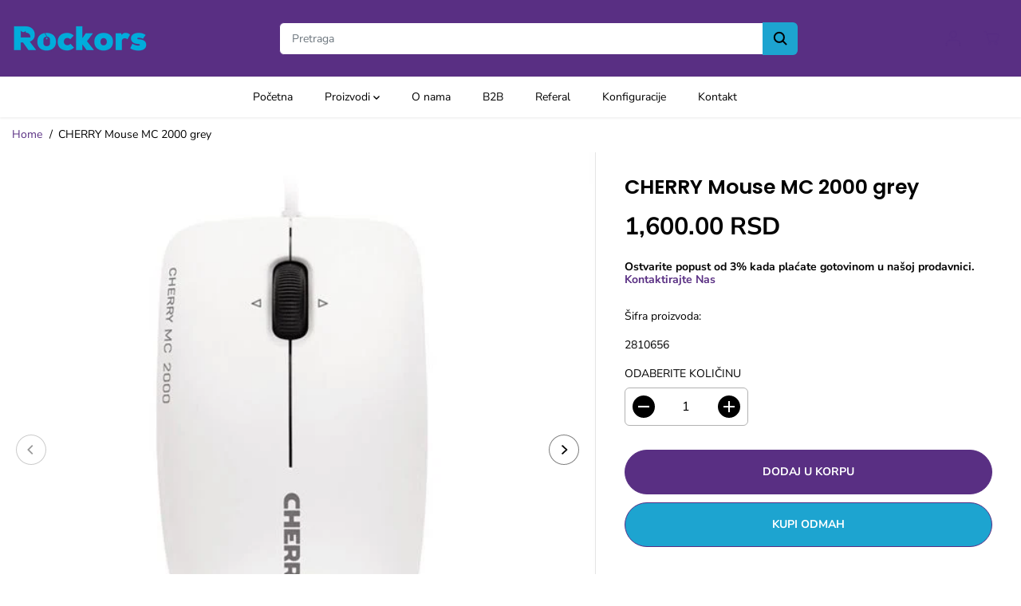

--- FILE ---
content_type: text/html; charset=utf-8
request_url: https://rockors.com/products/cherry-mouse-mc-2000-grey
body_size: 42933
content:
<!doctype html>
<html class="no-js" lang="sr">
  <head>
    <meta charset="utf-8">
    <meta http-equiv="X-UA-Compatible" content="IE=edge,chrome=1">
    <meta name="viewport" content="width=device-width,initial-scale=1">
    <meta property="og:locale" content="sr_RS" />
    <meta name="google-site-verification" content="TfvYexjN0onM3cbyBFfykzQ2d0dr9aw5iWue2YkMs4o" /><meta property="og:site_name" content="Rockors">
<meta property="og:url" content="https://rockors.com/products/cherry-mouse-mc-2000-grey">
<meta property="og:title" content="CHERRY Mouse MC 2000 grey">
<meta property="og:type" content="product">
<meta property="og:description" content="Technical details Vendor Cherry Weight &amp;amp; dimensions Height 37 mm Width 62 mm Depth 109 mm Mouse weight 118 g Design Product colour Grey Certification CE, TÜV-Süd/GS Form factor Ambidextrous Surface coloration Monotone Logistics data Products per master (outer) case 10 pc(s) Power Power consumption 50 mA Operational">
<meta property="og:image:width" content="1200"/> <meta property="og:image:height" content="630"/><meta property="og:image" content="https://rockors.com/cdn/shop/products/item281065610000.jpg?v=1692877940&width=1200"><meta property="og:image" content="https://rockors.com/cdn/shop/products/item281065620000.jpg?v=1692877940&width=1200"><meta property="og:image" content="https://rockors.com/cdn/shop/products/item281065630000.jpg?v=1692877940&width=1200"><meta property="og:image:secure_url" content="https://rockors.com/cdn/shop/products/item281065610000.jpg?v=1692877940&width=1200"><meta property="og:image:secure_url" content="https://rockors.com/cdn/shop/products/item281065620000.jpg?v=1692877940&width=1200"><meta property="og:image:secure_url" content="https://rockors.com/cdn/shop/products/item281065630000.jpg?v=1692877940&width=1200"><meta property="og:price:amount" content="1,600.00">
<meta property="og:price:currency" content="RSD"><meta name="twitter:card" content="summary_large_image">
<meta name="twitter:title" content="CHERRY Mouse MC 2000 grey">
<meta name="twitter:description" content="Technical details Vendor Cherry Weight &amp;amp; dimensions Height 37 mm Width 62 mm Depth 109 mm Mouse weight 118 g Design Product colour Grey Certification CE, TÜV-Süd/GS Form factor Ambidextrous Surface coloration Monotone Logistics data Products per master (outer) case 10 pc(s) Power Power consumption 50 mA Operational"><link rel="canonical" href="https://rockors.com/products/cherry-mouse-mc-2000-grey">
    <link
      rel="preconnect"
      href="https://cdn.shopify.com"
      crossorigin>
    

    

    
      <link
        rel="apple-touch-icon"
        href="https://rockors.com/cdn/shop/files/Favicon.png"
      >
      <link
        rel="icon"
        type="image/png"
        href="https://rockors.com/cdn/shop/files/Favicon.png"
      >
    <link rel="shortcut icon" type="image/png" href="https://rockors.com/cdn/shop/files/Favicon.png">

    

    <link rel="alternate" hreflang="sr-RS" href="https://rockors.com/" />
    <link rel="alternate" hreflang="en-RS" href="https://rockors.com/en-en/" /><link
        rel="preconnect"
        href="https://fonts.shopifycdn.com"
        crossorigin><title>CHERRY Mouse MC 2000 grey</title><meta name="description" content="Technical details Vendor Cherry Weight &amp;amp; dimensions Height 37 mm Width 62 mm Depth 109 mm Mouse weight 118 g Design Product colour Grey Certification CE, TÜV-Süd/GS Form factor Ambidextrous Surface coloration Monotone Logistics data Products per master (outer) case 10 pc(s) Power Power consumption 50 mA Operational"><script>window.performance && window.performance.mark && window.performance.mark('shopify.content_for_header.start');</script><meta name="facebook-domain-verification" content="kbulhwo17pgr6paf6t00b4iif5ly9j">
<meta name="google-site-verification" content="BigxJ8_9N8wwEPeQFR6YiKtS2FMeMkwqmtu8tS3QEDs">
<meta id="shopify-digital-wallet" name="shopify-digital-wallet" content="/77441433922/digital_wallets/dialog">
<link rel="alternate" hreflang="x-default" href="https://rockors.com/products/cherry-mouse-mc-2000-grey">
<link rel="alternate" hreflang="sr" href="https://rockors.com/products/cherry-mouse-mc-2000-grey">
<link rel="alternate" hreflang="en-AE" href="https://rockors.com/en-en/products/cherry-mouse-mc-2000-grey">
<link rel="alternate" hreflang="sr-AE" href="https://rockors.com/sr-en/products/cherry-mouse-mc-2000-grey">
<link rel="alternate" hreflang="en-AT" href="https://rockors.com/en-en/products/cherry-mouse-mc-2000-grey">
<link rel="alternate" hreflang="sr-AT" href="https://rockors.com/sr-en/products/cherry-mouse-mc-2000-grey">
<link rel="alternate" hreflang="en-AU" href="https://rockors.com/en-en/products/cherry-mouse-mc-2000-grey">
<link rel="alternate" hreflang="sr-AU" href="https://rockors.com/sr-en/products/cherry-mouse-mc-2000-grey">
<link rel="alternate" hreflang="en-BE" href="https://rockors.com/en-en/products/cherry-mouse-mc-2000-grey">
<link rel="alternate" hreflang="sr-BE" href="https://rockors.com/sr-en/products/cherry-mouse-mc-2000-grey">
<link rel="alternate" hreflang="en-CA" href="https://rockors.com/en-en/products/cherry-mouse-mc-2000-grey">
<link rel="alternate" hreflang="sr-CA" href="https://rockors.com/sr-en/products/cherry-mouse-mc-2000-grey">
<link rel="alternate" hreflang="en-CH" href="https://rockors.com/en-en/products/cherry-mouse-mc-2000-grey">
<link rel="alternate" hreflang="sr-CH" href="https://rockors.com/sr-en/products/cherry-mouse-mc-2000-grey">
<link rel="alternate" hreflang="en-CZ" href="https://rockors.com/en-en/products/cherry-mouse-mc-2000-grey">
<link rel="alternate" hreflang="sr-CZ" href="https://rockors.com/sr-en/products/cherry-mouse-mc-2000-grey">
<link rel="alternate" hreflang="en-DE" href="https://rockors.com/en-en/products/cherry-mouse-mc-2000-grey">
<link rel="alternate" hreflang="sr-DE" href="https://rockors.com/sr-en/products/cherry-mouse-mc-2000-grey">
<link rel="alternate" hreflang="en-DK" href="https://rockors.com/en-en/products/cherry-mouse-mc-2000-grey">
<link rel="alternate" hreflang="sr-DK" href="https://rockors.com/sr-en/products/cherry-mouse-mc-2000-grey">
<link rel="alternate" hreflang="en-ES" href="https://rockors.com/en-en/products/cherry-mouse-mc-2000-grey">
<link rel="alternate" hreflang="sr-ES" href="https://rockors.com/sr-en/products/cherry-mouse-mc-2000-grey">
<link rel="alternate" hreflang="en-FI" href="https://rockors.com/en-en/products/cherry-mouse-mc-2000-grey">
<link rel="alternate" hreflang="sr-FI" href="https://rockors.com/sr-en/products/cherry-mouse-mc-2000-grey">
<link rel="alternate" hreflang="en-FR" href="https://rockors.com/en-en/products/cherry-mouse-mc-2000-grey">
<link rel="alternate" hreflang="sr-FR" href="https://rockors.com/sr-en/products/cherry-mouse-mc-2000-grey">
<link rel="alternate" hreflang="en-GB" href="https://rockors.com/en-en/products/cherry-mouse-mc-2000-grey">
<link rel="alternate" hreflang="sr-GB" href="https://rockors.com/sr-en/products/cherry-mouse-mc-2000-grey">
<link rel="alternate" hreflang="en-HK" href="https://rockors.com/en-en/products/cherry-mouse-mc-2000-grey">
<link rel="alternate" hreflang="sr-HK" href="https://rockors.com/sr-en/products/cherry-mouse-mc-2000-grey">
<link rel="alternate" hreflang="en-IE" href="https://rockors.com/en-en/products/cherry-mouse-mc-2000-grey">
<link rel="alternate" hreflang="sr-IE" href="https://rockors.com/sr-en/products/cherry-mouse-mc-2000-grey">
<link rel="alternate" hreflang="en-IL" href="https://rockors.com/en-en/products/cherry-mouse-mc-2000-grey">
<link rel="alternate" hreflang="sr-IL" href="https://rockors.com/sr-en/products/cherry-mouse-mc-2000-grey">
<link rel="alternate" hreflang="en-IT" href="https://rockors.com/en-en/products/cherry-mouse-mc-2000-grey">
<link rel="alternate" hreflang="sr-IT" href="https://rockors.com/sr-en/products/cherry-mouse-mc-2000-grey">
<link rel="alternate" hreflang="en-JP" href="https://rockors.com/en-en/products/cherry-mouse-mc-2000-grey">
<link rel="alternate" hreflang="sr-JP" href="https://rockors.com/sr-en/products/cherry-mouse-mc-2000-grey">
<link rel="alternate" hreflang="en-KR" href="https://rockors.com/en-en/products/cherry-mouse-mc-2000-grey">
<link rel="alternate" hreflang="sr-KR" href="https://rockors.com/sr-en/products/cherry-mouse-mc-2000-grey">
<link rel="alternate" hreflang="en-MY" href="https://rockors.com/en-en/products/cherry-mouse-mc-2000-grey">
<link rel="alternate" hreflang="sr-MY" href="https://rockors.com/sr-en/products/cherry-mouse-mc-2000-grey">
<link rel="alternate" hreflang="en-NL" href="https://rockors.com/en-en/products/cherry-mouse-mc-2000-grey">
<link rel="alternate" hreflang="sr-NL" href="https://rockors.com/sr-en/products/cherry-mouse-mc-2000-grey">
<link rel="alternate" hreflang="en-NO" href="https://rockors.com/en-en/products/cherry-mouse-mc-2000-grey">
<link rel="alternate" hreflang="sr-NO" href="https://rockors.com/sr-en/products/cherry-mouse-mc-2000-grey">
<link rel="alternate" hreflang="en-NZ" href="https://rockors.com/en-en/products/cherry-mouse-mc-2000-grey">
<link rel="alternate" hreflang="sr-NZ" href="https://rockors.com/sr-en/products/cherry-mouse-mc-2000-grey">
<link rel="alternate" hreflang="en-PL" href="https://rockors.com/en-en/products/cherry-mouse-mc-2000-grey">
<link rel="alternate" hreflang="sr-PL" href="https://rockors.com/sr-en/products/cherry-mouse-mc-2000-grey">
<link rel="alternate" hreflang="en-PT" href="https://rockors.com/en-en/products/cherry-mouse-mc-2000-grey">
<link rel="alternate" hreflang="sr-PT" href="https://rockors.com/sr-en/products/cherry-mouse-mc-2000-grey">
<link rel="alternate" hreflang="en-SE" href="https://rockors.com/en-en/products/cherry-mouse-mc-2000-grey">
<link rel="alternate" hreflang="sr-SE" href="https://rockors.com/sr-en/products/cherry-mouse-mc-2000-grey">
<link rel="alternate" hreflang="en-SG" href="https://rockors.com/en-en/products/cherry-mouse-mc-2000-grey">
<link rel="alternate" hreflang="sr-SG" href="https://rockors.com/sr-en/products/cherry-mouse-mc-2000-grey">
<link rel="alternate" hreflang="en-US" href="https://rockors.com/en-en/products/cherry-mouse-mc-2000-grey">
<link rel="alternate" hreflang="sr-US" href="https://rockors.com/sr-en/products/cherry-mouse-mc-2000-grey">
<link rel="alternate" type="application/json+oembed" href="https://rockors.com/products/cherry-mouse-mc-2000-grey.oembed">
<script async="async" src="/checkouts/internal/preloads.js?locale=sr-RS"></script>
<script id="shopify-features" type="application/json">{"accessToken":"1815256c6d2b4b694739259765b4b87c","betas":["rich-media-storefront-analytics"],"domain":"rockors.com","predictiveSearch":true,"shopId":77441433922,"locale":"sr"}</script>
<script>var Shopify = Shopify || {};
Shopify.shop = "ed2983-2.myshopify.com";
Shopify.locale = "sr";
Shopify.currency = {"active":"RSD","rate":"1.0"};
Shopify.country = "RS";
Shopify.theme = {"name":"Yuva","id":177149870402,"schema_name":"Yuva","schema_version":"7.1.0","theme_store_id":1615,"role":"main"};
Shopify.theme.handle = "null";
Shopify.theme.style = {"id":null,"handle":null};
Shopify.cdnHost = "rockors.com/cdn";
Shopify.routes = Shopify.routes || {};
Shopify.routes.root = "/";</script>
<script type="module">!function(o){(o.Shopify=o.Shopify||{}).modules=!0}(window);</script>
<script>!function(o){function n(){var o=[];function n(){o.push(Array.prototype.slice.apply(arguments))}return n.q=o,n}var t=o.Shopify=o.Shopify||{};t.loadFeatures=n(),t.autoloadFeatures=n()}(window);</script>
<script id="shop-js-analytics" type="application/json">{"pageType":"product"}</script>
<script defer="defer" async type="module" src="//rockors.com/cdn/shopifycloud/shop-js/modules/v2/client.init-shop-cart-sync_BT-GjEfc.en.esm.js"></script>
<script defer="defer" async type="module" src="//rockors.com/cdn/shopifycloud/shop-js/modules/v2/chunk.common_D58fp_Oc.esm.js"></script>
<script defer="defer" async type="module" src="//rockors.com/cdn/shopifycloud/shop-js/modules/v2/chunk.modal_xMitdFEc.esm.js"></script>
<script type="module">
  await import("//rockors.com/cdn/shopifycloud/shop-js/modules/v2/client.init-shop-cart-sync_BT-GjEfc.en.esm.js");
await import("//rockors.com/cdn/shopifycloud/shop-js/modules/v2/chunk.common_D58fp_Oc.esm.js");
await import("//rockors.com/cdn/shopifycloud/shop-js/modules/v2/chunk.modal_xMitdFEc.esm.js");

  window.Shopify.SignInWithShop?.initShopCartSync?.({"fedCMEnabled":true,"windoidEnabled":true});

</script>
<script id="__st">var __st={"a":77441433922,"offset":3600,"reqid":"3a643ed1-d62c-45d4-b73a-7ee0c11ac4e3-1769305933","pageurl":"rockors.com\/products\/cherry-mouse-mc-2000-grey","u":"0dc575284098","p":"product","rtyp":"product","rid":8603407745346};</script>
<script>window.ShopifyPaypalV4VisibilityTracking = true;</script>
<script id="captcha-bootstrap">!function(){'use strict';const t='contact',e='account',n='new_comment',o=[[t,t],['blogs',n],['comments',n],[t,'customer']],c=[[e,'customer_login'],[e,'guest_login'],[e,'recover_customer_password'],[e,'create_customer']],r=t=>t.map((([t,e])=>`form[action*='/${t}']:not([data-nocaptcha='true']) input[name='form_type'][value='${e}']`)).join(','),a=t=>()=>t?[...document.querySelectorAll(t)].map((t=>t.form)):[];function s(){const t=[...o],e=r(t);return a(e)}const i='password',u='form_key',d=['recaptcha-v3-token','g-recaptcha-response','h-captcha-response',i],f=()=>{try{return window.sessionStorage}catch{return}},m='__shopify_v',_=t=>t.elements[u];function p(t,e,n=!1){try{const o=window.sessionStorage,c=JSON.parse(o.getItem(e)),{data:r}=function(t){const{data:e,action:n}=t;return t[m]||n?{data:e,action:n}:{data:t,action:n}}(c);for(const[e,n]of Object.entries(r))t.elements[e]&&(t.elements[e].value=n);n&&o.removeItem(e)}catch(o){console.error('form repopulation failed',{error:o})}}const l='form_type',E='cptcha';function T(t){t.dataset[E]=!0}const w=window,h=w.document,L='Shopify',v='ce_forms',y='captcha';let A=!1;((t,e)=>{const n=(g='f06e6c50-85a8-45c8-87d0-21a2b65856fe',I='https://cdn.shopify.com/shopifycloud/storefront-forms-hcaptcha/ce_storefront_forms_captcha_hcaptcha.v1.5.2.iife.js',D={infoText:'Protected by hCaptcha',privacyText:'Privacy',termsText:'Terms'},(t,e,n)=>{const o=w[L][v],c=o.bindForm;if(c)return c(t,g,e,D).then(n);var r;o.q.push([[t,g,e,D],n]),r=I,A||(h.body.append(Object.assign(h.createElement('script'),{id:'captcha-provider',async:!0,src:r})),A=!0)});var g,I,D;w[L]=w[L]||{},w[L][v]=w[L][v]||{},w[L][v].q=[],w[L][y]=w[L][y]||{},w[L][y].protect=function(t,e){n(t,void 0,e),T(t)},Object.freeze(w[L][y]),function(t,e,n,w,h,L){const[v,y,A,g]=function(t,e,n){const i=e?o:[],u=t?c:[],d=[...i,...u],f=r(d),m=r(i),_=r(d.filter((([t,e])=>n.includes(e))));return[a(f),a(m),a(_),s()]}(w,h,L),I=t=>{const e=t.target;return e instanceof HTMLFormElement?e:e&&e.form},D=t=>v().includes(t);t.addEventListener('submit',(t=>{const e=I(t);if(!e)return;const n=D(e)&&!e.dataset.hcaptchaBound&&!e.dataset.recaptchaBound,o=_(e),c=g().includes(e)&&(!o||!o.value);(n||c)&&t.preventDefault(),c&&!n&&(function(t){try{if(!f())return;!function(t){const e=f();if(!e)return;const n=_(t);if(!n)return;const o=n.value;o&&e.removeItem(o)}(t);const e=Array.from(Array(32),(()=>Math.random().toString(36)[2])).join('');!function(t,e){_(t)||t.append(Object.assign(document.createElement('input'),{type:'hidden',name:u})),t.elements[u].value=e}(t,e),function(t,e){const n=f();if(!n)return;const o=[...t.querySelectorAll(`input[type='${i}']`)].map((({name:t})=>t)),c=[...d,...o],r={};for(const[a,s]of new FormData(t).entries())c.includes(a)||(r[a]=s);n.setItem(e,JSON.stringify({[m]:1,action:t.action,data:r}))}(t,e)}catch(e){console.error('failed to persist form',e)}}(e),e.submit())}));const S=(t,e)=>{t&&!t.dataset[E]&&(n(t,e.some((e=>e===t))),T(t))};for(const o of['focusin','change'])t.addEventListener(o,(t=>{const e=I(t);D(e)&&S(e,y())}));const B=e.get('form_key'),M=e.get(l),P=B&&M;t.addEventListener('DOMContentLoaded',(()=>{const t=y();if(P)for(const e of t)e.elements[l].value===M&&p(e,B);[...new Set([...A(),...v().filter((t=>'true'===t.dataset.shopifyCaptcha))])].forEach((e=>S(e,t)))}))}(h,new URLSearchParams(w.location.search),n,t,e,['guest_login'])})(!0,!0)}();</script>
<script integrity="sha256-4kQ18oKyAcykRKYeNunJcIwy7WH5gtpwJnB7kiuLZ1E=" data-source-attribution="shopify.loadfeatures" defer="defer" src="//rockors.com/cdn/shopifycloud/storefront/assets/storefront/load_feature-a0a9edcb.js" crossorigin="anonymous"></script>
<script data-source-attribution="shopify.dynamic_checkout.dynamic.init">var Shopify=Shopify||{};Shopify.PaymentButton=Shopify.PaymentButton||{isStorefrontPortableWallets:!0,init:function(){window.Shopify.PaymentButton.init=function(){};var t=document.createElement("script");t.src="https://rockors.com/cdn/shopifycloud/portable-wallets/latest/portable-wallets.sr.js",t.type="module",document.head.appendChild(t)}};
</script>
<script data-source-attribution="shopify.dynamic_checkout.buyer_consent">
  function portableWalletsHideBuyerConsent(e){var t=document.getElementById("shopify-buyer-consent"),n=document.getElementById("shopify-subscription-policy-button");t&&n&&(t.classList.add("hidden"),t.setAttribute("aria-hidden","true"),n.removeEventListener("click",e))}function portableWalletsShowBuyerConsent(e){var t=document.getElementById("shopify-buyer-consent"),n=document.getElementById("shopify-subscription-policy-button");t&&n&&(t.classList.remove("hidden"),t.removeAttribute("aria-hidden"),n.addEventListener("click",e))}window.Shopify?.PaymentButton&&(window.Shopify.PaymentButton.hideBuyerConsent=portableWalletsHideBuyerConsent,window.Shopify.PaymentButton.showBuyerConsent=portableWalletsShowBuyerConsent);
</script>
<script>
  function portableWalletsCleanup(e){e&&e.src&&console.error("Failed to load portable wallets script "+e.src);var t=document.querySelectorAll("shopify-accelerated-checkout .shopify-payment-button__skeleton, shopify-accelerated-checkout-cart .wallet-cart-button__skeleton"),e=document.getElementById("shopify-buyer-consent");for(let e=0;e<t.length;e++)t[e].remove();e&&e.remove()}function portableWalletsNotLoadedAsModule(e){e instanceof ErrorEvent&&"string"==typeof e.message&&e.message.includes("import.meta")&&"string"==typeof e.filename&&e.filename.includes("portable-wallets")&&(window.removeEventListener("error",portableWalletsNotLoadedAsModule),window.Shopify.PaymentButton.failedToLoad=e,"loading"===document.readyState?document.addEventListener("DOMContentLoaded",window.Shopify.PaymentButton.init):window.Shopify.PaymentButton.init())}window.addEventListener("error",portableWalletsNotLoadedAsModule);
</script>

<script type="module" src="https://rockors.com/cdn/shopifycloud/portable-wallets/latest/portable-wallets.sr.js" onError="portableWalletsCleanup(this)" crossorigin="anonymous"></script>
<script nomodule>
  document.addEventListener("DOMContentLoaded", portableWalletsCleanup);
</script>

<script id='scb4127' type='text/javascript' async='' src='https://rockors.com/cdn/shopifycloud/privacy-banner/storefront-banner.js'></script><link id="shopify-accelerated-checkout-styles" rel="stylesheet" media="screen" href="https://rockors.com/cdn/shopifycloud/portable-wallets/latest/accelerated-checkout-backwards-compat.css" crossorigin="anonymous">
<style id="shopify-accelerated-checkout-cart">
        #shopify-buyer-consent {
  margin-top: 1em;
  display: inline-block;
  width: 100%;
}

#shopify-buyer-consent.hidden {
  display: none;
}

#shopify-subscription-policy-button {
  background: none;
  border: none;
  padding: 0;
  text-decoration: underline;
  font-size: inherit;
  cursor: pointer;
}

#shopify-subscription-policy-button::before {
  box-shadow: none;
}

      </style>

<script>window.performance && window.performance.mark && window.performance.mark('shopify.content_for_header.end');</script>
    <script>
      document.documentElement.className = document.documentElement.className.replace('no-js', 'js');
    </script><style>
  /*============= page loader css start ========*/
  .yv-page-loader {
    position: fixed;
    width: 100%;
    height: 100%;
    background-color: rgba(255, 255, 255, 1);
    left: 0;
    top: 0;
    display: flex;
    align-items: center;
    justify-content: center;
    z-index: 99;
    opacity: 0;
    transform: translateY(-100%);
  }

  .page-loading .yv-page-loader {
    opacity: 1;
    transform: translateY(0);
  }

  .yv-page-loader img {
    max-width: 100px;
  }

  /*============= page loader css end ========*/
</style> 
<style data-shopify>
 
@font-face {
  font-family: "Nunito Sans";
  font-weight: 400;
  font-style: normal;
  font-display: swap;
  src: url("//rockors.com/cdn/fonts/nunito_sans/nunitosans_n4.0276fe080df0ca4e6a22d9cb55aed3ed5ba6b1da.woff2") format("woff2"),
       url("//rockors.com/cdn/fonts/nunito_sans/nunitosans_n4.b4964bee2f5e7fd9c3826447e73afe2baad607b7.woff") format("woff");
}

@font-face {
  font-family: "Nunito Sans";
  font-weight: 700;
  font-style: normal;
  font-display: swap;
  src: url("//rockors.com/cdn/fonts/nunito_sans/nunitosans_n7.25d963ed46da26098ebeab731e90d8802d989fa5.woff2") format("woff2"),
       url("//rockors.com/cdn/fonts/nunito_sans/nunitosans_n7.d32e3219b3d2ec82285d3027bd673efc61a996c8.woff") format("woff");
}

@font-face {
  font-family: "Nunito Sans";
  font-weight: 400;
  font-style: italic;
  font-display: swap;
  src: url("//rockors.com/cdn/fonts/nunito_sans/nunitosans_i4.6e408730afac1484cf297c30b0e67c86d17fc586.woff2") format("woff2"),
       url("//rockors.com/cdn/fonts/nunito_sans/nunitosans_i4.c9b6dcbfa43622b39a5990002775a8381942ae38.woff") format("woff");
}

@font-face {
  font-family: "Nunito Sans";
  font-weight: 700;
  font-style: italic;
  font-display: swap;
  src: url("//rockors.com/cdn/fonts/nunito_sans/nunitosans_i7.8c1124729eec046a321e2424b2acf328c2c12139.woff2") format("woff2"),
       url("//rockors.com/cdn/fonts/nunito_sans/nunitosans_i7.af4cda04357273e0996d21184432bcb14651a64d.woff") format("woff");
}

@font-face {
  font-family: Poppins;
  font-weight: 600;
  font-style: normal;
  font-display: swap;
  src: url("//rockors.com/cdn/fonts/poppins/poppins_n6.aa29d4918bc243723d56b59572e18228ed0786f6.woff2") format("woff2"),
       url("//rockors.com/cdn/fonts/poppins/poppins_n6.5f815d845fe073750885d5b7e619ee00e8111208.woff") format("woff");
}

@font-face {
  font-family: Poppins;
  font-weight: 600;
  font-style: italic;
  font-display: swap;
  src: url("//rockors.com/cdn/fonts/poppins/poppins_i6.bb8044d6203f492888d626dafda3c2999253e8e9.woff2") format("woff2"),
       url("//rockors.com/cdn/fonts/poppins/poppins_i6.e233dec1a61b1e7dead9f920159eda42280a02c3.woff") format("woff");
}


:root {
  --gray: #ececec;
  --dark-gray: #747474;
  --green:#6cad61;
  --red:#ec7c7c;
  --heading-font-family:Poppins,sans-serif;
  --heading-font-weight:600;
  --heading-font-style:normal;
  --font-family:"Nunito Sans",sans-serif;
  --body-font-weight:400;
  --body-font-style:normal;
  --body-font-weight-bold: 300;
  --thin:100;
  --light:300;
  --normal:400;
  --medium:500;
  --semibold:600;
  --bold:700; 
  --extrabold:900;
  --theme-color: #592f83;
  --theme-light-color: rgba(89, 47, 131, 0.1);
  --colorTextBody: #000000;
  --colorLightTextBody: rgba(0, 0, 0, 0.5);
  --colorXlightTextBody: rgba(0, 0, 0, 0.3);
  --colorXXlightTextBody: rgba(0, 0, 0, 0.1);
  --cartDotColor: #efb34c;
  --cartDotColorLight:rgba(239, 179, 76, 0.3);
  --cartDotColorNull:rgba(239, 179, 76, 0);
  --colorBtnPrimary: #592f83;
  --colorBtnPrimaryText: #ffffff; 
  --colorBtnPrimaryBorder: #592f83; 
  --colorBtnSecondary: #1da4d0;
  --colorBtnSecondaryText:#ffffff;
  --colorBtnSecondaryBorder:#592f83;  
  --primaryColorBody: #ffffff;
  --saleBadgeBg:#E22120;
  --saleBadgeText:#ffffff;
  --soldBadgeBg:#592f83;
  --soldBadgeText:#ffffff;
  --secondaryColorBody: #ffffff;
  --product-grid-image-size:cover;
  
--primarySocialIconBg:#e6e6e6;
    --primaryAlternateBg:#f2f2f2;--secondarySocialIconBg:#e6e6e6;--tertiarySocialIconBg:#1a1a1a;--quaternarySocialIconBg:#dfd5cd;--secondarycolorTextBody: #000000;
  --secondaryColorLightTextBody: rgba(0, 0, 0, 0.5);
  --secondaryColorXlightTextBody: rgba(0, 0, 0, 0.3);
  --secondary_heading_color: #000000;
  --tertiaryColorBody:#000000;
  --tertiarycolorTextBody: #ffffff;
  --tertiaryColorLightTextBody: rgba(255, 255, 255, 0.5);
  --tertiaryColorXlightTextBody: rgba(255, 255, 255, 0.3);
  --tertiary_heading_color: #ffffff;
  --gradientColorBody: linear-gradient(89deg, rgba(89, 47, 131, 1) 30%, rgba(0, 174, 222, 1) 100%);
  --quaternaryColorBody: #f3efec;
  --quaternarycolorTextBody: #181818;
  --quaternaryColorLightTextBody: rgba(24, 24, 24, 0.5);
  --quaternaryColorXlightTextBody: rgba(24, 24, 24, 0.3);
  --quaternary_heading_color: #000000;
  --colorImageBg: #f3efec;
  --colorImageBorder: #eee;
  --productImageBorder:0;
  --articleImageBorder:0;
  --collectionImageBorder:0;
  --colorTextSavings: #E22120;
  --colorBgSavings: #ffd1d1;
  --heading_color: #000000;
  --heading_base_size: 0.9;
  --heading_spacing: 0.0em;
  --heading_line_height: 1.1;
  --base_spacing: 0.0em;
  --base_line_height: 1.2;
  --text_base_size: 1.0;
  --buttonRadius: 50px;
  --productGridRadius: 20px;
  --headingTextTransform:;
  --buttonFontFamily: var(--font-family);
  --buttonFontStyle: var(--font-style);
  --buttonFontWeight: var(--font-weight);
  --variantFontFamily: var(--font-family);
  --variantFontStyle: var(--font-style);
  --variantFontWeight: var(--font-weight);
  --filtersHeadingFontFamily: var(--font-family);
  --filtersHeadingFontStyle: var(--font-style);
  --filtersHeadingFontWeight: var(--font-weight);
  --priceFontFamily: var(--font-family);
  --priceFontStyle: var(--font-style);
  --priceFontWeight: var(--font-weight);
  --tabHeadingFontFamily: var(--font-family);
  --tabHeadingFontStyle: var(--font-style);
  --tabHeadingFontWeight: var(--font-weight);
  --tabHeadingTextTransform:;
  --navigationFontFamily: var(--font-family);
  --navigationFontStyle: var(--font-style);
  --navigationFontWeight: var(--font-weight);
  --navigationTextTransform:;
  --variantTextTransform:uppercase;
  --xsmallText:calc(var(--text_base_size) * 10px);
  --smallText: calc(var(--text_base_size) * 12px);
  --text: calc(var(--text_base_size) * 14px);
  --mediumText: calc(var(--text_base_size) * 16px);
  --largeText: calc(var(--text_base_size) * 18px);
  --xlargeText:  calc(var(--text_base_size) * 20px);
  --buttonAnimationDirection:translateY(100%);
}
@media (min-width:1025px) {
  .button:before,
  .pdp-action-container button.shopify-payment-button__button--hidden:before,
  .pdp-action-container button.shopify-payment-button__button:before,
  .tertiary-button:before {
      content: "";
      position: absolute;top:0;
        left:0;
        width:100%;
        height:0;z-index: -1;
      transition: 0.6s ease-in-out;
  }
  .button:hover:before,
  .pdp-action-container button.shopify-payment-button__button--hidden:hover:before,
  .pdp-action-container button.shopify-payment-button__button:hover:before,
  .secondary-button:hover:before {bottom:0;
      top:auto;
      height:100%;}
}
  
</style><link rel="preload" as="style" href="//rockors.com/cdn/shop/t/10/assets/common.min.css?v=165173258917823488131744449799">

<link rel="preload" as="style" href="//rockors.com/cdn/shop/t/10/assets/header.min.css?v=36991722110028341731744449804">

<link rel="preload" as="style" href="//rockors.com/cdn/shop/t/10/assets/footer.min.css?v=145299453838248811121744449803">


<link rel="preload" as="style" href="//rockors.com/cdn/shop/t/10/assets/theme.min.css?v=44387630828066378141744449822">

<link rel="preload" as="style" href="//rockors.com/cdn/shop/t/10/assets/responsive.min.css?v=3427946519460935271744449819">

<link rel="preload" as="style" href="//rockors.com/cdn/shop/t/10/assets/fancybox.min.css?v=82321193459872401151744449802">

<link rel="preload" as="style" href="//rockors.com/cdn/shop/t/10/assets/flickity.min.css?v=58391348945399336901744449803">




<link href="//rockors.com/cdn/shop/t/10/assets/flickity.min.css?v=58391348945399336901744449803" rel="stylesheet" type="text/css" media="all" />

<link href="//rockors.com/cdn/shop/t/10/assets/fancybox.min.css?v=82321193459872401151744449802" rel="stylesheet" type="text/css" media="all" />

<link href="//rockors.com/cdn/shop/t/10/assets/common.min.css?v=165173258917823488131744449799" rel="stylesheet" type="text/css" media="all" />

<link href="//rockors.com/cdn/shop/t/10/assets/header.min.css?v=36991722110028341731744449804" rel="stylesheet" type="text/css" media="all" />

<link href="//rockors.com/cdn/shop/t/10/assets/footer.min.css?v=145299453838248811121744449803" rel="stylesheet" type="text/css" media="all" />

<link href="//rockors.com/cdn/shop/t/10/assets/theme.min.css?v=44387630828066378141744449822" rel="stylesheet" type="text/css" media="all" />

<link href="//rockors.com/cdn/shop/t/10/assets/responsive.min.css?v=3427946519460935271744449819" rel="stylesheet" type="text/css" media="all" />




<link rel="stylesheet" href="https://cdn.shopify.com/shopifycloud/model-viewer-ui/assets/v1.0/model-viewer-ui.css" />

<script>
  var focusElement = '';
  var productSlider;
  var productThumbSlider;

    const moneyFormat = '<span class=money>{{amount}} RSD</span>';
    const moneyFormatWithoutCurrency = '<span class=money>{{amount}} RSD</span>';
  const freeShippingBarText = ``;
  const freeShippingBarSuccessText = ``;
  const shopCurrency = `RSD`;
  const freeShippingBarAmount = 0;const freeShippingBarStatus = false;const addToCartText = 'Dodaj u korpu';
  const preorderText = 'Pretprodaja';
  const preorderStatus = true;
  const soldOutText = 'Rasprodato';
  const saleText = 'Na sniženju';
  const saleOffText = 'VAN';
  const regularPriceText = 'Regularna cena';
  const comparePriceText = 'Snižena cena';
  const savedPriceText = 'Ušteda';
  const unitPriceText = 'Cena po komadu';
  const priceVariText = 'Od [[price]]';
  const cartTitleLabel = 'Vaša korpa';
  const errorLabel = 'Greška';
  const notAvailableLabel = 'Ne vršimo dostava na ovu destinaciju.';
  const variantStyle = 'swatch';
  const pickUpAvialabiliyHeading = 'Dostupnost preuzimanja';
  const productGridContentAlignment = 'text-left';
  const unavailableText = 'Nedostupno';
  const oneTimePurchaseText = 'Jednokratna kupovina';
  const showSavedAmount = false;
  const savedAmountStyle = 'percentage';
  const quickViewHeading = 'Brz pogled';
  const searchSuggestions = true;
  const searchPageResults = false;
  const searchArticleResults = true;
  const searchDrawerSuggestionHead = 'Predlog';
  const searchDrawerProductHead = 'Proizvod';
  const searchDrawerArticleHead = 'Artikal';
  const searchDrawerPageHead = 'Stranica';
  const searchAllResultText = 'Pogledajte sve rezultate';
  const searchRecentTitleText = 'Nedavna pretraga';
  const searchNoResultText = 'Nije pronađen rezultat';
  const searchForText = 'Traži';
  const searchResultText = 'Rezultati';
  const searchNoSuggestionText = 'Nije pronađen nijedan predlog.';
  const searchProductImageHeight = 'image-aspect';
  const searchArticleImageHeight = 'image-aspect';
  const showMoreText = 'Prikaži više';
  const showLessText = 'Prikaži manje';
  const readMoreText = 'Opširnije';
  const animationStatus = false;
  const rootUrl = '/';
  const cartUrl = '/cart.js';
  const mainCartUrl = '/cart';
  const cartStatusEmpty = `Vaša korpa je prazna`;
  const cartStatusNotEmpty = `Vaša korpa već ima neke artikle.`;var emptyCartStatus = true;const cartAdd = '/cart/add';
  const cartAddUrl = '/cart/add.js';
  const cartUpdateUrl = '/cart/update.js';
  const cartChangeUrl = '/cart/change.js';
  const cartClearUrl = '/cart/clear.js';
  const cartChangeError = "Možete dodati samo [qty] ovog proizvoda u korpu.";
  const productRecommendationUrl = '/recommendations/products';
  const googleMapApiKey = '';
  const searchUrl = '/search';
  const preLoadLoadGif = `<div class="yv_load">
          <svg xmlns="http://www.w3.org/2000/svg" xmlns:xlink="http://www.w3.org/1999/xlink"
               style="margin: auto; display: block; shape-rendering: auto;"
               width="200px" height="200px" viewBox="0 0 100 100" preserveAspectRatio="xMidYMid" class="svg-loader" >
            <circle cx="50" cy="50" fill="none" stroke="#dddddd" stroke-width="6" r="35" stroke-dasharray="164.93361431346415 56.97787143782138">
              <animateTransform attributeName="transform" type="rotate" repeatCount="indefinite" dur="1s" values="0 50 50;360 50 50" keyTimes="0;1"/>
            </circle>
          </svg>
    </div>`;
  const noImage = `<svg class="placeholder-svg" xmlns="http://www.w3.org/2000/svg" viewBox="0 0 525.5 525.5"><path d="M324.5 212.7H203c-1.6 0-2.8 1.3-2.8 2.8V308c0 1.6 1.3 2.8 2.8 2.8h121.6c1.6 0 2.8-1.3 2.8-2.8v-92.5c0-1.6-1.3-2.8-2.9-2.8zm1.1 95.3c0 .6-.5 1.1-1.1 1.1H203c-.6 0-1.1-.5-1.1-1.1v-92.5c0-.6.5-1.1 1.1-1.1h121.6c.6 0 1.1.5 1.1 1.1V308z"/><path d="M210.4 299.5H240v.1s.1 0 .2-.1h75.2v-76.2h-105v76.2zm1.8-7.2l20-20c1.6-1.6 3.8-2.5 6.1-2.5s4.5.9 6.1 2.5l1.5 1.5 16.8 16.8c-12.9 3.3-20.7 6.3-22.8 7.2h-27.7v-5.5zm101.5-10.1c-20.1 1.7-36.7 4.8-49.1 7.9l-16.9-16.9 26.3-26.3c1.6-1.6 3.8-2.5 6.1-2.5s4.5.9 6.1 2.5l27.5 27.5v7.8zm-68.9 15.5c9.7-3.5 33.9-10.9 68.9-13.8v13.8h-68.9zm68.9-72.7v46.8l-26.2-26.2c-1.9-1.9-4.5-3-7.3-3s-5.4 1.1-7.3 3l-26.3 26.3-.9-.9c-1.9-1.9-4.5-3-7.3-3s-5.4 1.1-7.3 3l-18.8 18.8V225h101.4z"/><path d="M232.8 254c4.6 0 8.3-3.7 8.3-8.3s-3.7-8.3-8.3-8.3-8.3 3.7-8.3 8.3 3.7 8.3 8.3 8.3zm0-14.9c3.6 0 6.6 2.9 6.6 6.6s-2.9 6.6-6.6 6.6-6.6-2.9-6.6-6.6 3-6.6 6.6-6.6z"/></svg>`;
  const noProductImage = `<svg class="placeholder-svg" xmlns="http://www.w3.org/2000/svg" viewBox="0 0 525.5 525.5"><path d="M375.5 345.2c0-.1 0-.1 0 0 0-.1 0-.1 0 0-1.1-2.9-2.3-5.5-3.4-7.8-1.4-4.7-2.4-13.8-.5-19.8 3.4-10.6 3.6-40.6 1.2-54.5-2.3-14-12.3-29.8-18.5-36.9-5.3-6.2-12.8-14.9-15.4-17.9 8.6-5.6 13.3-13.3 14-23 0-.3 0-.6.1-.8.4-4.1-.6-9.9-3.9-13.5-2.1-2.3-4.8-3.5-8-3.5h-54.9c-.8-7.1-3-13-5.2-17.5-6.8-13.9-12.5-16.5-21.2-16.5h-.7c-8.7 0-14.4 2.5-21.2 16.5-2.2 4.5-4.4 10.4-5.2 17.5h-48.5c-3.2 0-5.9 1.2-8 3.5-3.2 3.6-4.3 9.3-3.9 13.5 0 .2 0 .5.1.8.7 9.8 5.4 17.4 14 23-2.6 3.1-10.1 11.7-15.4 17.9-6.1 7.2-16.1 22.9-18.5 36.9-2.2 13.3-1.2 47.4 1 54.9 1.1 3.8 1.4 14.5-.2 19.4-1.2 2.4-2.3 5-3.4 7.9-4.4 11.6-6.2 26.3-5 32.6 1.8 9.9 16.5 14.4 29.4 14.4h176.8c12.9 0 27.6-4.5 29.4-14.4 1.2-6.5-.5-21.1-5-32.7zm-97.7-178c.3-3.2.8-10.6-.2-18 2.4 4.3 5 10.5 5.9 18h-5.7zm-36.3-17.9c-1 7.4-.5 14.8-.2 18h-5.7c.9-7.5 3.5-13.7 5.9-18zm4.5-6.9c0-.1.1-.2.1-.4 4.4-5.3 8.4-5.8 13.1-5.8h.7c4.7 0 8.7.6 13.1 5.8 0 .1 0 .2.1.4 3.2 8.9 2.2 21.2 1.8 25h-30.7c-.4-3.8-1.3-16.1 1.8-25zm-70.7 42.5c0-.3 0-.6-.1-.9-.3-3.4.5-8.4 3.1-11.3 1-1.1 2.1-1.7 3.4-2.1l-.6.6c-2.8 3.1-3.7 8.1-3.3 11.6 0 .2 0 .5.1.8.3 3.5.9 11.7 10.6 18.8.3.2.8.2 1-.2.2-.3.2-.8-.2-1-9.2-6.7-9.8-14.4-10-17.7 0-.3 0-.6-.1-.8-.3-3.2.5-7.7 3-10.5.8-.8 1.7-1.5 2.6-1.9h155.7c1 .4 1.9 1.1 2.6 1.9 2.5 2.8 3.3 7.3 3 10.5 0 .2 0 .5-.1.8-.3 3.6-1 13.1-13.8 20.1-.3.2-.5.6-.3 1 .1.2.4.4.6.4.1 0 .2 0 .3-.1 13.5-7.5 14.3-17.5 14.6-21.3 0-.3 0-.5.1-.8.4-3.5-.5-8.5-3.3-11.6l-.6-.6c1.3.4 2.5 1.1 3.4 2.1 2.6 2.9 3.5 7.9 3.1 11.3 0 .3 0 .6-.1.9-1.5 20.9-23.6 31.4-65.5 31.4h-43.8c-41.8 0-63.9-10.5-65.4-31.4zm91 89.1h-7c0-1.5 0-3-.1-4.2-.2-12.5-2.2-31.1-2.7-35.1h3.6c.8 0 1.4-.6 1.4-1.4v-14.1h2.4v14.1c0 .8.6 1.4 1.4 1.4h3.7c-.4 3.9-2.4 22.6-2.7 35.1v4.2zm65.3 11.9h-16.8c-.4 0-.7.3-.7.7 0 .4.3.7.7.7h16.8v2.8h-62.2c0-.9-.1-1.9-.1-2.8h33.9c.4 0 .7-.3.7-.7 0-.4-.3-.7-.7-.7h-33.9c-.1-3.2-.1-6.3-.1-9h62.5v9zm-12.5 24.4h-6.3l.2-1.6h5.9l.2 1.6zm-5.8-4.5l1.6-12.3h2l1.6 12.3h-5.2zm-57-19.9h-62.4v-9h62.5c0 2.7 0 5.8-.1 9zm-62.4 1.4h62.4c0 .9-.1 1.8-.1 2.8H194v-2.8zm65.2 0h7.3c0 .9.1 1.8.1 2.8H259c.1-.9.1-1.8.1-2.8zm7.2-1.4h-7.2c.1-3.2.1-6.3.1-9h7c0 2.7 0 5.8.1 9zm-7.7-66.7v6.8h-9v-6.8h9zm-8.9 8.3h9v.7h-9v-.7zm0 2.1h9v2.3h-9v-2.3zm26-1.4h-9v-.7h9v.7zm-9 3.7v-2.3h9v2.3h-9zm9-5.9h-9v-6.8h9v6.8zm-119.3 91.1c-2.1-7.1-3-40.9-.9-53.6 2.2-13.5 11.9-28.6 17.8-35.6 5.6-6.5 13.5-15.7 15.7-18.3 11.4 6.4 28.7 9.6 51.8 9.6h6v14.1c0 .8.6 1.4 1.4 1.4h5.4c.3 3.1 2.4 22.4 2.7 35.1 0 1.2.1 2.6.1 4.2h-63.9c-.8 0-1.4.6-1.4 1.4v16.1c0 .8.6 1.4 1.4 1.4H256c-.8 11.8-2.8 24.7-8 33.3-2.6 4.4-4.9 8.5-6.9 12.2-.4.7-.1 1.6.6 1.9.2.1.4.2.6.2.5 0 1-.3 1.3-.8 1.9-3.7 4.2-7.7 6.8-12.1 5.4-9.1 7.6-22.5 8.4-34.7h7.8c.7 11.2 2.6 23.5 7.1 32.4.2.5.8.8 1.3.8.2 0 .4 0 .6-.2.7-.4 1-1.2.6-1.9-4.3-8.5-6.1-20.3-6.8-31.1H312l-2.4 18.6c-.1.4.1.8.3 1.1.3.3.7.5 1.1.5h9.6c.4 0 .8-.2 1.1-.5.3-.3.4-.7.3-1.1l-2.4-18.6H333c.8 0 1.4-.6 1.4-1.4v-16.1c0-.8-.6-1.4-1.4-1.4h-63.9c0-1.5 0-2.9.1-4.2.2-12.7 2.3-32 2.7-35.1h5.2c.8 0 1.4-.6 1.4-1.4v-14.1h6.2c23.1 0 40.4-3.2 51.8-9.6 2.3 2.6 10.1 11.8 15.7 18.3 5.9 6.9 15.6 22.1 17.8 35.6 2.2 13.4 2 43.2-1.1 53.1-1.2 3.9-1.4 8.7-1 13-1.7-2.8-2.9-4.4-3-4.6-.2-.3-.6-.5-.9-.6h-.5c-.2 0-.4.1-.5.2-.6.5-.8 1.4-.3 2 0 0 .2.3.5.8 1.4 2.1 5.6 8.4 8.9 16.7h-42.9v-43.8c0-.8-.6-1.4-1.4-1.4s-1.4.6-1.4 1.4v44.9c0 .1-.1.2-.1.3 0 .1 0 .2.1.3v9c-1.1 2-3.9 3.7-10.5 3.7h-7.5c-.4 0-.7.3-.7.7 0 .4.3.7.7.7h7.5c5 0 8.5-.9 10.5-2.8-.1 3.1-1.5 6.5-10.5 6.5H210.4c-9 0-10.5-3.4-10.5-6.5 2 1.9 5.5 2.8 10.5 2.8h67.4c.4 0 .7-.3.7-.7 0-.4-.3-.7-.7-.7h-67.4c-6.7 0-9.4-1.7-10.5-3.7v-54.5c0-.8-.6-1.4-1.4-1.4s-1.4.6-1.4 1.4v43.8h-43.6c4.2-10.2 9.4-17.4 9.5-17.5.5-.6.3-1.5-.3-2s-1.5-.3-2 .3c-.1.2-1.4 2-3.2 5 .1-4.9-.4-10.2-1.1-12.8zm221.4 60.2c-1.5 8.3-14.9 12-26.6 12H174.4c-11.8 0-25.1-3.8-26.6-12-1-5.7.6-19.3 4.6-30.2H197v9.8c0 6.4 4.5 9.7 13.4 9.7h105.4c8.9 0 13.4-3.3 13.4-9.7v-9.8h44c4 10.9 5.6 24.5 4.6 30.2z"/><path d="M286.1 359.3c0 .4.3.7.7.7h14.7c.4 0 .7-.3.7-.7 0-.4-.3-.7-.7-.7h-14.7c-.3 0-.7.3-.7.7zm5.3-145.6c13.5-.5 24.7-2.3 33.5-5.3.4-.1.6-.5.4-.9-.1-.4-.5-.6-.9-.4-8.6 3-19.7 4.7-33 5.2-.4 0-.7.3-.7.7 0 .4.3.7.7.7zm-11.3.1c.4 0 .7-.3.7-.7 0-.4-.3-.7-.7-.7H242c-19.9 0-35.3-2.5-45.9-7.4-.4-.2-.8 0-.9.3-.2.4 0 .8.3.9 10.8 5 26.4 7.5 46.5 7.5h38.1zm-7.2 116.9c.4.1.9.1 1.4.1 1.7 0 3.4-.7 4.7-1.9 1.4-1.4 1.9-3.2 1.5-5-.2-.8-.9-1.2-1.7-1.1-.8.2-1.2.9-1.1 1.7.3 1.2-.4 2-.7 2.4-.9.9-2.2 1.3-3.4 1-.8-.2-1.5.3-1.7 1.1s.2 1.5 1 1.7z"/><path d="M275.5 331.6c-.8 0-1.4.6-1.5 1.4 0 .8.6 1.4 1.4 1.5h.3c3.6 0 7-2.8 7.7-6.3.2-.8-.4-1.5-1.1-1.7-.8-.2-1.5.4-1.7 1.1-.4 2.3-2.8 4.2-5.1 4zm5.4 1.6c-.6.5-.6 1.4-.1 2 1.1 1.3 2.5 2.2 4.2 2.8.2.1.3.1.5.1.6 0 1.1-.3 1.3-.9.3-.7-.1-1.6-.8-1.8-1.2-.5-2.2-1.2-3-2.1-.6-.6-1.5-.6-2.1-.1zm-38.2 12.7c.5 0 .9 0 1.4-.1.8-.2 1.3-.9 1.1-1.7-.2-.8-.9-1.3-1.7-1.1-1.2.3-2.5-.1-3.4-1-.4-.4-1-1.2-.8-2.4.2-.8-.3-1.5-1.1-1.7-.8-.2-1.5.3-1.7 1.1-.4 1.8.1 3.7 1.5 5 1.2 1.2 2.9 1.9 4.7 1.9z"/><path d="M241.2 349.6h.3c.8 0 1.4-.7 1.4-1.5s-.7-1.4-1.5-1.4c-2.3.1-4.6-1.7-5.1-4-.2-.8-.9-1.3-1.7-1.1-.8.2-1.3.9-1.1 1.7.7 3.5 4.1 6.3 7.7 6.3zm-9.7 3.6c.2 0 .3 0 .5-.1 1.6-.6 3-1.6 4.2-2.8.5-.6.5-1.5-.1-2s-1.5-.5-2 .1c-.8.9-1.8 1.6-3 2.1-.7.3-1.1 1.1-.8 1.8 0 .6.6.9 1.2.9z"/></svg>`;
  const noResultFound = `<div class="nodatafound_wrapper">
  <div class="nodatafound_box">
    <svg width="113" height="112" viewBox="0 0 113 112" fill="none" xmlns="http://www.w3.org/2000/svg">
      <path opacity="0.6" d="M54.7148 112C84.5491 112 108.715 87.8144 108.715 58C108.715 28.1856 84.5292 4 54.7148 4C24.9005 4 0.714844 28.1459 0.714844 57.9602C0.714844 87.7746 24.9005 112 54.7148 112Z" fill="#DFDFDF"/>
      <path d="M83.8909 16H23.5188C19.7455 16 16.7148 19.1593 16.7148 23H90.7148C90.6948 19.118 87.6641 16 83.8909 16Z" fill="#D9D9D9"/>
      <path d="M16.755 23H90.7148V78.6662C90.7148 81.1631 89.7119 83.5213 87.9466 85.2652C86.1814 87.0091 83.7542 88 81.2668 88H26.1629C23.6354 88 21.2483 87.0091 19.4831 85.2652C17.7178 83.5213 16.7148 81.1235 16.7148 78.6662V23H16.755Z" fill="white"/>
      <path d="M29.4578 57.3904H3.75461C1.69756 57.3904 0 59.0472 0 61.1432V97.8931C0 99.9492 1.65762 101.646 3.75461 101.646H29.4578C31.5148 101.646 33.2124 99.9891 33.2124 97.8931V61.1432C33.1724 59.0672 31.5148 57.3904 29.4578 57.3904Z" fill="white"/>
      <path d="M102.632 0H74.233C72.895 0 71.8564 1.07794 71.8564 2.37546V15.71C71.8564 17.0475 72.9349 18.0855 74.233 18.0855H102.632C103.97 18.0855 105.009 17.0075 105.009 15.71V2.39543C105.049 1.07794 103.97 0 102.632 0Z" fill="white"/>
      <path d="M26.5358 76H6.89339C6.24519 76 5.71484 76.45 5.71484 77C5.71484 77.55 6.24519 78 6.89339 78H26.5358C27.184 78 27.7143 77.55 27.7143 77C27.734 76.45 27.184 76 26.5358 76Z" fill="#DFDFDF"/>
      <path d="M26.5273 93H6.90186C6.249 93 5.71484 93.4407 5.71484 94C5.71484 94.5593 6.249 95 6.90186 95H26.5273C27.1802 95 27.7143 94.5593 27.7143 94C27.7341 93.4576 27.1802 93 26.5273 93Z" fill="#D9D9D9"/>
      <path d="M26.5273 84H6.90186C6.249 84 5.71484 84.4407 5.71484 85C5.71484 85.5593 6.249 86 6.90186 86H26.5273C27.1802 86 27.7143 85.5593 27.7143 85C27.7341 84.4576 27.1802 84 26.5273 84Z" fill="#D9D9D9"/>
      <path d="M14.2565 63H8.17318C6.81901 63 5.71484 64 5.71484 65.2264V66.7736C5.71484 68 6.81901 69 8.17318 69H14.2565C15.6107 69 16.7148 68 16.7148 66.7736V65.2264C16.7148 64 15.6107 63 14.2565 63Z" fill="#DFDFDF"/>
      <path d="M78.7148 12C80.367 12 81.7148 10.6522 81.7148 9C81.7148 7.34783 80.367 6 78.7148 6C77.0627 6 75.7148 7.34783 75.7148 9C75.7148 10.6522 77.0409 12 78.7148 12Z" fill="#D9D9D9"/>
      <path d="M88.7149 12C90.367 12 91.7148 10.6522 91.7148 9C91.7148 7.34783 90.367 6 88.7149 6C87.0627 6 85.7148 7.34783 85.7148 9C85.7366 10.6522 87.0409 12 88.7149 12Z" fill="#D9D9D9"/>
      <path d="M98.7148 12C100.367 12 101.715 10.6522 101.715 9C101.715 7.34783 100.367 6 98.7148 6C97.0627 6 95.7148 7.34783 95.7148 9C95.7366 10.6522 97.0409 12 98.7148 12Z" fill="#D9D9D9"/>
      <path d="M69.2148 89C82.7334 89 93.7148 78.0186 93.7148 64.5C93.7148 50.9814 82.7334 40 69.2148 40C55.6962 40 44.7148 50.9814 44.7148 64.5C44.7347 78.0186 55.6764 89 69.2148 89Z" fill="url(#paint0_linear_13_189)" fill-opacity="0.2"/>
      <path d="M72.4826 64.9903L76.1675 61.3204C76.5184 60.9515 76.6939 60.466 76.6939 59.9806C76.6939 59.4757 76.4989 59.0097 76.1285 58.6408C75.758 58.2718 75.2901 58.0971 74.7832 58.0777C74.2763 58.0777 73.7889 58.2718 73.438 58.6019L69.7531 62.2719L66.0682 58.6019C65.8928 58.4078 65.6783 58.2718 65.4444 58.1553C65.2104 58.0388 64.9569 58 64.684 58C64.4305 58 64.1576 58.0388 63.9236 58.1359C63.6897 58.233 63.4752 58.3689 63.2802 58.5631C63.0853 58.7573 62.9488 58.9515 62.8513 59.2039C62.7538 59.4369 62.7148 59.6893 62.7148 59.9612C62.7148 60.2136 62.7733 60.4854 62.8708 60.7185C62.9878 60.9515 63.1243 61.165 63.3192 61.3398L67.0041 65.0097L63.3777 68.6602C63.1828 68.8349 63.0463 69.0485 62.9293 69.2816C62.8123 69.5146 62.7733 69.767 62.7733 70.0388C62.7733 70.2913 62.8123 70.5631 62.9098 70.7961C63.0073 71.0291 63.1438 71.2427 63.3387 71.4369C63.5337 71.6311 63.7287 71.767 63.9821 71.8641C64.2161 71.9612 64.4695 72 64.7425 72C64.9959 72 65.2689 71.9417 65.5029 71.8447C65.7368 71.7282 65.9513 71.5922 66.1267 71.3981L69.8116 67.7282L73.4964 71.3981C73.8669 71.7282 74.3543 71.9029 74.8417 71.8641C75.3291 71.8447 75.797 71.6505 76.148 71.301C76.4989 70.9515 76.6939 70.4854 76.7134 70C76.7329 69.5146 76.5574 69.0485 76.226 68.6602L72.4826 64.9903Z" fill="#CCCCCC"/>
      <path d="M10.7007 4.74272C10.9516 3.75243 12.4781 3.75243 12.729 4.74272L13.5864 8.0631C13.6909 8.41262 13.9628 8.68447 14.3392 8.76213L17.915 9.55825C18.9815 9.79126 18.9815 11.2087 17.915 11.4417L14.3392 12.2379C13.9628 12.3349 13.67 12.5874 13.5864 12.9369L12.729 16.2573C12.4781 17.2476 10.9516 17.2476 10.7007 16.2573L9.8433 12.9369C9.73875 12.5874 9.46689 12.3155 9.09049 12.2379L5.51469 11.4417C4.44823 11.2087 4.44823 9.79126 5.51469 9.55825L9.09049 8.76213C9.46689 8.66505 9.75966 8.41262 9.8433 8.0631L10.7007 4.74272Z" fill="#D9D9D9"/>
      <path fill-rule="evenodd" clip-rule="evenodd" d="M52.7148 4.93104C53.6459 4.93104 54.4321 4.27586 54.4321 3.5C54.4321 2.72414 53.6459 2.06897 52.7148 2.06897C51.7838 2.06897 50.9976 2.72414 50.9976 3.5C50.9976 4.27586 51.7424 4.93104 52.7148 4.93104ZM52.7148 6C54.37 6 55.7148 4.87931 55.7148 3.5C55.7148 2.12069 54.37 1 52.7148 1C51.0597 1 49.7148 2.12069 49.7148 3.5C49.7148 4.87931 51.0597 6 52.7148 6Z" fill="#D9D9D9"/>
      <path fill-rule="evenodd" clip-rule="evenodd" d="M107.715 29.7172C108.646 29.7172 109.432 28.931 109.432 28C109.432 27.069 108.646 26.2828 107.715 26.2828C106.784 26.2828 105.998 27.069 105.998 28C105.998 28.931 106.784 29.7172 107.715 29.7172ZM107.715 31C109.37 31 110.715 29.6552 110.715 28C110.715 26.3448 109.37 25 107.715 25C106.06 25 104.715 26.3448 104.715 28C104.715 29.6552 106.06 31 107.715 31Z" fill="#D9D9D9"/>
      <path d="M90.7786 78L83.7148 85.5391L103.651 103L110.715 95.4609L90.7786 78Z" fill="#D9D9D9"/>
      <path fill-rule="evenodd" clip-rule="evenodd" d="M98.7148 65C98.7148 81.0206 85.5116 94 69.2148 94C52.9181 94 39.7148 81.0206 39.7148 65C39.7148 48.9794 52.9181 36 69.2148 36C85.5116 36 98.7148 48.9794 98.7148 65ZM94.1857 65C94.1857 78.5559 82.9842 89.5675 69.1946 89.5675C55.405 89.5675 44.2035 78.5559 44.2035 65C44.2035 51.4441 55.405 40.4325 69.1946 40.4325C83.0246 40.4524 94.1857 51.4441 94.1857 65Z" fill="#D9D9D9"/>
      <path d="M103 102.701L110.163 95L111.25 95.9576C112.297 96.8953 112.933 98.1521 112.995 99.5486C113.056 100.945 112.564 102.262 111.62 103.299C110.655 104.317 109.362 104.935 107.926 104.995C106.489 105.055 105.134 104.576 104.067 103.658L103 102.701Z" fill="#D9D9D9"/>
      <defs>
        <linearGradient id="paint0_linear_13_189" x1="60.9937" y1="43.1766" x2="85.6663" y2="107.203" gradientUnits="userSpaceOnUse">
          <stop stop-color="white"/>
          <stop offset="1" stop-color="white"/>
        </linearGradient>
      </defs>
    </svg><h5>No  Found</h5></div>
</div>`;
  const cartDrawerEnable = true;
  var cartItemsCount = 0;
  const browserNotificationStatus = true;
  const browserNotificationBg = '#ffffff';
  const browserNotificationText = '#000000';
  
  const browserNotificationShape = 'circle';
  

</script>
<script src="//rockors.com/cdn/shop/t/10/assets/jquery.min.js?v=89841228731068883071744657959" defer></script>
<script src="//rockors.com/cdn/shop/t/10/assets/cookies.min.js?v=122995936109649284831744449800" defer></script>
<script src="//rockors.com/cdn/shop/t/10/assets/flickity.min.js?v=174334796353110676611744449803" defer></script>

<script src="//rockors.com/cdn/shop/t/10/assets/common.js?v=61547781089418200701744449799" defer></script>
<script src="//rockors.com/cdn/shop/t/10/assets/modernizr.min.js?v=108850953235252822071744449810" defer></script>
<script src="//rockors.com/cdn/shop/t/10/assets/lazysizes.min.js?v=166473712726788881691744449807" defer></script>

<script src="//rockors.com/cdn/shop/t/10/assets/cart-ajax.js?v=54496984259173269751744449797" defer></script>
        <script>
        window.bucksCC = window.bucksCC || {};
        window.bucksCC.config = {}; window.bucksCC.reConvert = function () {};
        "function"!=typeof Object.assign&&(Object.assign=function(n){if(null==n)throw new TypeError("Cannot convert undefined or null to object");for(var r=Object(n),t=1;t<arguments.length;t++){var e=arguments[t];if(null!=e)for(var o in e)e.hasOwnProperty(o)&&(r[o]=e[o])}return r});
        Object.assign(window.bucksCC.config, {"id":null,"active":true,"userCurrency":"","selectedCurrencies":"[{\"USD\":\"US Dollar (USD)\"},{\"EUR\":\"Euro (EUR)\"},{\"RSD\":\"Serbian Dinar (RSD)\"}]","autoSwitchCurrencyLocationBased":true,"moneyWithCurrencyFormat":true,"autoSwitchOnlyToPreferredCurrency":false,"showCurrencyCodesOnly":false,"displayPositionType":"fixedPosition","displayPosition":"top_right","customPosition":"header a[href*=\"/cart\"]","positionPlacement":"before","mobileDisplayPositionType":"fixedPosition","mobileDisplayPosition":"bottom_left","mobileCustomPosition":"header a[href*=\"/cart\"]","mobilePositionPlacement":"before","showInDesktop":false,"showInMobileDevice":false,"showOriginalPriceOnMouseHover":false,"customOptionsPlacement":false,"optionsPlacementType":"left_upwards","customOptionsPlacementMobile":false,"optionsPlacementTypeMobile":"left_upwards","cartNotificationStatus":false,"cartNotificationMessage":"We process all orders in {STORE_CURRENCY} and you will be checkout using the most current exchange rates.","cartNotificationBackgroundColor":"rgba(251,245,245,0)","cartNotificationTextColor":"rgba(30,30,30,1)","roundingDecimal":0.99,"priceRoundingType":"none","defaultCurrencyRounding":false,"integrateWithOtherApps":true,"themeType":"default","backgroundColor":"rgba(162,107,212,1)","textColor":"rgba(255,255,255,1)","hoverColor":"rgba(121,5,237,1)","borderStyle":"noBorder","instantLoader":false,"darkMode":false,"flagStyle":"modern","flagTheme":"rounded","flagDisplayOption":"showFlagAndCurrency","trigger":"","watchUrls":"","expertSettings":"{\"css\":\"\"}"}, { money_format: "\u003cspan class=money\u003e{{amount}} RSD\u003c\/span\u003e", money_with_currency_format: "\u003cspan class=money\u003e{{amount}} RSD\u003c\/span\u003e", userCurrency: "RSD" }); window.bucksCC.config.multiCurrencies = [];  window.bucksCC.config.multiCurrencies = "RSD".split(',') || ''; window.bucksCC.config.cartCurrency = "RSD" || '';  
        </script>
  <link href="https://monorail-edge.shopifysvc.com" rel="dns-prefetch">
<script>(function(){if ("sendBeacon" in navigator && "performance" in window) {try {var session_token_from_headers = performance.getEntriesByType('navigation')[0].serverTiming.find(x => x.name == '_s').description;} catch {var session_token_from_headers = undefined;}var session_cookie_matches = document.cookie.match(/_shopify_s=([^;]*)/);var session_token_from_cookie = session_cookie_matches && session_cookie_matches.length === 2 ? session_cookie_matches[1] : "";var session_token = session_token_from_headers || session_token_from_cookie || "";function handle_abandonment_event(e) {var entries = performance.getEntries().filter(function(entry) {return /monorail-edge.shopifysvc.com/.test(entry.name);});if (!window.abandonment_tracked && entries.length === 0) {window.abandonment_tracked = true;var currentMs = Date.now();var navigation_start = performance.timing.navigationStart;var payload = {shop_id: 77441433922,url: window.location.href,navigation_start,duration: currentMs - navigation_start,session_token,page_type: "product"};window.navigator.sendBeacon("https://monorail-edge.shopifysvc.com/v1/produce", JSON.stringify({schema_id: "online_store_buyer_site_abandonment/1.1",payload: payload,metadata: {event_created_at_ms: currentMs,event_sent_at_ms: currentMs}}));}}window.addEventListener('pagehide', handle_abandonment_event);}}());</script>
<script id="web-pixels-manager-setup">(function e(e,d,r,n,o){if(void 0===o&&(o={}),!Boolean(null===(a=null===(i=window.Shopify)||void 0===i?void 0:i.analytics)||void 0===a?void 0:a.replayQueue)){var i,a;window.Shopify=window.Shopify||{};var t=window.Shopify;t.analytics=t.analytics||{};var s=t.analytics;s.replayQueue=[],s.publish=function(e,d,r){return s.replayQueue.push([e,d,r]),!0};try{self.performance.mark("wpm:start")}catch(e){}var l=function(){var e={modern:/Edge?\/(1{2}[4-9]|1[2-9]\d|[2-9]\d{2}|\d{4,})\.\d+(\.\d+|)|Firefox\/(1{2}[4-9]|1[2-9]\d|[2-9]\d{2}|\d{4,})\.\d+(\.\d+|)|Chrom(ium|e)\/(9{2}|\d{3,})\.\d+(\.\d+|)|(Maci|X1{2}).+ Version\/(15\.\d+|(1[6-9]|[2-9]\d|\d{3,})\.\d+)([,.]\d+|)( \(\w+\)|)( Mobile\/\w+|) Safari\/|Chrome.+OPR\/(9{2}|\d{3,})\.\d+\.\d+|(CPU[ +]OS|iPhone[ +]OS|CPU[ +]iPhone|CPU IPhone OS|CPU iPad OS)[ +]+(15[._]\d+|(1[6-9]|[2-9]\d|\d{3,})[._]\d+)([._]\d+|)|Android:?[ /-](13[3-9]|1[4-9]\d|[2-9]\d{2}|\d{4,})(\.\d+|)(\.\d+|)|Android.+Firefox\/(13[5-9]|1[4-9]\d|[2-9]\d{2}|\d{4,})\.\d+(\.\d+|)|Android.+Chrom(ium|e)\/(13[3-9]|1[4-9]\d|[2-9]\d{2}|\d{4,})\.\d+(\.\d+|)|SamsungBrowser\/([2-9]\d|\d{3,})\.\d+/,legacy:/Edge?\/(1[6-9]|[2-9]\d|\d{3,})\.\d+(\.\d+|)|Firefox\/(5[4-9]|[6-9]\d|\d{3,})\.\d+(\.\d+|)|Chrom(ium|e)\/(5[1-9]|[6-9]\d|\d{3,})\.\d+(\.\d+|)([\d.]+$|.*Safari\/(?![\d.]+ Edge\/[\d.]+$))|(Maci|X1{2}).+ Version\/(10\.\d+|(1[1-9]|[2-9]\d|\d{3,})\.\d+)([,.]\d+|)( \(\w+\)|)( Mobile\/\w+|) Safari\/|Chrome.+OPR\/(3[89]|[4-9]\d|\d{3,})\.\d+\.\d+|(CPU[ +]OS|iPhone[ +]OS|CPU[ +]iPhone|CPU IPhone OS|CPU iPad OS)[ +]+(10[._]\d+|(1[1-9]|[2-9]\d|\d{3,})[._]\d+)([._]\d+|)|Android:?[ /-](13[3-9]|1[4-9]\d|[2-9]\d{2}|\d{4,})(\.\d+|)(\.\d+|)|Mobile Safari.+OPR\/([89]\d|\d{3,})\.\d+\.\d+|Android.+Firefox\/(13[5-9]|1[4-9]\d|[2-9]\d{2}|\d{4,})\.\d+(\.\d+|)|Android.+Chrom(ium|e)\/(13[3-9]|1[4-9]\d|[2-9]\d{2}|\d{4,})\.\d+(\.\d+|)|Android.+(UC? ?Browser|UCWEB|U3)[ /]?(15\.([5-9]|\d{2,})|(1[6-9]|[2-9]\d|\d{3,})\.\d+)\.\d+|SamsungBrowser\/(5\.\d+|([6-9]|\d{2,})\.\d+)|Android.+MQ{2}Browser\/(14(\.(9|\d{2,})|)|(1[5-9]|[2-9]\d|\d{3,})(\.\d+|))(\.\d+|)|K[Aa][Ii]OS\/(3\.\d+|([4-9]|\d{2,})\.\d+)(\.\d+|)/},d=e.modern,r=e.legacy,n=navigator.userAgent;return n.match(d)?"modern":n.match(r)?"legacy":"unknown"}(),u="modern"===l?"modern":"legacy",c=(null!=n?n:{modern:"",legacy:""})[u],f=function(e){return[e.baseUrl,"/wpm","/b",e.hashVersion,"modern"===e.buildTarget?"m":"l",".js"].join("")}({baseUrl:d,hashVersion:r,buildTarget:u}),m=function(e){var d=e.version,r=e.bundleTarget,n=e.surface,o=e.pageUrl,i=e.monorailEndpoint;return{emit:function(e){var a=e.status,t=e.errorMsg,s=(new Date).getTime(),l=JSON.stringify({metadata:{event_sent_at_ms:s},events:[{schema_id:"web_pixels_manager_load/3.1",payload:{version:d,bundle_target:r,page_url:o,status:a,surface:n,error_msg:t},metadata:{event_created_at_ms:s}}]});if(!i)return console&&console.warn&&console.warn("[Web Pixels Manager] No Monorail endpoint provided, skipping logging."),!1;try{return self.navigator.sendBeacon.bind(self.navigator)(i,l)}catch(e){}var u=new XMLHttpRequest;try{return u.open("POST",i,!0),u.setRequestHeader("Content-Type","text/plain"),u.send(l),!0}catch(e){return console&&console.warn&&console.warn("[Web Pixels Manager] Got an unhandled error while logging to Monorail."),!1}}}}({version:r,bundleTarget:l,surface:e.surface,pageUrl:self.location.href,monorailEndpoint:e.monorailEndpoint});try{o.browserTarget=l,function(e){var d=e.src,r=e.async,n=void 0===r||r,o=e.onload,i=e.onerror,a=e.sri,t=e.scriptDataAttributes,s=void 0===t?{}:t,l=document.createElement("script"),u=document.querySelector("head"),c=document.querySelector("body");if(l.async=n,l.src=d,a&&(l.integrity=a,l.crossOrigin="anonymous"),s)for(var f in s)if(Object.prototype.hasOwnProperty.call(s,f))try{l.dataset[f]=s[f]}catch(e){}if(o&&l.addEventListener("load",o),i&&l.addEventListener("error",i),u)u.appendChild(l);else{if(!c)throw new Error("Did not find a head or body element to append the script");c.appendChild(l)}}({src:f,async:!0,onload:function(){if(!function(){var e,d;return Boolean(null===(d=null===(e=window.Shopify)||void 0===e?void 0:e.analytics)||void 0===d?void 0:d.initialized)}()){var d=window.webPixelsManager.init(e)||void 0;if(d){var r=window.Shopify.analytics;r.replayQueue.forEach((function(e){var r=e[0],n=e[1],o=e[2];d.publishCustomEvent(r,n,o)})),r.replayQueue=[],r.publish=d.publishCustomEvent,r.visitor=d.visitor,r.initialized=!0}}},onerror:function(){return m.emit({status:"failed",errorMsg:"".concat(f," has failed to load")})},sri:function(e){var d=/^sha384-[A-Za-z0-9+/=]+$/;return"string"==typeof e&&d.test(e)}(c)?c:"",scriptDataAttributes:o}),m.emit({status:"loading"})}catch(e){m.emit({status:"failed",errorMsg:(null==e?void 0:e.message)||"Unknown error"})}}})({shopId: 77441433922,storefrontBaseUrl: "https://rockors.com",extensionsBaseUrl: "https://extensions.shopifycdn.com/cdn/shopifycloud/web-pixels-manager",monorailEndpoint: "https://monorail-edge.shopifysvc.com/unstable/produce_batch",surface: "storefront-renderer",enabledBetaFlags: ["2dca8a86"],webPixelsConfigList: [{"id":"1070793026","configuration":"{\"pixel_id\":\"600041779444894\",\"pixel_type\":\"facebook_pixel\"}","eventPayloadVersion":"v1","runtimeContext":"OPEN","scriptVersion":"ca16bc87fe92b6042fbaa3acc2fbdaa6","type":"APP","apiClientId":2329312,"privacyPurposes":["ANALYTICS","MARKETING","SALE_OF_DATA"],"dataSharingAdjustments":{"protectedCustomerApprovalScopes":["read_customer_address","read_customer_email","read_customer_name","read_customer_personal_data","read_customer_phone"]}},{"id":"804913474","configuration":"{\"config\":\"{\\\"google_tag_ids\\\":[\\\"G-G2FN71QG24\\\"],\\\"gtag_events\\\":[{\\\"type\\\":\\\"begin_checkout\\\",\\\"action_label\\\":\\\"G-G2FN71QG24\\\"},{\\\"type\\\":\\\"search\\\",\\\"action_label\\\":\\\"G-G2FN71QG24\\\"},{\\\"type\\\":\\\"view_item\\\",\\\"action_label\\\":\\\"G-G2FN71QG24\\\"},{\\\"type\\\":\\\"purchase\\\",\\\"action_label\\\":\\\"G-G2FN71QG24\\\"},{\\\"type\\\":\\\"page_view\\\",\\\"action_label\\\":\\\"G-G2FN71QG24\\\"},{\\\"type\\\":\\\"add_payment_info\\\",\\\"action_label\\\":\\\"G-G2FN71QG24\\\"},{\\\"type\\\":\\\"add_to_cart\\\",\\\"action_label\\\":\\\"G-G2FN71QG24\\\"}],\\\"enable_monitoring_mode\\\":false}\"}","eventPayloadVersion":"v1","runtimeContext":"OPEN","scriptVersion":"b2a88bafab3e21179ed38636efcd8a93","type":"APP","apiClientId":1780363,"privacyPurposes":[],"dataSharingAdjustments":{"protectedCustomerApprovalScopes":["read_customer_address","read_customer_email","read_customer_name","read_customer_personal_data","read_customer_phone"]}},{"id":"shopify-app-pixel","configuration":"{}","eventPayloadVersion":"v1","runtimeContext":"STRICT","scriptVersion":"0450","apiClientId":"shopify-pixel","type":"APP","privacyPurposes":["ANALYTICS","MARKETING"]},{"id":"shopify-custom-pixel","eventPayloadVersion":"v1","runtimeContext":"LAX","scriptVersion":"0450","apiClientId":"shopify-pixel","type":"CUSTOM","privacyPurposes":["ANALYTICS","MARKETING"]}],isMerchantRequest: false,initData: {"shop":{"name":"Rockors","paymentSettings":{"currencyCode":"RSD"},"myshopifyDomain":"ed2983-2.myshopify.com","countryCode":"EE","storefrontUrl":"https:\/\/rockors.com"},"customer":null,"cart":null,"checkout":null,"productVariants":[{"price":{"amount":1600.0,"currencyCode":"RSD"},"product":{"title":"CHERRY Mouse MC 2000 grey","vendor":"Rockors","id":"8603407745346","untranslatedTitle":"CHERRY Mouse MC 2000 grey","url":"\/products\/cherry-mouse-mc-2000-grey","type":"Miševi"},"id":"46444138987842","image":{"src":"\/\/rockors.com\/cdn\/shop\/products\/item281065610000.jpg?v=1692877940"},"sku":"2810656","title":"Default Title","untranslatedTitle":"Default Title"}],"purchasingCompany":null},},"https://rockors.com/cdn","fcfee988w5aeb613cpc8e4bc33m6693e112",{"modern":"","legacy":""},{"shopId":"77441433922","storefrontBaseUrl":"https:\/\/rockors.com","extensionBaseUrl":"https:\/\/extensions.shopifycdn.com\/cdn\/shopifycloud\/web-pixels-manager","surface":"storefront-renderer","enabledBetaFlags":"[\"2dca8a86\"]","isMerchantRequest":"false","hashVersion":"fcfee988w5aeb613cpc8e4bc33m6693e112","publish":"custom","events":"[[\"page_viewed\",{}],[\"product_viewed\",{\"productVariant\":{\"price\":{\"amount\":1600.0,\"currencyCode\":\"RSD\"},\"product\":{\"title\":\"CHERRY Mouse MC 2000 grey\",\"vendor\":\"Rockors\",\"id\":\"8603407745346\",\"untranslatedTitle\":\"CHERRY Mouse MC 2000 grey\",\"url\":\"\/products\/cherry-mouse-mc-2000-grey\",\"type\":\"Miševi\"},\"id\":\"46444138987842\",\"image\":{\"src\":\"\/\/rockors.com\/cdn\/shop\/products\/item281065610000.jpg?v=1692877940\"},\"sku\":\"2810656\",\"title\":\"Default Title\",\"untranslatedTitle\":\"Default Title\"}}]]"});</script><script>
  window.ShopifyAnalytics = window.ShopifyAnalytics || {};
  window.ShopifyAnalytics.meta = window.ShopifyAnalytics.meta || {};
  window.ShopifyAnalytics.meta.currency = 'RSD';
  var meta = {"product":{"id":8603407745346,"gid":"gid:\/\/shopify\/Product\/8603407745346","vendor":"Rockors","type":"Miševi","handle":"cherry-mouse-mc-2000-grey","variants":[{"id":46444138987842,"price":160000,"name":"CHERRY Mouse MC 2000 grey","public_title":null,"sku":"2810656"}],"remote":false},"page":{"pageType":"product","resourceType":"product","resourceId":8603407745346,"requestId":"3a643ed1-d62c-45d4-b73a-7ee0c11ac4e3-1769305933"}};
  for (var attr in meta) {
    window.ShopifyAnalytics.meta[attr] = meta[attr];
  }
</script>
<script class="analytics">
  (function () {
    var customDocumentWrite = function(content) {
      var jquery = null;

      if (window.jQuery) {
        jquery = window.jQuery;
      } else if (window.Checkout && window.Checkout.$) {
        jquery = window.Checkout.$;
      }

      if (jquery) {
        jquery('body').append(content);
      }
    };

    var hasLoggedConversion = function(token) {
      if (token) {
        return document.cookie.indexOf('loggedConversion=' + token) !== -1;
      }
      return false;
    }

    var setCookieIfConversion = function(token) {
      if (token) {
        var twoMonthsFromNow = new Date(Date.now());
        twoMonthsFromNow.setMonth(twoMonthsFromNow.getMonth() + 2);

        document.cookie = 'loggedConversion=' + token + '; expires=' + twoMonthsFromNow;
      }
    }

    var trekkie = window.ShopifyAnalytics.lib = window.trekkie = window.trekkie || [];
    if (trekkie.integrations) {
      return;
    }
    trekkie.methods = [
      'identify',
      'page',
      'ready',
      'track',
      'trackForm',
      'trackLink'
    ];
    trekkie.factory = function(method) {
      return function() {
        var args = Array.prototype.slice.call(arguments);
        args.unshift(method);
        trekkie.push(args);
        return trekkie;
      };
    };
    for (var i = 0; i < trekkie.methods.length; i++) {
      var key = trekkie.methods[i];
      trekkie[key] = trekkie.factory(key);
    }
    trekkie.load = function(config) {
      trekkie.config = config || {};
      trekkie.config.initialDocumentCookie = document.cookie;
      var first = document.getElementsByTagName('script')[0];
      var script = document.createElement('script');
      script.type = 'text/javascript';
      script.onerror = function(e) {
        var scriptFallback = document.createElement('script');
        scriptFallback.type = 'text/javascript';
        scriptFallback.onerror = function(error) {
                var Monorail = {
      produce: function produce(monorailDomain, schemaId, payload) {
        var currentMs = new Date().getTime();
        var event = {
          schema_id: schemaId,
          payload: payload,
          metadata: {
            event_created_at_ms: currentMs,
            event_sent_at_ms: currentMs
          }
        };
        return Monorail.sendRequest("https://" + monorailDomain + "/v1/produce", JSON.stringify(event));
      },
      sendRequest: function sendRequest(endpointUrl, payload) {
        // Try the sendBeacon API
        if (window && window.navigator && typeof window.navigator.sendBeacon === 'function' && typeof window.Blob === 'function' && !Monorail.isIos12()) {
          var blobData = new window.Blob([payload], {
            type: 'text/plain'
          });

          if (window.navigator.sendBeacon(endpointUrl, blobData)) {
            return true;
          } // sendBeacon was not successful

        } // XHR beacon

        var xhr = new XMLHttpRequest();

        try {
          xhr.open('POST', endpointUrl);
          xhr.setRequestHeader('Content-Type', 'text/plain');
          xhr.send(payload);
        } catch (e) {
          console.log(e);
        }

        return false;
      },
      isIos12: function isIos12() {
        return window.navigator.userAgent.lastIndexOf('iPhone; CPU iPhone OS 12_') !== -1 || window.navigator.userAgent.lastIndexOf('iPad; CPU OS 12_') !== -1;
      }
    };
    Monorail.produce('monorail-edge.shopifysvc.com',
      'trekkie_storefront_load_errors/1.1',
      {shop_id: 77441433922,
      theme_id: 177149870402,
      app_name: "storefront",
      context_url: window.location.href,
      source_url: "//rockors.com/cdn/s/trekkie.storefront.8d95595f799fbf7e1d32231b9a28fd43b70c67d3.min.js"});

        };
        scriptFallback.async = true;
        scriptFallback.src = '//rockors.com/cdn/s/trekkie.storefront.8d95595f799fbf7e1d32231b9a28fd43b70c67d3.min.js';
        first.parentNode.insertBefore(scriptFallback, first);
      };
      script.async = true;
      script.src = '//rockors.com/cdn/s/trekkie.storefront.8d95595f799fbf7e1d32231b9a28fd43b70c67d3.min.js';
      first.parentNode.insertBefore(script, first);
    };
    trekkie.load(
      {"Trekkie":{"appName":"storefront","development":false,"defaultAttributes":{"shopId":77441433922,"isMerchantRequest":null,"themeId":177149870402,"themeCityHash":"8047487068807395621","contentLanguage":"sr","currency":"RSD","eventMetadataId":"12c29b7c-8aae-4242-afca-14d1cbb570eb"},"isServerSideCookieWritingEnabled":true,"monorailRegion":"shop_domain","enabledBetaFlags":["65f19447"]},"Session Attribution":{},"S2S":{"facebookCapiEnabled":true,"source":"trekkie-storefront-renderer","apiClientId":580111}}
    );

    var loaded = false;
    trekkie.ready(function() {
      if (loaded) return;
      loaded = true;

      window.ShopifyAnalytics.lib = window.trekkie;

      var originalDocumentWrite = document.write;
      document.write = customDocumentWrite;
      try { window.ShopifyAnalytics.merchantGoogleAnalytics.call(this); } catch(error) {};
      document.write = originalDocumentWrite;

      window.ShopifyAnalytics.lib.page(null,{"pageType":"product","resourceType":"product","resourceId":8603407745346,"requestId":"3a643ed1-d62c-45d4-b73a-7ee0c11ac4e3-1769305933","shopifyEmitted":true});

      var match = window.location.pathname.match(/checkouts\/(.+)\/(thank_you|post_purchase)/)
      var token = match? match[1]: undefined;
      if (!hasLoggedConversion(token)) {
        setCookieIfConversion(token);
        window.ShopifyAnalytics.lib.track("Viewed Product",{"currency":"RSD","variantId":46444138987842,"productId":8603407745346,"productGid":"gid:\/\/shopify\/Product\/8603407745346","name":"CHERRY Mouse MC 2000 grey","price":"1600.00","sku":"2810656","brand":"Rockors","variant":null,"category":"Miševi","nonInteraction":true,"remote":false},undefined,undefined,{"shopifyEmitted":true});
      window.ShopifyAnalytics.lib.track("monorail:\/\/trekkie_storefront_viewed_product\/1.1",{"currency":"RSD","variantId":46444138987842,"productId":8603407745346,"productGid":"gid:\/\/shopify\/Product\/8603407745346","name":"CHERRY Mouse MC 2000 grey","price":"1600.00","sku":"2810656","brand":"Rockors","variant":null,"category":"Miševi","nonInteraction":true,"remote":false,"referer":"https:\/\/rockors.com\/products\/cherry-mouse-mc-2000-grey"});
      }
    });


        var eventsListenerScript = document.createElement('script');
        eventsListenerScript.async = true;
        eventsListenerScript.src = "//rockors.com/cdn/shopifycloud/storefront/assets/shop_events_listener-3da45d37.js";
        document.getElementsByTagName('head')[0].appendChild(eventsListenerScript);

})();</script>
<script
  defer
  src="https://rockors.com/cdn/shopifycloud/perf-kit/shopify-perf-kit-3.0.4.min.js"
  data-application="storefront-renderer"
  data-shop-id="77441433922"
  data-render-region="gcp-us-east1"
  data-page-type="product"
  data-theme-instance-id="177149870402"
  data-theme-name="Yuva"
  data-theme-version="7.1.0"
  data-monorail-region="shop_domain"
  data-resource-timing-sampling-rate="10"
  data-shs="true"
  data-shs-beacon="true"
  data-shs-export-with-fetch="true"
  data-shs-logs-sample-rate="1"
  data-shs-beacon-endpoint="https://rockors.com/api/collect"
></script>
</head>
  <body class="template_product page-loading breadcrumb-true theme-layout-rounded" style="--layoutRadius:10px;">
    <a class="skip-to-content-link button yv-visually-hidden focus-inside" href="#MainContent">
      Pređi na sadržaj
    </a>
    <div class="body-wrapper">
      <div class="wrapper">
        <!-- BEGIN sections: header-group -->
<div id="shopify-section-sections--24450540568898__announcement-bar" class="shopify-section shopify-section-group-header-group announcement-bar-section">
  <style>
    #shopify-section-sections--24450540568898__announcement-bar{
      display:none;
    }
  </style><script>
    function announcementTimer(){
      const second = 1000,
            minute = second * 60,
            hour = minute * 60,
            day = hour * 24;

      var eventdates = document.getElementsByClassName("eventDate");

      if(eventdates.length > 0) {
        Array.from(eventdates).forEach(function(eventdate) {
          const myArr = eventdate.value.split("/");
          let _day = myArr[0];
          let _month = myArr[1];
          let _year = myArr[2];
          let _date = _month+"/"+_day+"/"+_year+" 00:00:00";
          let countDown = new Date(_date).getTime();

          x = setInterval(function() {
            let now = new Date().getTime(),
            distance = countDown - now;
            if(distance > 0){
              let parent = eventdate.closest(".announcement-bar__message");
              parent.querySelector("#announcementTimer").classList.remove('hidden');
              var leftDays = Math.floor(distance / (day));
              let daysHours = parent.querySelector("#dayHours");
              let days = parent.querySelector("#days");
              let hours = parent.querySelector("#hours");
              let minutes = parent.querySelector("#minutes");
              let seconds = parent.querySelector("#seconds");
              if(daysHours){
                if(leftDays > 0){
                  daysHours.textContent= 'Dani';
                }
                else{
                  parent.querySelector("#dayHours").textContent = 'Sati';
                }
              }
              if(days){
                days.innerText = pad2(leftDays);
              }
              if(hours){
                hours.innerText = pad2(Math.floor((distance % (day)) / (hour)));
              }
              if(minutes){
                minutes.innerText = pad2(Math.floor((distance % (hour)) / (minute)));
              }
              if(seconds){
                seconds.innerText = pad2(Math.floor((distance % (minute)) / second));
              }
            }
            else{
              clearInterval(x);
            }
          }, 0)
        });
      }

      setTimeout(function(){
        var getnew_Pop = Cookies.get('announcement_closed');
        if(getnew_Pop != "true"){
          document.querySelector('body').classList.add('announcement-open');
        }
      },500);
    }

    function initAnnouncement(){
      var getnew_Pop = Cookies.get('announcement_closed');
      if(getnew_Pop != "true"){
        $('#announcementsections--24450540568898__announcement-bar').removeClass('hidden');
         $('body').removeClass('announcement-open');
        let announcementSlider = $('#announcementsections--24450540568898__announcement-bar').find('[data-flickity-slider]');
        if(announcementSlider.length > 0){
          setTimeout(function(){
            announcementSlider.attr('data-manual','false')
            flickitySlider(announcementSlider);},500);
        }
      }
    }

    document.addEventListener("DOMContentLoaded", announcementTimer,false);
    document.addEventListener("DOMContentLoaded", initAnnouncement,false);

    document.addEventListener("shopify:section:load", announcementTimer,false);
    document.addEventListener("shopify:section:load", initAnnouncement,false);
    document.addEventListener("DOMContentLoaded",function(){
        $('.announce_close').click(function(){
          $('.announcement-bar').slideToggle();
          var date = new Date();
          date.setTime(date.getTime() + (parseInt(24 * 60 * 60 * 1000)));
          Cookies.set('announcement_closed', 'true', { expires: date, path: '/' });
          $('body').removeClass('announcement-open');
          setTimeout(function(){
            let headerHeight = $('#headerSection').height();
            $('.yv-collections-topbar').css('top',headerHeight+'px');
          },500);
        });
    });
  </script>

</div><div id="shopify-section-sections--24450540568898__header" class="shopify-section shopify-section-group-header-group shopify-section-main-header"><header class="header"
  data-naviation-open-method="hover"
  data-header-style="header4"
  
>
  <link href="//rockors.com/cdn/shop/t/10/assets/catalog.css?v=139682194333908352621744449798" rel="stylesheet" type="text/css" media="all" />
 <div class="top-header header_4" style="--layoutRadius:6px;">
  <div class="container">
      <div class="navigation__header"><div id="nav-menu-btn"  class="nav-menu-btn  ">
          <div class="nav__btn normal-icon">
            <div class="navbar-toggler" data-toggle="collapse" role="button" data-target="#navbarCollapse" aria-controls="navbarCollapse" aria-expanded="false" aria-label="Toggle navigation">
              <span class="navbar-toggler-icon"></span>
            </div>
          </div>
          <div id="mobileMenu" class="side-menu">
  <div class="side-menu-header">
    <a href="#header" class="close-btn">
      <svg viewBox="0 0 17.02 17.02" class="icon icon-close" >
        <g id="Layer_15" data-name="Layer 15">
          <g id="Layer_1-2A" data-name="Layer 1">
            <polygon points="17.02 0.93 16.09 0 8.51 7.58 0.93 0 0 0.93 7.58 8.51 0 16.09 0.93 17.02 8.51 9.44 16.09 17.02 17.02 16.09 9.44 8.51 17.02 0.93"></polygon>
          </g>
        </g> 
      </svg>
    </a>
  </div>

  
    
  
  <div class="inner-side">
    <div class="side-menu-wrapper tabcontent " id="menu-view">
      <div class="collapse navbar-collapse navbar-collapse-sidebar"><ul class="list-unstyled navbar-nav navbar-nav-sidebar"><li class="nav-item sidemenu-animation sidemenu-animation-delay-1  "><a class="list-menu__item " href="/">
              Početna
            </a>

          </li><li class="nav-item sidemenu-animation sidemenu-animation-delay-2 dropdown "><button class="list-menu__item toggle " href="/collections/all">
              Proizvodi
            </button>
            
<div class="inner child">                  
              <ul class="list-unstyled">
<li class="nav-item dropdown"><button class="toggle-level">
                    Grafičke Kartice</button><div class="inner grandchild">
                    <ul class="list-unstyled"><li class="nav-item">
                        <a href="/collections/racunarske-komponente/amd">AMD</a>
                      </li><li class="nav-item">
                        <a href="/collections/racunarske-komponente/NVIDIA">Nvidia</a>
                      </li></ul>
                  </div>
                  
                </li><li class="nav-item dropdown"><button class="toggle-level">
                    Procesori</button><div class="inner grandchild">
                    <ul class="list-unstyled"><li class="nav-item">
                        <a href="/collections/procesori/AMD">AMD</a>
                      </li><li class="nav-item">
                        <a href="/collections/procesori/Intel">Intel</a>
                      </li><li class="nav-item">
                        <a href="/collections/procesori/SERVER">Serverski</a>
                      </li></ul>
                  </div>
                  
                </li><li class="nav-item dropdown"><button class="toggle-level">
                    Matične ploče</button><div class="inner grandchild">
                    <ul class="list-unstyled"><li class="nav-item">
                        <a href="/collections/maticne-ploce/atx">ATX</a>
                      </li><li class="nav-item">
                        <a href="/collections/maticne-ploce/Micro-ATX">Micro ATX</a>
                      </li><li class="nav-item">
                        <a href="/collections/maticne-ploce/Mini-ITX">Mini ITX</a>
                      </li></ul>
                  </div>
                  
                </li><li class="nav-item dropdown"><button class="toggle-level">
                    RAM Memorija</button><div class="inner grandchild">
                    <ul class="list-unstyled"><li class="nav-item">
                        <a href="/collections/ram-memorija/DDR3">DDR3</a>
                      </li><li class="nav-item">
                        <a href="/collections/ram-memorija/DDR4">DDR4</a>
                      </li><li class="nav-item">
                        <a href="/collections/ram-memorija/DDR5">DDR5</a>
                      </li></ul>
                  </div>
                  
                </li><li class="nav-item dropdown"><button class="toggle-level">
                    Napajanja</button><div class="inner grandchild">
                    <ul class="list-unstyled"><li class="nav-item">
                        <a href="/collections/napajanja/Gaming-Napajanja">PC Napajanja</a>
                      </li><li class="nav-item">
                        <a href="/collections/napajanja/UPS-&-Power-Devices">Ostalo</a>
                      </li></ul>
                  </div>
                  
                </li><li class="nav-item dropdown"><button class="toggle-level">
                    Hard diskovi</button><div class="inner grandchild">
                    <ul class="list-unstyled"><li class="nav-item">
                        <a href="/collections/hard-diskovi/SSD">SSD</a>
                      </li><li class="nav-item">
                        <a href="/collections/hard-diskovi/HDD">HDD</a>
                      </li><li class="nav-item">
                        <a href="/collections/usb-flash">USB memorija</a>
                      </li></ul>
                  </div>
                  
                </li><li class="nav-item dropdown"><button class="toggle-level">
                    Pametni uredjaji</button><div class="inner grandchild">
                    <ul class="list-unstyled"><li class="nav-item">
                        <a href="/collections/poga">POGA</a>
                      </li><li class="nav-item">
                        <a href="/collections/smart-home">Enabot</a>
                      </li><li class="nav-item">
                        <a href="/collections/ev-punjaci">EV Punjači</a>
                      </li><li class="nav-item">
                        <a href="/collections/pos-terminali-1">POS Terminali</a>
                      </li><li class="nav-item">
                        <a href="/collections/dodaci-za-kase-i-pos-terminale">Dodaci za kase i POS terminale</a>
                      </li></ul>
                  </div>
                  
                </li><li class="nav-item dropdown"><button class="toggle-level">
                    Računari</button><div class="inner grandchild">
                    <ul class="list-unstyled"><li class="nav-item">
                        <a href="/collections/desktop-racunari/Desktop">Desktop računari</a>
                      </li><li class="nav-item">
                        <a href="/collections/rockors-racunari/rockors-racunari">Rockors računari</a>
                      </li><li class="nav-item">
                        <a href="/collections/serveri">Serveri</a>
                      </li><li class="nav-item">
                        <a href="/collections/kucista">Kućišta</a>
                      </li><li class="nav-item">
                        <a href="/collections/kuleri-i-oprema-za-hladjenje">Kuleri i oprema za hladjenje</a>
                      </li><li class="nav-item">
                        <a href="/collections/rucne-konzole">Ručne konzole</a>
                      </li></ul>
                  </div>
                  
                </li><li class="nav-item dropdown"><button class="toggle-level">
                    Monitori</button><div class="inner grandchild">
                    <ul class="list-unstyled"><li class="nav-item">
                        <a href="/collections/monitori/Standard-Monitors">Standardni monitori</a>
                      </li><li class="nav-item">
                        <a href="/collections/monitori/Gaming-Monitors">Gaming monitori</a>
                      </li></ul>
                  </div>
                  
                </li><li class="nav-item dropdown"><button class="toggle-level">
                    Laptopovi</button><div class="inner grandchild">
                    <ul class="list-unstyled"><li class="nav-item">
                        <a href="/collections/laptopovi">Standardni laptopovi</a>
                      </li><li class="nav-item">
                        <a href="/collections/torbe-i-rancevi">Torbe i rančevi</a>
                      </li></ul>
                  </div>
                  
                </li><li class="nav-item dropdown"><button class="toggle-level">
                    Periferije</button><div class="inner grandchild">
                    <ul class="list-unstyled"><li class="nav-item">
                        <a href="/collections/misevi">Miševi</a>
                      </li><li class="nav-item">
                        <a href="/collections/tastature">Tastature</a>
                      </li><li class="nav-item">
                        <a href="/collections/slusalice">Slušalice</a>
                      </li></ul>
                  </div>
                  
                </li><li class="nav-item dropdown"><button class="toggle-level">
                    Ostalo</button><div class="inner grandchild">
                    <ul class="list-unstyled"><li class="nav-item">
                        <a href="/collections/gejmerske-stolice">Gejmerske stolice</a>
                      </li><li class="nav-item">
                        <a href="/collections/bundle-proizvodi">Rockors Bundle</a>
                      </li><li class="nav-item">
                        <a href="/collections/kablovi">Kablovi</a>
                      </li></ul>
                  </div>
                  
                </li></ul>
            </div>
            
          </li><li class="nav-item sidemenu-animation sidemenu-animation-delay-3  "><a class="list-menu__item " href="/pages/o-nama">
              O nama
            </a>

          </li><li class="nav-item sidemenu-animation sidemenu-animation-delay-4  "><a class="list-menu__item " href="/pages/b2b">
              B2B
            </a>

          </li><li class="nav-item sidemenu-animation sidemenu-animation-delay-5  "><a class="list-menu__item " href="/pages/referal-program">
              Referal
            </a>

          </li><li class="nav-item sidemenu-animation sidemenu-animation-delay-6  "><a class="list-menu__item " href="/pages/konfiguracije-po-zelji">
              Konfiguracije
            </a>

          </li><li class="nav-item sidemenu-animation sidemenu-animation-delay-7  "><a class="list-menu__item " href="/pages/contact">
              Kontakt
            </a>

          </li></ul>
      </div>
      <div class="lower-nav">
        <div class="menu-login-btn"><a class="drawer-login-btn" href="/account/login">Prijavite se</a></div>
      </div>
    </div>
    <div class="mobile-category-menu-bar tabcontent hidden" id="mobile-view-catalog">
       <ul class="list-unstyled navbar-nav navbar-nav-sidebar"><li class="nav-item sidemenu-animation  sidemenu-animation-delay-1 "><a class="list-menu__item" href="/">
              Početna
            </a>
          
            <div class="inner child">                  
              <ul class="list-unstyled"></ul>
             
          </div>
           
          </li><li class="nav-item sidemenu-animation dropdown sidemenu-animation-delay-2 "><button class="list-menu__item toggle " href="/collections/all">
              Proizvodi
            </button>
            
          
            <div class="inner child">                  
              <ul class="list-unstyled"><li class="nav-item dropdown"><button class="toggle-level">
                    Grafičke Kartice</button><div class="inner grandchild">
                    <ul class="list-unstyled">     
                      <li class="nav-item">
                        <a href="/collections/racunarske-komponente/amd">
                        <span>
                        AMD
                        </span>
                         <div class="image-wrapper" style="padding-bottom:100.0%">
<img
  
  class="lazyload no-js-hidden lazypreload"
  
    data-src="//rockors.com/cdn/shop/collections/Graphic-Card-PNG-Picture.png?v=1742130346&width={width}"
  
  data-aspectratio="1.0"
  data-sizes="auto"
  data-widths=""
  width="605"
  height="605"
  data-original="//rockors.com/cdn/shop/collections/Graphic-Card-PNG-Picture.png?v=1742130346"
  alt="Grafičke kartice"
  lazyload="lazy"
  style="object-position:"
>

  <span class="yuva-loader"></span>
  <noscript>
    <img
      class="lazypreload"
      src="//rockors.com/cdn/shop/collections/Graphic-Card-PNG-Picture.png?v=1742130346"
      alt="Grafičke kartice"
      width="605"
      height="605"
    >
  </noscript>


</div>
                        </a>
                      </li>     
                      <li class="nav-item">
                        <a href="/collections/racunarske-komponente/NVIDIA">
                        <span>
                        Nvidia
                        </span>
                         <div class="image-wrapper" style="padding-bottom:100.0%">
<img
  
  class="lazyload no-js-hidden lazypreload"
  
    data-src="//rockors.com/cdn/shop/collections/Graphic-Card-PNG-Picture.png?v=1742130346&width={width}"
  
  data-aspectratio="1.0"
  data-sizes="auto"
  data-widths=""
  width="605"
  height="605"
  data-original="//rockors.com/cdn/shop/collections/Graphic-Card-PNG-Picture.png?v=1742130346"
  alt="Grafičke kartice"
  lazyload="lazy"
  style="object-position:"
>

  <span class="yuva-loader"></span>
  <noscript>
    <img
      class="lazypreload"
      src="//rockors.com/cdn/shop/collections/Graphic-Card-PNG-Picture.png?v=1742130346"
      alt="Grafičke kartice"
      width="605"
      height="605"
    >
  </noscript>


</div>
                        </a>
                      </li></ul>
                  </div>
                  
                </li><li class="nav-item dropdown"><button class="toggle-level">
                    Procesori</button><div class="inner grandchild">
                    <ul class="list-unstyled">     
                      <li class="nav-item">
                        <a href="/collections/procesori/AMD">
                        <span>
                        AMD
                        </span>
                         <div class="image-wrapper" style="padding-bottom:100.90817356205852%">
<img
  
  class="lazyload no-js-hidden lazypreload"
  
    data-src="//rockors.com/cdn/shop/collections/Procesor_AMD_AM5_Ryzen_7_9800X3D_5.2GHz.png?v=1742116302&width={width}"
  
  data-aspectratio="0.991"
  data-sizes="auto"
  data-widths=""
  width="991"
  height="1000"
  data-original="//rockors.com/cdn/shop/collections/Procesor_AMD_AM5_Ryzen_7_9800X3D_5.2GHz.png?v=1742116302"
  alt="Procesori"
  lazyload="lazy"
  style="object-position:"
>

  <span class="yuva-loader"></span>
  <noscript>
    <img
      class="lazypreload"
      src="//rockors.com/cdn/shop/collections/Procesor_AMD_AM5_Ryzen_7_9800X3D_5.2GHz.png?v=1742116302"
      alt="Procesori"
      width="991"
      height="1000"
    >
  </noscript>


</div>
                        </a>
                      </li>     
                      <li class="nav-item">
                        <a href="/collections/procesori/Intel">
                        <span>
                        Intel
                        </span>
                         <div class="image-wrapper" style="padding-bottom:100.90817356205852%">
<img
  
  class="lazyload no-js-hidden lazypreload"
  
    data-src="//rockors.com/cdn/shop/collections/Procesor_AMD_AM5_Ryzen_7_9800X3D_5.2GHz.png?v=1742116302&width={width}"
  
  data-aspectratio="0.991"
  data-sizes="auto"
  data-widths=""
  width="991"
  height="1000"
  data-original="//rockors.com/cdn/shop/collections/Procesor_AMD_AM5_Ryzen_7_9800X3D_5.2GHz.png?v=1742116302"
  alt="Procesori"
  lazyload="lazy"
  style="object-position:"
>

  <span class="yuva-loader"></span>
  <noscript>
    <img
      class="lazypreload"
      src="//rockors.com/cdn/shop/collections/Procesor_AMD_AM5_Ryzen_7_9800X3D_5.2GHz.png?v=1742116302"
      alt="Procesori"
      width="991"
      height="1000"
    >
  </noscript>


</div>
                        </a>
                      </li>     
                      <li class="nav-item">
                        <a href="/collections/procesori/SERVER">
                        <span>
                        Serverski
                        </span>
                         <div class="image-wrapper" style="padding-bottom:100.90817356205852%">
<img
  
  class="lazyload no-js-hidden lazypreload"
  
    data-src="//rockors.com/cdn/shop/collections/Procesor_AMD_AM5_Ryzen_7_9800X3D_5.2GHz.png?v=1742116302&width={width}"
  
  data-aspectratio="0.991"
  data-sizes="auto"
  data-widths=""
  width="991"
  height="1000"
  data-original="//rockors.com/cdn/shop/collections/Procesor_AMD_AM5_Ryzen_7_9800X3D_5.2GHz.png?v=1742116302"
  alt="Procesori"
  lazyload="lazy"
  style="object-position:"
>

  <span class="yuva-loader"></span>
  <noscript>
    <img
      class="lazypreload"
      src="//rockors.com/cdn/shop/collections/Procesor_AMD_AM5_Ryzen_7_9800X3D_5.2GHz.png?v=1742116302"
      alt="Procesori"
      width="991"
      height="1000"
    >
  </noscript>


</div>
                        </a>
                      </li></ul>
                  </div>
                  
                </li><li class="nav-item dropdown"><button class="toggle-level">
                    Matične ploče</button><div class="inner grandchild">
                    <ul class="list-unstyled">     
                      <li class="nav-item">
                        <a href="/collections/maticne-ploce/atx">
                        <span>
                        ATX
                        </span>
                         <div class="image-wrapper" style="padding-bottom:100.0%">
<img
  
  class="lazyload no-js-hidden lazypreload"
  
    data-src="//rockors.com/cdn/shop/collections/Gigabyte_A620M_GAMING_X.jpg?v=1742116353&width={width}"
  
  data-aspectratio="1.0"
  data-sizes="auto"
  data-widths=""
  width="605"
  height="605"
  data-original="//rockors.com/cdn/shop/collections/Gigabyte_A620M_GAMING_X.jpg?v=1742116353"
  alt="Maticne ploce"
  lazyload="lazy"
  style="object-position:"
>

  <span class="yuva-loader"></span>
  <noscript>
    <img
      class="lazypreload"
      src="//rockors.com/cdn/shop/collections/Gigabyte_A620M_GAMING_X.jpg?v=1742116353"
      alt="Maticne ploce"
      width="605"
      height="605"
    >
  </noscript>


</div>
                        </a>
                      </li>     
                      <li class="nav-item">
                        <a href="/collections/maticne-ploce/Micro-ATX">
                        <span>
                        Micro ATX
                        </span>
                         <div class="image-wrapper" style="padding-bottom:100.0%">
<img
  
  class="lazyload no-js-hidden lazypreload"
  
    data-src="//rockors.com/cdn/shop/collections/Gigabyte_A620M_GAMING_X.jpg?v=1742116353&width={width}"
  
  data-aspectratio="1.0"
  data-sizes="auto"
  data-widths=""
  width="605"
  height="605"
  data-original="//rockors.com/cdn/shop/collections/Gigabyte_A620M_GAMING_X.jpg?v=1742116353"
  alt="Maticne ploce"
  lazyload="lazy"
  style="object-position:"
>

  <span class="yuva-loader"></span>
  <noscript>
    <img
      class="lazypreload"
      src="//rockors.com/cdn/shop/collections/Gigabyte_A620M_GAMING_X.jpg?v=1742116353"
      alt="Maticne ploce"
      width="605"
      height="605"
    >
  </noscript>


</div>
                        </a>
                      </li>     
                      <li class="nav-item">
                        <a href="/collections/maticne-ploce/Mini-ITX">
                        <span>
                        Mini ITX
                        </span>
                         <div class="image-wrapper" style="padding-bottom:100.0%">
<img
  
  class="lazyload no-js-hidden lazypreload"
  
    data-src="//rockors.com/cdn/shop/collections/Gigabyte_A620M_GAMING_X.jpg?v=1742116353&width={width}"
  
  data-aspectratio="1.0"
  data-sizes="auto"
  data-widths=""
  width="605"
  height="605"
  data-original="//rockors.com/cdn/shop/collections/Gigabyte_A620M_GAMING_X.jpg?v=1742116353"
  alt="Maticne ploce"
  lazyload="lazy"
  style="object-position:"
>

  <span class="yuva-loader"></span>
  <noscript>
    <img
      class="lazypreload"
      src="//rockors.com/cdn/shop/collections/Gigabyte_A620M_GAMING_X.jpg?v=1742116353"
      alt="Maticne ploce"
      width="605"
      height="605"
    >
  </noscript>


</div>
                        </a>
                      </li></ul>
                  </div>
                  
                </li><li class="nav-item dropdown"><button class="toggle-level">
                    RAM Memorija</button><div class="inner grandchild">
                    <ul class="list-unstyled">     
                      <li class="nav-item">
                        <a href="/collections/ram-memorija/DDR3">
                        <span>
                        DDR3
                        </span>
                         <div class="image-wrapper" style="padding-bottom:100.0%">
<img
  
  class="lazyload no-js-hidden lazypreload"
  
    data-src="//rockors.com/cdn/shop/collections/G.Skill_DDR5_RAM_32GB_2x16GB_Dual-Kit_PC6000_CL32_32FX5_Flare_X5_black_AMD_EXPO.jpg?v=1742116150&width={width}"
  
  data-aspectratio="1.0"
  data-sizes="auto"
  data-widths=""
  width="605"
  height="605"
  data-original="//rockors.com/cdn/shop/collections/G.Skill_DDR5_RAM_32GB_2x16GB_Dual-Kit_PC6000_CL32_32FX5_Flare_X5_black_AMD_EXPO.jpg?v=1742116150"
  alt="RAM Memorija"
  lazyload="lazy"
  style="object-position:"
>

  <span class="yuva-loader"></span>
  <noscript>
    <img
      class="lazypreload"
      src="//rockors.com/cdn/shop/collections/G.Skill_DDR5_RAM_32GB_2x16GB_Dual-Kit_PC6000_CL32_32FX5_Flare_X5_black_AMD_EXPO.jpg?v=1742116150"
      alt="RAM Memorija"
      width="605"
      height="605"
    >
  </noscript>


</div>
                        </a>
                      </li>     
                      <li class="nav-item">
                        <a href="/collections/ram-memorija/DDR4">
                        <span>
                        DDR4
                        </span>
                         <div class="image-wrapper" style="padding-bottom:100.0%">
<img
  
  class="lazyload no-js-hidden lazypreload"
  
    data-src="//rockors.com/cdn/shop/collections/G.Skill_DDR5_RAM_32GB_2x16GB_Dual-Kit_PC6000_CL32_32FX5_Flare_X5_black_AMD_EXPO.jpg?v=1742116150&width={width}"
  
  data-aspectratio="1.0"
  data-sizes="auto"
  data-widths=""
  width="605"
  height="605"
  data-original="//rockors.com/cdn/shop/collections/G.Skill_DDR5_RAM_32GB_2x16GB_Dual-Kit_PC6000_CL32_32FX5_Flare_X5_black_AMD_EXPO.jpg?v=1742116150"
  alt="RAM Memorija"
  lazyload="lazy"
  style="object-position:"
>

  <span class="yuva-loader"></span>
  <noscript>
    <img
      class="lazypreload"
      src="//rockors.com/cdn/shop/collections/G.Skill_DDR5_RAM_32GB_2x16GB_Dual-Kit_PC6000_CL32_32FX5_Flare_X5_black_AMD_EXPO.jpg?v=1742116150"
      alt="RAM Memorija"
      width="605"
      height="605"
    >
  </noscript>


</div>
                        </a>
                      </li>     
                      <li class="nav-item">
                        <a href="/collections/ram-memorija/DDR5">
                        <span>
                        DDR5
                        </span>
                         <div class="image-wrapper" style="padding-bottom:100.0%">
<img
  
  class="lazyload no-js-hidden lazypreload"
  
    data-src="//rockors.com/cdn/shop/collections/G.Skill_DDR5_RAM_32GB_2x16GB_Dual-Kit_PC6000_CL32_32FX5_Flare_X5_black_AMD_EXPO.jpg?v=1742116150&width={width}"
  
  data-aspectratio="1.0"
  data-sizes="auto"
  data-widths=""
  width="605"
  height="605"
  data-original="//rockors.com/cdn/shop/collections/G.Skill_DDR5_RAM_32GB_2x16GB_Dual-Kit_PC6000_CL32_32FX5_Flare_X5_black_AMD_EXPO.jpg?v=1742116150"
  alt="RAM Memorija"
  lazyload="lazy"
  style="object-position:"
>

  <span class="yuva-loader"></span>
  <noscript>
    <img
      class="lazypreload"
      src="//rockors.com/cdn/shop/collections/G.Skill_DDR5_RAM_32GB_2x16GB_Dual-Kit_PC6000_CL32_32FX5_Flare_X5_black_AMD_EXPO.jpg?v=1742116150"
      alt="RAM Memorija"
      width="605"
      height="605"
    >
  </noscript>


</div>
                        </a>
                      </li></ul>
                  </div>
                  
                </li><li class="nav-item dropdown"><button class="toggle-level">
                    Napajanja</button><div class="inner grandchild">
                    <ul class="list-unstyled">     
                      <li class="nav-item">
                        <a href="/collections/napajanja/Gaming-Napajanja">
                        <span>
                        PC Napajanja
                        </span>
                         <div class="image-wrapper" style="padding-bottom:100.0%">
<img
  
  class="lazyload no-js-hidden lazypreload"
  
    data-src="//rockors.com/cdn/shop/collections/be_quiet_PURE_POWER_12_M_850W_ATX_3.0.jpg?v=1742116089&width={width}"
  
  data-aspectratio="1.0"
  data-sizes="auto"
  data-widths=""
  width="605"
  height="605"
  data-original="//rockors.com/cdn/shop/collections/be_quiet_PURE_POWER_12_M_850W_ATX_3.0.jpg?v=1742116089"
  alt="Napajanja"
  lazyload="lazy"
  style="object-position:"
>

  <span class="yuva-loader"></span>
  <noscript>
    <img
      class="lazypreload"
      src="//rockors.com/cdn/shop/collections/be_quiet_PURE_POWER_12_M_850W_ATX_3.0.jpg?v=1742116089"
      alt="Napajanja"
      width="605"
      height="605"
    >
  </noscript>


</div>
                        </a>
                      </li>     
                      <li class="nav-item">
                        <a href="/collections/napajanja/UPS-&-Power-Devices">
                        <span>
                        Ostalo
                        </span>
                         <div class="image-wrapper" style="padding-bottom:100.0%">
<img
  
  class="lazyload no-js-hidden lazypreload"
  
    data-src="//rockors.com/cdn/shop/collections/be_quiet_PURE_POWER_12_M_850W_ATX_3.0.jpg?v=1742116089&width={width}"
  
  data-aspectratio="1.0"
  data-sizes="auto"
  data-widths=""
  width="605"
  height="605"
  data-original="//rockors.com/cdn/shop/collections/be_quiet_PURE_POWER_12_M_850W_ATX_3.0.jpg?v=1742116089"
  alt="Napajanja"
  lazyload="lazy"
  style="object-position:"
>

  <span class="yuva-loader"></span>
  <noscript>
    <img
      class="lazypreload"
      src="//rockors.com/cdn/shop/collections/be_quiet_PURE_POWER_12_M_850W_ATX_3.0.jpg?v=1742116089"
      alt="Napajanja"
      width="605"
      height="605"
    >
  </noscript>


</div>
                        </a>
                      </li></ul>
                  </div>
                  
                </li><li class="nav-item dropdown"><button class="toggle-level">
                    Hard diskovi</button><div class="inner grandchild">
                    <ul class="list-unstyled">     
                      <li class="nav-item">
                        <a href="/collections/hard-diskovi/SSD">
                        <span>
                        SSD
                        </span>
                         <div class="image-wrapper" style="padding-bottom:103.13199105145414%">
<img
  
  class="lazyload no-js-hidden lazypreload"
  
    data-src="//rockors.com/cdn/shop/collections/SSD_2.5.jpg?v=1742116236&width={width}"
  
  data-aspectratio="0.9696312364425163"
  data-sizes="auto"
  data-widths=""
  width="894"
  height="922"
  data-original="//rockors.com/cdn/shop/collections/SSD_2.5.jpg?v=1742116236"
  alt="Hard diskovi"
  lazyload="lazy"
  style="object-position:"
>

  <span class="yuva-loader"></span>
  <noscript>
    <img
      class="lazypreload"
      src="//rockors.com/cdn/shop/collections/SSD_2.5.jpg?v=1742116236"
      alt="Hard diskovi"
      width="894"
      height="922"
    >
  </noscript>


</div>
                        </a>
                      </li>     
                      <li class="nav-item">
                        <a href="/collections/hard-diskovi/HDD">
                        <span>
                        HDD
                        </span>
                         <div class="image-wrapper" style="padding-bottom:103.13199105145414%">
<img
  
  class="lazyload no-js-hidden lazypreload"
  
    data-src="//rockors.com/cdn/shop/collections/SSD_2.5.jpg?v=1742116236&width={width}"
  
  data-aspectratio="0.9696312364425163"
  data-sizes="auto"
  data-widths=""
  width="894"
  height="922"
  data-original="//rockors.com/cdn/shop/collections/SSD_2.5.jpg?v=1742116236"
  alt="Hard diskovi"
  lazyload="lazy"
  style="object-position:"
>

  <span class="yuva-loader"></span>
  <noscript>
    <img
      class="lazypreload"
      src="//rockors.com/cdn/shop/collections/SSD_2.5.jpg?v=1742116236"
      alt="Hard diskovi"
      width="894"
      height="922"
    >
  </noscript>


</div>
                        </a>
                      </li>     
                      <li class="nav-item">
                        <a href="/collections/usb-flash">
                        <span>
                        USB memorija
                        </span>
                         <div class="image-wrapper" style="padding-bottom:100.90817356205852%">
<img
  
  class="lazyload no-js-hidden lazypreload"
  
    data-src="//rockors.com/cdn/shop/collections/Kingston_USB_3.2_Stick_DataTraveler_Exodia_black_64GB_3.2_Gen_1.png?v=1742115609&width={width}"
  
  data-aspectratio="0.991"
  data-sizes="auto"
  data-widths=""
  width="991"
  height="1000"
  data-original="//rockors.com/cdn/shop/collections/Kingston_USB_3.2_Stick_DataTraveler_Exodia_black_64GB_3.2_Gen_1.png?v=1742115609"
  alt="USB Flash"
  lazyload="lazy"
  style="object-position:"
>

  <span class="yuva-loader"></span>
  <noscript>
    <img
      class="lazypreload"
      src="//rockors.com/cdn/shop/collections/Kingston_USB_3.2_Stick_DataTraveler_Exodia_black_64GB_3.2_Gen_1.png?v=1742115609"
      alt="USB Flash"
      width="991"
      height="1000"
    >
  </noscript>


</div>
                        </a>
                      </li></ul>
                  </div>
                  
                </li><li class="nav-item dropdown"><button class="toggle-level">
                    Pametni uredjaji</button><div class="inner grandchild">
                    <ul class="list-unstyled">     
                      <li class="nav-item">
                        <a href="/collections/poga">
                        <span>
                        POGA
                        </span>
                         <div class="image-wrapper" style="padding-bottom:100.0%">
<img
  
  class="lazyload no-js-hidden lazypreload"
  
    data-src="//rockors.com/cdn/shop/collections/POGA-Pro.webp?v=1756476555&width={width}"
  
  data-aspectratio="1.0"
  data-sizes="auto"
  data-widths=""
  width="600"
  height="600"
  data-original="//rockors.com/cdn/shop/collections/POGA-Pro.webp?v=1756476555"
  alt="POGA"
  lazyload="lazy"
  style="object-position:"
>

  <span class="yuva-loader"></span>
  <noscript>
    <img
      class="lazypreload"
      src="//rockors.com/cdn/shop/collections/POGA-Pro.webp?v=1756476555"
      alt="POGA"
      width="600"
      height="600"
    >
  </noscript>


</div>
                        </a>
                      </li>     
                      <li class="nav-item">
                        <a href="/collections/smart-home">
                        <span>
                        Enabot
                        </span>
                         <div class="image-wrapper" style="padding-bottom:100.0%">
<img
  
  class="lazyload no-js-hidden lazypreload"
  
    data-src="//rockors.com/cdn/shop/files/ROLA_Mini_Product-1_jpg.webp?v=1756474471&width={width}"
  
  data-aspectratio="1.0"
  data-sizes="auto"
  data-widths=""
  width="800"
  height="800"
  data-original="//rockors.com/cdn/shop/files/ROLA_Mini_Product-1_jpg.webp?v=1756474471"
  alt=""
  lazyload="lazy"
  style="object-position:"
>

  <span class="yuva-loader"></span>
  <noscript>
    <img
      class="lazypreload"
      src="//rockors.com/cdn/shop/files/ROLA_Mini_Product-1_jpg.webp?v=1756474471"
      alt="Rockors"
      width="800"
      height="800"
    >
  </noscript>


</div>
                        </a>
                      </li>     
                      <li class="nav-item">
                        <a href="/collections/ev-punjaci">
                        <span>
                        EV Punjači
                        </span>
                         <div class="image-wrapper" style="padding-bottom:105.57184750733137%">
<img
  
  class="lazyload no-js-hidden lazypreload"
  
    data-src="//rockors.com/cdn/shop/files/PortableEVcharger_1.png?v=1748261453&width={width}"
  
  data-aspectratio="0.9472222222222222"
  data-sizes="auto"
  data-widths=""
  width="1023"
  height="1080"
  data-original="//rockors.com/cdn/shop/files/PortableEVcharger_1.png?v=1748261453"
  alt=""
  lazyload="lazy"
  style="object-position:"
>

  <span class="yuva-loader"></span>
  <noscript>
    <img
      class="lazypreload"
      src="//rockors.com/cdn/shop/files/PortableEVcharger_1.png?v=1748261453"
      alt="Rockors"
      width="1023"
      height="1080"
    >
  </noscript>


</div>
                        </a>
                      </li>     
                      <li class="nav-item">
                        <a href="/collections/pos-terminali-1">
                        <span>
                        POS Terminali
                        </span>
                         <div class="image-wrapper" style="padding-bottom:87.85982478097621%">
<img
  
  class="lazyload no-js-hidden lazypreload"
  
    data-src="//rockors.com/cdn/shop/files/RS6203_1.jpg?v=1748263962&width={width}"
  
  data-aspectratio="1.1381766381766383"
  data-sizes="auto"
  data-widths=""
  width="799"
  height="702"
  data-original="//rockors.com/cdn/shop/files/RS6203_1.jpg?v=1748263962"
  alt=""
  lazyload="lazy"
  style="object-position:"
>

  <span class="yuva-loader"></span>
  <noscript>
    <img
      class="lazypreload"
      src="//rockors.com/cdn/shop/files/RS6203_1.jpg?v=1748263962"
      alt="Rockors"
      width="799"
      height="702"
    >
  </noscript>


</div>
                        </a>
                      </li>     
                      <li class="nav-item">
                        <a href="/collections/dodaci-za-kase-i-pos-terminale">
                        <span>
                        Dodaci za kase i POS terminale
                        </span>
                         <div class="image-wrapper" style="padding-bottom:75.0%">
<img
  
  class="lazyload no-js-hidden lazypreload"
  
    data-src="//rockors.com/cdn/shop/files/20200911_172750.jpg?v=1748264604&width={width}"
  
  data-aspectratio="1.3333333333333333"
  data-sizes="auto"
  data-widths=""
  width="1440"
  height="1080"
  data-original="//rockors.com/cdn/shop/files/20200911_172750.jpg?v=1748264604"
  alt=""
  lazyload="lazy"
  style="object-position:"
>

  <span class="yuva-loader"></span>
  <noscript>
    <img
      class="lazypreload"
      src="//rockors.com/cdn/shop/files/20200911_172750.jpg?v=1748264604"
      alt="Rockors"
      width="1440"
      height="1080"
    >
  </noscript>


</div>
                        </a>
                      </li></ul>
                  </div>
                  
                </li><li class="nav-item dropdown"><button class="toggle-level">
                    Računari</button><div class="inner grandchild">
                    <ul class="list-unstyled">     
                      <li class="nav-item">
                        <a href="/collections/desktop-racunari/Desktop">
                        <span>
                        Desktop računari
                        </span>
                         <div class="image-wrapper" style="padding-bottom:100.0%">
<img
  
  class="lazyload no-js-hidden lazypreload"
  
    data-src="//rockors.com/cdn/shop/collections/Desktop_racunar.jpg?v=1742115953&width={width}"
  
  data-aspectratio="1.0"
  data-sizes="auto"
  data-widths=""
  width="605"
  height="605"
  data-original="//rockors.com/cdn/shop/collections/Desktop_racunar.jpg?v=1742115953"
  alt="Desktop računari"
  lazyload="lazy"
  style="object-position:"
>

  <span class="yuva-loader"></span>
  <noscript>
    <img
      class="lazypreload"
      src="//rockors.com/cdn/shop/collections/Desktop_racunar.jpg?v=1742115953"
      alt="Desktop računari"
      width="605"
      height="605"
    >
  </noscript>


</div>
                        </a>
                      </li>     
                      <li class="nav-item">
                        <a href="/collections/rockors-racunari/rockors-racunari">
                        <span>
                        Rockors računari
                        </span>
                         <div class="image-wrapper" style="padding-bottom:100.90817356205852%">
<img
  
  class="lazyload no-js-hidden lazypreload"
  
    data-src="//rockors.com/cdn/shop/collections/Rockors_racunar.png?v=1742116915&width={width}"
  
  data-aspectratio="0.991"
  data-sizes="auto"
  data-widths=""
  width="991"
  height="1000"
  data-original="//rockors.com/cdn/shop/collections/Rockors_racunar.png?v=1742116915"
  alt="Rockors Racunari"
  lazyload="lazy"
  style="object-position:"
>

  <span class="yuva-loader"></span>
  <noscript>
    <img
      class="lazypreload"
      src="//rockors.com/cdn/shop/collections/Rockors_racunar.png?v=1742116915"
      alt="Rockors Racunari"
      width="991"
      height="1000"
    >
  </noscript>


</div>
                        </a>
                      </li>     
                      <li class="nav-item">
                        <a href="/collections/serveri">
                        <span>
                        Serveri
                        </span>
                         <div class="image-wrapper" style="padding-bottom:100.0%">
<img
  
  class="lazyload no-js-hidden lazypreload"
  
    data-src="//rockors.com/cdn/shop/collections/Shuttle_Barebone_DS20U5V2_Black_Core_i5-10210U.jpg?v=1742116416&width={width}"
  
  data-aspectratio="1.0"
  data-sizes="auto"
  data-widths=""
  width="605"
  height="605"
  data-original="//rockors.com/cdn/shop/collections/Shuttle_Barebone_DS20U5V2_Black_Core_i5-10210U.jpg?v=1742116416"
  alt="Serveri"
  lazyload="lazy"
  style="object-position:"
>

  <span class="yuva-loader"></span>
  <noscript>
    <img
      class="lazypreload"
      src="//rockors.com/cdn/shop/collections/Shuttle_Barebone_DS20U5V2_Black_Core_i5-10210U.jpg?v=1742116416"
      alt="Serveri"
      width="605"
      height="605"
    >
  </noscript>


</div>
                        </a>
                      </li>     
                      <li class="nav-item">
                        <a href="/collections/kucista">
                        <span>
                        Kućišta
                        </span>
                         <div class="image-wrapper" style="padding-bottom:114.52420701168613%">
<img
  
  class="lazyload no-js-hidden lazypreload"
  
    data-src="//rockors.com/cdn/shop/collections/7160A46rRGL._AC_SL1500.jpg?v=1700663165&width={width}"
  
  data-aspectratio="0.8731778425655977"
  data-sizes="auto"
  data-widths=""
  width="1198"
  height="1372"
  data-original="//rockors.com/cdn/shop/collections/7160A46rRGL._AC_SL1500.jpg?v=1700663165"
  alt="Kucista"
  lazyload="lazy"
  style="object-position:"
>

  <span class="yuva-loader"></span>
  <noscript>
    <img
      class="lazypreload"
      src="//rockors.com/cdn/shop/collections/7160A46rRGL._AC_SL1500.jpg?v=1700663165"
      alt="Kucista"
      width="1198"
      height="1372"
    >
  </noscript>


</div>
                        </a>
                      </li>     
                      <li class="nav-item">
                        <a href="/collections/kuleri-i-oprema-za-hladjenje">
                        <span>
                        Kuleri i oprema za hladjenje
                        </span>
                         <div class="image-wrapper" style="padding-bottom:100.90817356205852%">
<img
  
  class="lazyload no-js-hidden lazypreload"
  
    data-src="//rockors.com/cdn/shop/collections/ArcticFreezer36ARGB_black.png?v=1742115731&width={width}"
  
  data-aspectratio="0.991"
  data-sizes="auto"
  data-widths=""
  width="991"
  height="1000"
  data-original="//rockors.com/cdn/shop/collections/ArcticFreezer36ARGB_black.png?v=1742115731"
  alt="Kuleri i oprema za hladjenje"
  lazyload="lazy"
  style="object-position:"
>

  <span class="yuva-loader"></span>
  <noscript>
    <img
      class="lazypreload"
      src="//rockors.com/cdn/shop/collections/ArcticFreezer36ARGB_black.png?v=1742115731"
      alt="Kuleri i oprema za hladjenje"
      width="991"
      height="1000"
    >
  </noscript>


</div>
                        </a>
                      </li>     
                      <li class="nav-item">
                        <a href="/collections/rucne-konzole">
                        <span>
                        Ručne konzole
                        </span>
                         <div class="image-wrapper" style="padding-bottom:100.90817356205852%">
<img
  
  class="lazyload no-js-hidden lazypreload"
  
    data-src="//rockors.com/cdn/shop/collections/MSI_Claw_A1M.png?v=1742116460&width={width}"
  
  data-aspectratio="0.991"
  data-sizes="auto"
  data-widths=""
  width="991"
  height="1000"
  data-original="//rockors.com/cdn/shop/collections/MSI_Claw_A1M.png?v=1742116460"
  alt="Ručne konzole"
  lazyload="lazy"
  style="object-position:"
>

  <span class="yuva-loader"></span>
  <noscript>
    <img
      class="lazypreload"
      src="//rockors.com/cdn/shop/collections/MSI_Claw_A1M.png?v=1742116460"
      alt="Ručne konzole"
      width="991"
      height="1000"
    >
  </noscript>


</div>
                        </a>
                      </li></ul>
                  </div>
                  
                </li><li class="nav-item dropdown"><button class="toggle-level">
                    Monitori</button><div class="inner grandchild">
                    <ul class="list-unstyled">     
                      <li class="nav-item">
                        <a href="/collections/monitori/Standard-Monitors">
                        <span>
                        Standardni monitori
                        </span>
                         <div class="image-wrapper" style="padding-bottom:100.90817356205852%">
<img
  
  class="lazyload no-js-hidden lazypreload"
  
    data-src="//rockors.com/cdn/shop/collections/DELL_27_P2725H_100Hz_Professional_IPS_monitor.png?v=1742116037&width={width}"
  
  data-aspectratio="0.991"
  data-sizes="auto"
  data-widths=""
  width="991"
  height="1000"
  data-original="//rockors.com/cdn/shop/collections/DELL_27_P2725H_100Hz_Professional_IPS_monitor.png?v=1742116037"
  alt="Monitori"
  lazyload="lazy"
  style="object-position:"
>

  <span class="yuva-loader"></span>
  <noscript>
    <img
      class="lazypreload"
      src="//rockors.com/cdn/shop/collections/DELL_27_P2725H_100Hz_Professional_IPS_monitor.png?v=1742116037"
      alt="Monitori"
      width="991"
      height="1000"
    >
  </noscript>


</div>
                        </a>
                      </li>     
                      <li class="nav-item">
                        <a href="/collections/monitori/Gaming-Monitors">
                        <span>
                        Gaming monitori
                        </span>
                         <div class="image-wrapper" style="padding-bottom:100.90817356205852%">
<img
  
  class="lazyload no-js-hidden lazypreload"
  
    data-src="//rockors.com/cdn/shop/collections/DELL_27_P2725H_100Hz_Professional_IPS_monitor.png?v=1742116037&width={width}"
  
  data-aspectratio="0.991"
  data-sizes="auto"
  data-widths=""
  width="991"
  height="1000"
  data-original="//rockors.com/cdn/shop/collections/DELL_27_P2725H_100Hz_Professional_IPS_monitor.png?v=1742116037"
  alt="Monitori"
  lazyload="lazy"
  style="object-position:"
>

  <span class="yuva-loader"></span>
  <noscript>
    <img
      class="lazypreload"
      src="//rockors.com/cdn/shop/collections/DELL_27_P2725H_100Hz_Professional_IPS_monitor.png?v=1742116037"
      alt="Monitori"
      width="991"
      height="1000"
    >
  </noscript>


</div>
                        </a>
                      </li></ul>
                  </div>
                  
                </li><li class="nav-item dropdown"><button class="toggle-level">
                    Laptopovi</button><div class="inner grandchild">
                    <ul class="list-unstyled">     
                      <li class="nav-item">
                        <a href="/collections/laptopovi">
                        <span>
                        Standardni laptopovi
                        </span>
                         <div class="image-wrapper" style="padding-bottom:100.0%">
<img
  
  class="lazyload no-js-hidden lazypreload"
  
    data-src="//rockors.com/cdn/shop/collections/MS_Surface_Laptop_5_Platin.jpg?v=1742116718&width={width}"
  
  data-aspectratio="1.0"
  data-sizes="auto"
  data-widths=""
  width="605"
  height="605"
  data-original="//rockors.com/cdn/shop/collections/MS_Surface_Laptop_5_Platin.jpg?v=1742116718"
  alt="Laptopovi"
  lazyload="lazy"
  style="object-position:"
>

  <span class="yuva-loader"></span>
  <noscript>
    <img
      class="lazypreload"
      src="//rockors.com/cdn/shop/collections/MS_Surface_Laptop_5_Platin.jpg?v=1742116718"
      alt="Laptopovi"
      width="605"
      height="605"
    >
  </noscript>


</div>
                        </a>
                      </li>     
                      <li class="nav-item">
                        <a href="/collections/torbe-i-rancevi">
                        <span>
                        Torbe i rančevi
                        </span>
                         <div class="image-wrapper" style="padding-bottom:100.90817356205852%">
<img
  
  class="lazyload no-js-hidden lazypreload"
  
    data-src="//rockors.com/cdn/shop/collections/Ranac14TigernuTB3825roze.png?v=1742570155&width={width}"
  
  data-aspectratio="0.991"
  data-sizes="auto"
  data-widths=""
  width="991"
  height="1000"
  data-original="//rockors.com/cdn/shop/collections/Ranac14TigernuTB3825roze.png?v=1742570155"
  alt="Torbe i rančevi"
  lazyload="lazy"
  style="object-position:"
>

  <span class="yuva-loader"></span>
  <noscript>
    <img
      class="lazypreload"
      src="//rockors.com/cdn/shop/collections/Ranac14TigernuTB3825roze.png?v=1742570155"
      alt="Torbe i rančevi"
      width="991"
      height="1000"
    >
  </noscript>


</div>
                        </a>
                      </li></ul>
                  </div>
                  
                </li><li class="nav-item dropdown"><button class="toggle-level">
                    Periferije</button><div class="inner grandchild">
                    <ul class="list-unstyled">     
                      <li class="nav-item">
                        <a href="/collections/misevi">
                        <span>
                        Miševi
                        </span>
                         <div class="image-wrapper" style="padding-bottom:100.90817356205852%">
<img
  
  class="lazyload no-js-hidden lazypreload"
  
    data-src="//rockors.com/cdn/shop/collections/Quasar3wireless_HTM730_black3_9093ccfa-c588-4884-bb01-6b50d9383df8.jpg?v=1742115462&width={width}"
  
  data-aspectratio="0.991"
  data-sizes="auto"
  data-widths=""
  width="991"
  height="1000"
  data-original="//rockors.com/cdn/shop/collections/Quasar3wireless_HTM730_black3_9093ccfa-c588-4884-bb01-6b50d9383df8.jpg?v=1742115462"
  alt="Miševi"
  lazyload="lazy"
  style="object-position:"
>

  <span class="yuva-loader"></span>
  <noscript>
    <img
      class="lazypreload"
      src="//rockors.com/cdn/shop/collections/Quasar3wireless_HTM730_black3_9093ccfa-c588-4884-bb01-6b50d9383df8.jpg?v=1742115462"
      alt="Miševi"
      width="991"
      height="1000"
    >
  </noscript>


</div>
                        </a>
                      </li>     
                      <li class="nav-item">
                        <a href="/collections/tastature">
                        <span>
                        Tastature
                        </span>
                         <div class="image-wrapper" style="padding-bottom:100.90817356205852%">
<img
  
  class="lazyload no-js-hidden lazypreload"
  
    data-src="//rockors.com/cdn/shop/collections/Rockfall3MechaTKLwireless_HTK850_orangeswitch_black1_339d708c-7319-4cee-a15f-b32b7f3cbef3.jpg?v=1742115372&width={width}"
  
  data-aspectratio="0.991"
  data-sizes="auto"
  data-widths=""
  width="991"
  height="1000"
  data-original="//rockors.com/cdn/shop/collections/Rockfall3MechaTKLwireless_HTK850_orangeswitch_black1_339d708c-7319-4cee-a15f-b32b7f3cbef3.jpg?v=1742115372"
  alt="Tastature"
  lazyload="lazy"
  style="object-position:"
>

  <span class="yuva-loader"></span>
  <noscript>
    <img
      class="lazypreload"
      src="//rockors.com/cdn/shop/collections/Rockfall3MechaTKLwireless_HTK850_orangeswitch_black1_339d708c-7319-4cee-a15f-b32b7f3cbef3.jpg?v=1742115372"
      alt="Tastature"
      width="991"
      height="1000"
    >
  </noscript>


</div>
                        </a>
                      </li>     
                      <li class="nav-item">
                        <a href="/collections/slusalice">
                        <span>
                        Slušalice
                        </span>
                         <div class="image-wrapper" style="padding-bottom:100.90817356205852%">
<img
  
  class="lazyload no-js-hidden lazypreload"
  
    data-src="//rockors.com/cdn/shop/collections/Hypergang3wired_ESH05_black1_35a62d63-2b52-41a7-9611-cef91ab3c5dc.jpg?v=1742115669&width={width}"
  
  data-aspectratio="0.991"
  data-sizes="auto"
  data-widths=""
  width="991"
  height="1000"
  data-original="//rockors.com/cdn/shop/collections/Hypergang3wired_ESH05_black1_35a62d63-2b52-41a7-9611-cef91ab3c5dc.jpg?v=1742115669"
  alt="Slušalice"
  lazyload="lazy"
  style="object-position:"
>

  <span class="yuva-loader"></span>
  <noscript>
    <img
      class="lazypreload"
      src="//rockors.com/cdn/shop/collections/Hypergang3wired_ESH05_black1_35a62d63-2b52-41a7-9611-cef91ab3c5dc.jpg?v=1742115669"
      alt="Slušalice"
      width="991"
      height="1000"
    >
  </noscript>


</div>
                        </a>
                      </li></ul>
                  </div>
                  
                </li><li class="nav-item dropdown"><button class="toggle-level">
                    Ostalo</button><div class="inner grandchild">
                    <ul class="list-unstyled">     
                      <li class="nav-item">
                        <a href="/collections/gejmerske-stolice">
                        <span>
                        Gejmerske stolice
                        </span>
                         <div class="image-wrapper" style="padding-bottom:80.0%">
<img
  
  class="lazyload no-js-hidden lazypreload"
  
    data-src="//rockors.com/cdn/shop/collections/DXRacer_PRINCE_L_Black_White_PVC_Leather.jpg?v=1742115301&width={width}"
  
  data-aspectratio="1.25"
  data-sizes="auto"
  data-widths=""
  width="1200"
  height="960"
  data-original="//rockors.com/cdn/shop/collections/DXRacer_PRINCE_L_Black_White_PVC_Leather.jpg?v=1742115301"
  alt="Gejmerske stolice"
  lazyload="lazy"
  style="object-position:"
>

  <span class="yuva-loader"></span>
  <noscript>
    <img
      class="lazypreload"
      src="//rockors.com/cdn/shop/collections/DXRacer_PRINCE_L_Black_White_PVC_Leather.jpg?v=1742115301"
      alt="Gejmerske stolice"
      width="1200"
      height="960"
    >
  </noscript>


</div>
                        </a>
                      </li>     
                      <li class="nav-item">
                        <a href="/collections/bundle-proizvodi">
                        <span>
                        Rockors Bundle
                        </span>
                         <div class="image-wrapper" style="padding-bottom:100.3921568627451%">
<img
  
  class="lazyload no-js-hidden lazypreload"
  
    data-src="//rockors.com/cdn/shop/collections/bundle-offer.png?v=1742117358&width={width}"
  
  data-aspectratio="0.99609375"
  data-sizes="auto"
  data-widths=""
  width="255"
  height="256"
  data-original="//rockors.com/cdn/shop/collections/bundle-offer.png?v=1742117358"
  alt="Bundle proizvodi"
  lazyload="lazy"
  style="object-position:"
>

  <span class="yuva-loader"></span>
  <noscript>
    <img
      class="lazypreload"
      src="//rockors.com/cdn/shop/collections/bundle-offer.png?v=1742117358"
      alt="Bundle proizvodi"
      width="255"
      height="256"
    >
  </noscript>


</div>
                        </a>
                      </li>     
                      <li class="nav-item">
                        <a href="/collections/kablovi">
                        <span>
                        Kablovi
                        </span>
                         <div class="image-wrapper" style="padding-bottom:100.0%">
<img
  
  class="lazyload no-js-hidden lazypreload"
  
    data-src="//rockors.com/cdn/shop/collections/HDMI_Kabl_3m_Premium_4K.png?v=1742115871&width={width}"
  
  data-aspectratio="1.0"
  data-sizes="auto"
  data-widths=""
  width="1080"
  height="1080"
  data-original="//rockors.com/cdn/shop/collections/HDMI_Kabl_3m_Premium_4K.png?v=1742115871"
  alt="Kablovi"
  lazyload="lazy"
  style="object-position:"
>

  <span class="yuva-loader"></span>
  <noscript>
    <img
      class="lazypreload"
      src="//rockors.com/cdn/shop/collections/HDMI_Kabl_3m_Premium_4K.png?v=1742115871"
      alt="Kablovi"
      width="1080"
      height="1080"
    >
  </noscript>


</div>
                        </a>
                      </li></ul>
                  </div>
                  
                </li></ul>
             
          </div>
           
          </li><li class="nav-item sidemenu-animation  sidemenu-animation-delay-3 "><a class="list-menu__item" href="/pages/o-nama">
              O nama
            </a>
          
            <div class="inner child">                  
              <ul class="list-unstyled"></ul>
             
          </div>
           
          </li><li class="nav-item sidemenu-animation  sidemenu-animation-delay-4 "><a class="list-menu__item" href="/pages/b2b">
              B2B
            </a>
          
            <div class="inner child">                  
              <ul class="list-unstyled"></ul>
             
          </div>
           
          </li><li class="nav-item sidemenu-animation  sidemenu-animation-delay-5 "><a class="list-menu__item" href="/pages/referal-program">
              Referal
            </a>
          
            <div class="inner child">                  
              <ul class="list-unstyled"></ul>
             
          </div>
           
          </li><li class="nav-item sidemenu-animation  sidemenu-animation-delay-6 "><a class="list-menu__item" href="/pages/konfiguracije-po-zelji">
              Konfiguracije
            </a>
          
            <div class="inner child">                  
              <ul class="list-unstyled"></ul>
             
          </div>
           
          </li><li class="nav-item sidemenu-animation  sidemenu-animation-delay-7 "><a class="list-menu__item" href="/pages/contact">
              Kontakt
            </a>
          
            <div class="inner child">                  
              <ul class="list-unstyled"></ul>
             
          </div>
           
          </li></ul>
          <div class="lower-nav">
                    <div class="menu-login-btn"><a class="drawer-login-btn" href="/account/login">Prijavite se</a></div>
              </div>   
  </div>
    
   
    <div class="header-form"><div class="localization-dropdown"><div class="disclosure btn-group dropup">
                <form method="post" action="/localization" id="localization_form_language" accept-charset="UTF-8" class="shopify-localization-form" enctype="multipart/form-data"><input type="hidden" name="form_type" value="localization" /><input type="hidden" name="utf8" value="✓" /><input type="hidden" name="_method" value="put" /><input type="hidden" name="return_to" value="/products/cherry-mouse-mc-2000-grey" />
                <div class="dropdown-menu">
                    <select class="lang-dropdown disclosure__list" id="LanguageheaderMobileForm" name="language_code" aria-label="Jezik">
                    
                    <option class="disclosure__item" value="sr" selected>
                        Српски
                    </option>
                    
                    </select>
                </div>
            <noscript class="text-center">
                <button type="submit" class="button small-btn secondary-button">Ažuriranje
                </button>
              </noscript>
         </form>
            </div><div class="disclosure btn-group dropup">
        <form method="post" action="/localization" id="localization_form_currency" accept-charset="UTF-8" class="shopify-localization-form" enctype="multipart/form-data"><input type="hidden" name="form_type" value="localization" /><input type="hidden" name="utf8" value="✓" /><input type="hidden" name="_method" value="put" /><input type="hidden" name="return_to" value="/products/cherry-mouse-mc-2000-grey" />
            <div class="dropdown-menu">
                <select class="lang-dropdown disclosure__list" id="currencyheaderMobileForm" name="country_code" aria-label="Država">
                
                <option value="JP" >Јапан (RSD РСД)</option>
                
                <option value="KR" >Јужна Кореја (RSD РСД)</option>
                
                <option value="AU" >Аустралија (RSD РСД)</option>
                
                <option value="AT" >Аустрија (RSD РСД)</option>
                
                <option value="BE" >Белгија (RSD РСД)</option>
                
                <option value="DK" >Данска (RSD РСД)</option>
                
                <option value="IL" >Израел (RSD РСД)</option>
                
                <option value="IE" >Ирска (RSD РСД)</option>
                
                <option value="IT" >Италија (RSD РСД)</option>
                
                <option value="CA" >Канада (RSD РСД)</option>
                
                <option value="MY" >Малезија (RSD РСД)</option>
                
                <option value="DE" >Немачка (RSD РСД)</option>
                
                <option value="NZ" >Нови Зеланд (RSD РСД)</option>
                
                <option value="NO" >Норвешка (RSD РСД)</option>
                
                <option value="PT" >Португалија (RSD РСД)</option>
                
                <option value="PL" >Пољска (RSD РСД)</option>
                
                <option value="HK" >САР Хонгконг (Кина) (RSD РСД)</option>
                
                <option value="SG" >Сингапур (RSD РСД)</option>
                
                <option value="RS" selected>Србија (RSD РСД)</option>
                
                <option value="US" >Сједињене Државе (RSD РСД)</option>
                
                <option value="AE" >Уједињени Арапски Емирати (RSD РСД)</option>
                
                <option value="GB" >Уједињено Краљевство (RSD РСД)</option>
                
                <option value="FI" >Финска (RSD РСД)</option>
                
                <option value="FR" >Француска (RSD РСД)</option>
                
                <option value="NL" >Холандија (RSD РСД)</option>
                
                <option value="CZ" >Чешка (RSD РСД)</option>
                
                <option value="CH" >Швајцарска (RSD РСД)</option>
                
                <option value="SE" >Шведска (RSD РСД)</option>
                
                <option value="ES" >Шпанија (RSD РСД)</option>
                
                </select>
            </div>
            <noscript class="text-center">
                <button type="submit" class="button small-btn secondary-button">Ažuriranje
                </button>
            </noscript>
        </form>
    </div></div>
<script>
  var localizationDropdown =  document.getElementsByClassName('lang-dropdown');
  if(localizationDropdown){
    Array.from(localizationDropdown).forEach(function(list) {
      list.addEventListener('change', ()=>{	
                            var form = list.closest('form');
      form.submit();  
    })      
  })
  }
</script></div>
    <div class="social-links">
    <ul class="list-unstyled"><li class="fb">
      <a
        href="https://www.facebook.com/profile.php?id=100093128011659"
        target="_blank"
        aria-label="Facebook"
      >
        <svg xmlns="http://www.w3.org/2000/svg" x="0px" y="0px" width="24" height="24" viewBox="0 0 24 24">
          <path d="M16.403,9H14V7c0-1.032,0.084-1.682,1.563-1.682h0.868c0.552,0,1-0.448,1-1V3.064c0-0.523-0.401-0.97-0.923-1.005 C15.904,2.018,15.299,1.999,14.693,2C11.98,2,10,3.657,10,6.699V9H8c-0.552,0-1,0.448-1,1v2c0,0.552,0.448,1,1,1l2-0.001V21 c0,0.552,0.448,1,1,1h2c0.552,0,1-0.448,1-1v-8.003l2.174-0.001c0.508,0,0.935-0.381,0.993-0.886l0.229-1.996 C17.465,9.521,17.001,9,16.403,9z"></path>
        </svg>
      </a>
    </li><li class="linkedin">
      <a
        href="https://www.linkedin.com/company/rockors/about/?viewAsMember=true"
        target="_blank"
        aria-label="Linkedin"
      >
        <svg
          xmlns="http://www.w3.org/2000/svg"
          xmlns:xlink="http://www.w3.org/1999/xlink"
          version="1.1"
          id="Layer_1"
          x="0px"
          y="0px"
          width="20px"
          height="20px"
          viewBox="0 0 20 20"
          style="enable-background:new 0 0 20 20;"
          xml:space="preserve"
        >
          <path d="M0.7,3c0-0.6,0.2-1.1,0.6-1.5c0.4-0.4,1-0.6,1.6-0.6c0.7,0,1.2,0.2,1.6,0.6C5,1.9,5.2,2.4,5.2,3.1c0,0.6-0.2,1.1-0.6,1.5  c-0.4,0.4-1,0.6-1.6,0.6h0c-0.7,0-1.2-0.2-1.6-0.6S0.7,3.6,0.7,3z M1,19.1V6.8h4v12.3H1z M7.1,19.1h4v-6.9c0-0.4,0-0.8,0.1-1  c0.2-0.4,0.4-0.8,0.8-1.1c0.3-0.3,0.8-0.4,1.3-0.4c1.3,0,2,0.9,2,2.8v6.6h4v-7c0-1.8-0.4-3.2-1.3-4.1c-0.8-0.9-1.9-1.4-3.3-1.4  c-1.5,0-2.7,0.7-3.6,2v0h0l0,0V6.8h-4c0,0.4,0,1.6,0,3.7C7.2,12.5,7.2,15.4,7.1,19.1z"/>
        </svg>
      </a>
    </li><li class="insta">
      <a
        href="https://www.instagram.com/rockors_com/"
        target="_blank"
        aria-label="Instagram"
      >
        <svg
          xmlns="http://www.w3.org/2000/svg"
          xmlns:xlink="http://www.w3.org/1999/xlink"
          version="1.1"
          id="Layer_1"
          x="0px"
          y="0px"
          width="20px"
          height="20px"
          viewBox="0 0 20 20"
          style="enable-background:new 0 0 20 20;"
          xml:space="preserve"
        >
          <path d="M6.9,10c0-1.7,1.4-3.1,3.1-3.1s3.1,1.4,3.1,3.1s-1.4,3.1-3.1,3.1S6.9,11.7,6.9,10 M5.3,10c0,2.6,2.1,4.7,4.7,4.7  s4.7-2.1,4.7-4.7S12.6,5.3,10,5.3S5.3,7.4,5.3,10 M13.8,5.1c0,0.6,0.5,1.1,1.1,1.1c0.6,0,1.1-0.5,1.1-1.1S15.5,4,14.9,4  S13.8,4.5,13.8,5.1 M6.3,17.5c-0.9,0-1.4-0.2-1.7-0.3c-0.4-0.2-0.7-0.4-1.1-0.7c-0.3-0.3-0.5-0.6-0.7-1.1c-0.1-0.3-0.3-0.8-0.3-1.7  c0-1-0.1-1.3-0.1-3.7s0-2.7,0.1-3.7c0-0.9,0.2-1.4,0.3-1.7C3,4.2,3.2,3.9,3.5,3.5C3.9,3.2,4.2,3,4.6,2.8c0.3-0.1,0.8-0.3,1.7-0.3  c1,0,1.3-0.1,3.7-0.1c2.5,0,2.7,0,3.7,0.1c0.9,0,1.4,0.2,1.7,0.3c0.4,0.2,0.7,0.4,1.1,0.7c0.3,0.3,0.5,0.6,0.7,1.1  c0.1,0.3,0.3,0.8,0.3,1.7c0,1,0.1,1.3,0.1,3.7c0,2.5,0,2.7-0.1,3.7c0,0.9-0.2,1.4-0.3,1.7c-0.2,0.4-0.4,0.7-0.7,1.1  c-0.3,0.3-0.6,0.5-1.1,0.7c-0.3,0.1-0.8,0.3-1.7,0.3c-1,0-1.3,0.1-3.7,0.1C7.5,17.5,7.3,17.5,6.3,17.5 M6.2,0.9  c-1,0-1.6,0.2-2.2,0.4C3.4,1.5,2.9,1.8,2.4,2.4C1.8,2.9,1.5,3.4,1.3,4C1.1,4.6,0.9,5.2,0.9,6.2c0,1-0.1,1.3-0.1,3.8s0,2.8,0.1,3.8  c0,1,0.2,1.6,0.4,2.2c0.2,0.6,0.5,1.1,1.1,1.6c0.5,0.5,1,0.8,1.6,1.1c0.6,0.2,1.3,0.4,2.2,0.4c1,0,1.3,0.1,3.8,0.1  c2.5,0,2.8,0,3.8-0.1c1,0,1.6-0.2,2.2-0.4c0.6-0.2,1.1-0.5,1.6-1.1c0.5-0.5,0.8-1,1.1-1.6c0.2-0.6,0.4-1.3,0.4-2.2  c0-1,0.1-1.3,0.1-3.8s0-2.8-0.1-3.8c0-1-0.2-1.6-0.4-2.2c-0.2-0.6-0.5-1.1-1.1-1.6c-0.5-0.5-1-0.8-1.6-1.1c-0.6-0.2-1.3-0.4-2.2-0.4  c-1,0-1.3-0.1-3.8-0.1C7.5,0.8,7.2,0.8,6.2,0.9"/>
        </svg>
      </a>
    </li><li class="tiktok">
      <a href="https://www.tiktok.com/@rockors.com" target="_blank" aria-label="TikTok">
        <svg
          xmlns="http://www.w3.org/2000/svg"
          id="Layer_1"
          viewBox="0 0 14.04 16.05"
          width="20px"
          height="20px"
          style="enable-background:new 0 0 20 20;"
        >
          <g id="Layer_1-2"><path d="M14.04,6.58c-1.38,0-2.73-.43-3.85-1.23v5.6c0,2.81-2.28,5.1-5.1,5.09C2.28,16.05,0,13.76,0,10.95c0-2.81,2.28-5.1,5.1-5.09,.23,0,.47,.02,.7,.05v2.82c-1.23-.39-2.55,.3-2.93,1.53s.3,2.55,1.53,2.93,2.55-.3,2.93-1.53c.07-.23,.11-.46,.11-.7V0h2.76c0,.23,.02,.47,.06,.7h0c.19,1.04,.81,1.94,1.69,2.52,.62,.41,1.35,.63,2.1,.63v2.74Z"/></g>
        </svg>
      </a>
    </li></ul>
  </div>

  </div>
  
</div>
        </div><a class="header__heading-link " href="/" aria-label="Rockors"><img srcset="//rockors.com/cdn/shop/files/RockorsTransparent-01.png?v=1686072596&width=170 1x, //rockors.com/cdn/shop/files/RockorsTransparent-01.png?v=1686072596&width=340 2x"
     src="//rockors.com/cdn/shop/files/RockorsTransparent-01.png?v=1686072596&width=170"
     loading="lazy"
     class="Yuva-logo header__heading-logo"
     width="170"
     height="56"
     alt="Rockors"
     >
</a>
        <div class="header-search-group ">
          
            <div class="yv-header-searchbar-box">
            <form action="/search" method="get" role="search" class="yv-header-searchbar ">
              <input name="type" type="hidden" value="product">
              <input name="options[prefix]" type="hidden" value="last">
              <span class="yv-header-searchbar-icon">
                <svg  width="18" height="18" viewBox="0 0 18 18" fill="none">
                  <path d="M16.3797 16.3806L12.332 12.333" stroke="currentColor" stroke-width="2" stroke-linecap="square"/>
                  <path d="M7.88002 13.9524C11.2332 13.9524 13.9515 11.2342 13.9515 7.881C13.9515 4.52784 11.2332 1.80957 7.88002 1.80957C4.52687 1.80957 1.80859 4.52784 1.80859 7.881C1.80859 11.2342 4.52687 13.9524 7.88002 13.9524Z" stroke="currentColor" stroke-width="2"/>
                </svg>
              </span>
              <label class="visually-hidden" for="search-query-input">Search</label>
              <input id="search-drawer-query-input" type="text" name="q" placeholder="Pretraga" class="form-control search-input yv-search-bar" autocomplete="off">
              <button type="button" class="yv-header-searchbar-icon cross" style="display:none;" data-searchbar-cross>
                <svg width="10" height="10" viewBox="0 0 10 10" fill="currentColor">
                  <path d="M4.16518 6.34244L1.09847 9.48601C1.08756 9.49719 1.07734 9.50001 1.06863 9.5C1.05992 9.49999 1.04968 9.49715 1.03877 9.4859L0.519699 8.95133C0.508041 8.93932 0.500001 8.92164 0.500001 8.8994C0.500001 8.87716 0.50804 8.85949 0.519681 8.8475L0.519701 8.84748L3.55861 5.71774L4.16518 6.34244ZM5.13626 5.6264L4.99999 5.48671L4.86374 5.62638L4.25553 4.99999L4.86374 4.3736L5.00001 4.51329L5.13626 4.37362L5.74447 5.00001L5.13626 5.6264ZM4.16518 3.65754L3.55861 4.28224L0.519699 1.15251L0.519698 1.15251C0.50804 1.14051 0.5 1.12283 0.5 1.10058C0.5 1.07834 0.508039 1.06068 0.51968 1.04869L0.519698 1.04867L1.03877 0.514095C1.04968 0.502854 1.05992 0.500011 1.06863 0.5C1.07734 0.499989 1.08756 0.502805 1.09847 0.513993C1.09847 0.513993 1.09847 0.513994 1.09847 0.513994L4.16518 3.65754ZM6.44139 4.28226L5.83482 3.65756L8.90153 0.513992C8.91244 0.502805 8.92266 0.499989 8.93137 0.5C8.94008 0.500011 8.95032 0.502854 8.96123 0.514095L9.4803 1.04867C9.49196 1.06068 9.5 1.07836 9.5 1.1006C9.5 1.12285 9.49196 1.14051 9.48032 1.1525L9.4803 1.15252L6.44139 4.28226ZM5.83482 6.34246L6.4414 5.71776L9.4803 8.84749L9.83902 8.49918L9.4803 8.84749C9.49196 8.85949 9.5 8.87717 9.5 8.89942C9.5 8.92166 9.49196 8.93932 9.48032 8.95131L9.4803 8.95133L8.96123 9.4859C8.95032 9.49715 8.94008 9.49999 8.93137 9.5C8.92266 9.50001 8.91244 9.4972 8.90153 9.48601L5.83482 6.34246Z" fill="currentColor" stroke="currentColor"/>
                </svg>
              </button>
            </form>
              <div class="yv-header-searchbar-content" style="display:none">
              </div>
            </div>
        </div>
        <div class="form-inline header-right">
          <div class="header__icons normal-icon">
<div class="header-search-icon"> 
            <a href="/search" class="btn icon-search search-form" title="Pretraga" data-search-drawer="addsearch">
              <svg x="0px" y="0px" viewBox="0 0 50 50" style="enable-background:new 0 0 50 50;" >
                <g>
                	<path d="M38.6,36.4L39,36c3-3.7,4.6-8.1,4.6-12.7c0-11-8.9-19.9-19.9-19.9c-11.2,0-20.4,8.9-20.4,19.9S12.1,43.1,23,43.1   c4.6,0,9-1.6,12.7-4.6l0.4-0.3l8,8c0.4,0.4,0.7,0.6,1,0.6c0.5,0,0.6-0.2,1-0.6l0.1-0.1c0.2-0.2,0.7-0.6,0.7-0.9   c0-0.3-0.1-0.5-0.5-0.8L38.6,36.4z M23.5,40.3c-9.4,0-17-7.6-17-17s7.6-17,17-17c9.4,0,17,7.6,17,17S32.9,40.3,23.5,40.3z"/>
                </g>
              </svg>
            </a>
      </div><div class='buckscc-currency-box'></div> 
  <div class='header-customized-translations'><div class="footer-dropdown"><div class="disclosure btn-group dropup">
      <form method="post" action="/localization" id="localization_form_language1" accept-charset="UTF-8" class="shopify-localization-form" enctype="multipart/form-data"><input type="hidden" name="form_type" value="localization" /><input type="hidden" name="utf8" value="✓" /><input type="hidden" name="_method" value="put" /><input type="hidden" name="return_to" value="/products/cherry-mouse-mc-2000-grey" />
        <div class="dropdown-menu">
          <select
            class="lang-dropdown disclosure__list"
            id="LanguageList"
            name="language_code"
            aria-label="Jezik">
            
              <option
                class="disclosure__item"
                value="sr"
                
                selected>
                Српски
              </option>
            
          </select>
        </div>
        <noscript class="text-center">
          <button type="submit" class="button small-btn secondary-button">Ažuriranje</button>
        </noscript>
      </form>
    </div><div class="disclosure btn-group dropup">
      <form method="post" action="/localization" id="localization_form_currency1" accept-charset="UTF-8" class="shopify-localization-form" enctype="multipart/form-data"><input type="hidden" name="form_type" value="localization" /><input type="hidden" name="utf8" value="✓" /><input type="hidden" name="_method" value="put" /><input type="hidden" name="return_to" value="/products/cherry-mouse-mc-2000-grey" />
        <div class="dropdown-menu">
          <select
            class="lang-dropdown disclosure__list"
            id="CountryList"
            name="country_code"
            aria-label="Država">
            <option value="RS" selected>Srbija (RSD)</option>
          </select>
        </div>
        <noscript class="text-center">
          <button type="submit" class="button small-btn secondary-button">Ažuriranje</button>
        </noscript>
      </form>
    </div></div>

<style>
  .lang-dropdown {
    .disclosure__item {
      background-color: #b07be5 !important;
      color: white !important;
    }
  }
</style>
<script>
  var localizationDropdown =  document.getElementsByClassName('lang-dropdown');
  if(localizationDropdown){
    Array.from(localizationDropdown).forEach(function(list) {
      list.addEventListener('change', ()=>{
                            var form = list.closest('form');
      form.submit();
    })
  })
  }
</script>
</div>
    
  <div class="customer-links">
    <a class="acc-links text-hover acc-sign-in" 
       id="customer_login_link" href="/account/login"
       title="Prijavite se">
        <svg x="0px" y="0px" viewBox="0 0 50 50" style="enable-background:new 0 0 50 50;" >
          <g>
          	<path d="M34.5,29.9h-19c-5.9,0-10.8,5-10.8,10.8v4.8c0,0.9,0.5,1.3,1.3,1.3s1.3-0.5,1.3-1.3v-4.8c0-4.4,3.8-8.2,8.2-8.2h19   c4.4,0,8.2,3.8,8.2,8.2v4.8c0,0.9,0.5,1.3,1.3,1.3s1.3-0.5,1.3-1.3v-4.8C45.3,34.9,40.4,29.9,34.5,29.9z"/>
          	<path d="M25,25c5.9,0,10.8-5,10.8-10.8c0-5.9-5-10.8-10.8-10.8s-10.8,5-10.8,10.8C14.2,20,19.1,25,25,25z M25,5.9   c4.4,0,8.2,3.8,8.2,8.2s-3.8,8.2-8.2,8.2s-8.2-3.8-8.2-8.2S20.6,5.9,25,5.9z"/>
          </g>
        </svg>
    </a>
  </div><div class="wrapper-top-cart">
    <a href="/cart" title="Korpa" class="cart-icon openCartDrawer">
      
        <svg  x="0px" y="0px" viewBox="0 0 50 50" style="enable-background:new 0 0 50 50;">
          <g>
          	<path d="M45.6,13.5c-0.6-0.8-1.9-1.5-2.9-1.5H13.1l-0.8-3.6C12,6.8,10.3,5.6,8.6,5.6H4.2c-0.5,0-1,0.5-1,1c0,0.5,0.5,1,1,1h4.4   c0.8,0,1.5,0.5,1.8,1.4l5.3,21.4c0.4,1.8,2,2.9,3.8,2.9h20c1.7,0,3.4-1.3,3.8-2.9l3.2-13.5C46.7,15.5,46.4,14.3,45.6,13.5   L45.6,13.5z M44.5,16.1l-3.2,13.4c-0.3,1-1,1.5-1.8,1.5h-20c-0.8,0-1.5-0.5-1.8-1.4L13.6,14h28.9c0.6,0,1.2,0.3,1.5,0.6   c0.6,0.6,0.6,1.2,0.6,1.4L44.5,16.1z"/>
          	<path d="M20.5,35.7c-2.3,0-4.2,1.9-4.2,4.2c0,2.3,1.9,4.2,4.2,4.2s4.2-1.9,4.2-4.2C24.7,37.6,22.8,35.7,20.5,35.7z M20.5,42   c-1.1,0-2.3-0.9-2.3-2.3c0-1.4,0.9-2.3,2.3-2.3c1.4,0,2.3,0.9,2.3,2.3C22.7,41.1,21.6,42,20.5,42z"/>
          	<path d="M37.9,35.7c-2.3,0-4.2,1.9-4.2,4.2c0,2.3,1.9,4.2,4.2,4.2c2.3,0,4.2-1.9,4.2-4.2C42.1,37.5,40.3,35.7,37.9,35.7z M37.9,42   c-1.1,0-2.3-0.9-2.3-2.3c0-1.4,0.9-2.3,2.3-2.3c1.4,0,2.3,0.9,2.3,2.3C40.1,41.1,39,42,37.9,42z"/>
          </g>
        </svg>
        
      <span class="cartCount" data-cart-count="" style="display:none">
      </span>
    </a>
  </div>
</div>

<style>
  @media only screen and (max-width: 1280px) {
  .header-customized-translations {
    display: none;
  }
}
</style>
        </div>
      </div>
    </div><div class="nav__header nav_2">
    <div class="container">
      <div class="navbar navbar-expand-md">
          <ul class="list-unstyled navbar-nav list-menu--inline" style="justify-content:center;" role="list">								
            

<li class="nav-item "><a class="nav-link list-menu__item" href="/">Početna</a></li>

<li class="nav-item dropdown-menu-list nav-item-mega-menu "><details-disclousre>
  
  <div class="yv-dropdown-detail">
  <a href="/collections/all" class="nav-link dropdown-menu-item">
    Proizvodi
    <svg fill="currentColor" viewBox="0 0 448 512">
      <path fill="currentColor" d="M207.029 381.476L12.686 187.132c-9.373-9.373-9.373-24.569 0-33.941l22.667-22.667c9.357-9.357 24.522-9.375 33.901-.04L224 284.505l154.745-154.021c9.379-9.335 24.544-9.317 33.901.04l22.667 22.667c9.373 9.373 9.373 24.569 0 33.941L240.971 381.476c-9.373 9.372-24.569 9.372-33.942 0z" class=""></path>
    </svg>
  </a>                        
  <div class="yv-dropdown-menus-outer fullwidth-megamenus">
    <div class="yv-dropdown-menus">
      <div class="container"><div class="row"><div class="col-12 col-sm-12 col-md-4 col-lg-3 col-xl-2">
          <div class="dropdown-inner-menu-item">
            <a class="menu-category-title" href="/collections/racunarske-komponente">Grafičke Kartice</a>
            <ul class="list-unstyled"><li>
                  <a href="/collections/racunarske-komponente/amd" class="yv-dropdown-item-link">AMD</a>
                </li><li>
                  <a href="/collections/racunarske-komponente/NVIDIA" class="yv-dropdown-item-link">Nvidia</a>
                </li></ul>
          </div>
        </div><div class="col-12 col-sm-12 col-md-4 col-lg-3 col-xl-2">
          <div class="dropdown-inner-menu-item">
            <a class="menu-category-title" href="/collections/procesori">Procesori</a>
            <ul class="list-unstyled"><li>
                  <a href="/collections/procesori/AMD" class="yv-dropdown-item-link">AMD</a>
                </li><li>
                  <a href="/collections/procesori/Intel" class="yv-dropdown-item-link">Intel</a>
                </li><li>
                  <a href="/collections/procesori/SERVER" class="yv-dropdown-item-link">Serverski</a>
                </li></ul>
          </div>
        </div><div class="col-12 col-sm-12 col-md-4 col-lg-3 col-xl-2">
          <div class="dropdown-inner-menu-item">
            <a class="menu-category-title" href="/collections/maticne-ploce">Matične ploče</a>
            <ul class="list-unstyled"><li>
                  <a href="/collections/maticne-ploce/atx" class="yv-dropdown-item-link">ATX</a>
                </li><li>
                  <a href="/collections/maticne-ploce/Micro-ATX" class="yv-dropdown-item-link">Micro ATX</a>
                </li><li>
                  <a href="/collections/maticne-ploce/Mini-ITX" class="yv-dropdown-item-link">Mini ITX</a>
                </li></ul>
          </div>
        </div><div class="col-12 col-sm-12 col-md-4 col-lg-3 col-xl-2">
          <div class="dropdown-inner-menu-item">
            <a class="menu-category-title" href="/collections/ram-memorija">RAM Memorija</a>
            <ul class="list-unstyled"><li>
                  <a href="/collections/ram-memorija/DDR3" class="yv-dropdown-item-link">DDR3</a>
                </li><li>
                  <a href="/collections/ram-memorija/DDR4" class="yv-dropdown-item-link">DDR4</a>
                </li><li>
                  <a href="/collections/ram-memorija/DDR5" class="yv-dropdown-item-link">DDR5</a>
                </li></ul>
          </div>
        </div><div class="col-12 col-sm-12 col-md-4 col-lg-3 col-xl-2">
          <div class="dropdown-inner-menu-item">
            <a class="menu-category-title" href="/collections/napajanja">Napajanja</a>
            <ul class="list-unstyled"><li>
                  <a href="/collections/napajanja/Gaming-Napajanja" class="yv-dropdown-item-link">PC Napajanja</a>
                </li><li>
                  <a href="/collections/napajanja/UPS-&-Power-Devices" class="yv-dropdown-item-link">Ostalo</a>
                </li></ul>
          </div>
        </div><div class="col-12 col-sm-12 col-md-4 col-lg-3 col-xl-2">
          <div class="dropdown-inner-menu-item">
            <a class="menu-category-title" href="/collections/hard-diskovi">Hard diskovi</a>
            <ul class="list-unstyled"><li>
                  <a href="/collections/hard-diskovi/SSD" class="yv-dropdown-item-link">SSD</a>
                </li><li>
                  <a href="/collections/hard-diskovi/HDD" class="yv-dropdown-item-link">HDD</a>
                </li><li>
                  <a href="/collections/usb-flash" class="yv-dropdown-item-link">USB memorija</a>
                </li></ul>
          </div>
        </div><div class="col-12 col-sm-12 col-md-4 col-lg-3 col-xl-2">
          <div class="dropdown-inner-menu-item">
            <a class="menu-category-title" href="/">Pametni uredjaji</a>
            <ul class="list-unstyled"><li>
                  <a href="/collections/poga" class="yv-dropdown-item-link">POGA</a>
                </li><li>
                  <a href="/collections/smart-home" class="yv-dropdown-item-link">Enabot</a>
                </li><li>
                  <a href="/collections/ev-punjaci" class="yv-dropdown-item-link">EV Punjači</a>
                </li><li>
                  <a href="/collections/pos-terminali-1" class="yv-dropdown-item-link">POS Terminali</a>
                </li><li>
                  <a href="/collections/dodaci-za-kase-i-pos-terminale" class="yv-dropdown-item-link">Dodaci za kase i POS terminale</a>
                </li></ul>
          </div>
        </div><div class="col-12 col-sm-12 col-md-4 col-lg-3 col-xl-2">
          <div class="dropdown-inner-menu-item">
            <a class="menu-category-title" href="/collections/desktop-racunari">Računari</a>
            <ul class="list-unstyled"><li>
                  <a href="/collections/desktop-racunari/Desktop" class="yv-dropdown-item-link">Desktop računari</a>
                </li><li>
                  <a href="/collections/rockors-racunari/rockors-racunari" class="yv-dropdown-item-link">Rockors računari</a>
                </li><li>
                  <a href="/collections/serveri" class="yv-dropdown-item-link">Serveri</a>
                </li><li>
                  <a href="/collections/kucista" class="yv-dropdown-item-link">Kućišta</a>
                </li><li>
                  <a href="/collections/kuleri-i-oprema-za-hladjenje" class="yv-dropdown-item-link">Kuleri i oprema za hladjenje</a>
                </li><li>
                  <a href="/collections/rucne-konzole" class="yv-dropdown-item-link">Ručne konzole</a>
                </li></ul>
          </div>
        </div><div class="col-12 col-sm-12 col-md-4 col-lg-3 col-xl-2">
          <div class="dropdown-inner-menu-item">
            <a class="menu-category-title" href="/collections/monitori">Monitori</a>
            <ul class="list-unstyled"><li>
                  <a href="/collections/monitori/Standard-Monitors" class="yv-dropdown-item-link">Standardni monitori</a>
                </li><li>
                  <a href="/collections/monitori/Gaming-Monitors" class="yv-dropdown-item-link">Gaming monitori</a>
                </li></ul>
          </div>
        </div><div class="col-12 col-sm-12 col-md-4 col-lg-3 col-xl-2">
          <div class="dropdown-inner-menu-item">
            <a class="menu-category-title" href="/collections/laptopovi">Laptopovi</a>
            <ul class="list-unstyled"><li>
                  <a href="/collections/laptopovi" class="yv-dropdown-item-link">Standardni laptopovi</a>
                </li><li>
                  <a href="/collections/torbe-i-rancevi" class="yv-dropdown-item-link">Torbe i rančevi</a>
                </li></ul>
          </div>
        </div><div class="col-12 col-sm-12 col-md-4 col-lg-3 col-xl-2">
          <div class="dropdown-inner-menu-item">
            <a class="menu-category-title" href="/collections/periferije">Periferije</a>
            <ul class="list-unstyled"><li>
                  <a href="/collections/misevi" class="yv-dropdown-item-link">Miševi</a>
                </li><li>
                  <a href="/collections/tastature" class="yv-dropdown-item-link">Tastature</a>
                </li><li>
                  <a href="/collections/slusalice" class="yv-dropdown-item-link">Slušalice</a>
                </li></ul>
          </div>
        </div><div class="col-12 col-sm-12 col-md-4 col-lg-3 col-xl-2">
          <div class="dropdown-inner-menu-item">
            <a class="menu-category-title" href="/collections/ostalo">Ostalo</a>
            <ul class="list-unstyled"><li>
                  <a href="/collections/gejmerske-stolice" class="yv-dropdown-item-link">Gejmerske stolice</a>
                </li><li>
                  <a href="/collections/bundle-proizvodi" class="yv-dropdown-item-link">Rockors Bundle</a>
                </li><li>
                  <a href="/collections/kablovi" class="yv-dropdown-item-link">Kablovi</a>
                </li></ul>
          </div>
        </div></div><style>
.menu-category-title{
    font-weight: 900 !important;
}
  
</style></div>
    </div>
  </div> 
  </div>
    
  </details-disclousre></li>

<li class="nav-item "><a class="nav-link list-menu__item" href="/pages/o-nama">O nama</a></li>

<li class="nav-item "><a class="nav-link list-menu__item" href="/pages/b2b">B2B</a></li>

<li class="nav-item "><a class="nav-link list-menu__item" href="/pages/referal-program">Referal</a></li>

<li class="nav-item "><a class="nav-link list-menu__item" href="/pages/konfiguracije-po-zelji">Konfiguracije</a></li>

<li class="nav-item "><a class="nav-link list-menu__item" href="/pages/contact">Kontakt</a></li>
          </ul>
      </div>
    </div>
  </div></div><style>

       #shopify-section-sections--24450540568898__header{
        --header-form-border: #592f83;
        --search-icon-bg: #1da4d0;
      }

      #nav_style_3 .navbar-nav.list-menu--inline{
        justify-content: center;
      }
      .nav-item .nav-link {
         font-size: 14px;
      }
      .side-menu .inner-side ul li .list-menu__item,
      .side-menu .inner-side ul li .toggle-level,
      .side-menu .social-links ul li a {
         font-size: 14px;
      }
      .side-menu .nav-item.dropdown .inner.child li .toggle-level,
      .side-menu .nav-item.dropdown .inner.child li a:not(.yv-megamenu-collection){
        font-size: 14px;
        opacity: 0.8;
      }
      .header_2 .nav-item .nav-link ,.header_4 .nav-item .nav-link {
        font-size: 14px;
      }
      .navigation__header{
        justify-content: flex-start;
      }.shopify-section-main-header {
        position: sticky;
        top: 0;
      }.shopify-section-main-header {
        z-index:4;
        transition: transform .4s ease;
      }
      .shopify-section-main-header header{
        background-color:#592f83;
      }
      body:not(.sticky-header, .header2) .shopify-section-main-header header[header-transparent=true]:not(:hover) .header__heading-link,
      body:not(.sticky-header, .header2) .shopify-section-main-header header[header-transparent=true]:not(:hover) .header__icons a,
      body:not(.sticky-header, .header2) .shopify-section-main-header header[header-transparent=true]:not(:hover) .nav-item .nav-link{
        color: #000000;
      }
        body:not(.sticky-header, .header2) .shopify-section-main-header header[header-transparent=true]:not(:hover) .navbar-toggler-icon,
        body:not(.sticky-header, .header2) .shopify-section-main-header header[header-transparent=true]:not(:hover) .navbar-toggler-icon:before,
        body:not(.sticky-header, .header2) .shopify-section-main-header header[header-transparent=true]:not(:hover) .navbar-toggler-icon:after,
        body:not(.sticky-header, .header2) .shopify-section-main-header header[header-transparent=true]:not(:hover)  .hamburger-line{
        background: #000000;
      }
      header a:not(.dropdown-item, .drawer-login-btn,.hamburger-menu-item, .menu-category-title, .yv-dropdown-item-link, .yv-product-title, .dropdown-hamburger-menu-item-title, .back-to-menu,.yv-dropdown-item-link,.yv-megamenu-item-link, .category-menu-bar ul .category-menu-item a),
      header .list-menu__item,
      header .nav-link,
      .header_3 .nav__btn .menu_title,
      .header_3 .category_title h2{
        color:#ffffff;
      }

      header .navbar-toggler span.navbar-toggler-icon,
      header .navbar-toggler span.navbar-toggler-icon:before,
      header .navbar-toggler span.navbar-toggler-icon:after,
      header .hamburger-line{
        background-color:#ffffff;
      }
      header a::after{
        border-color:#ffffff !important;
      }
      .menuLinks-wrapper {
        width: 100%;
      }
      #headerSection .wrapper-top-cart .cartCount {
        border-color:#592f83;
      }
       @media screen and (min-width:1025px){
        .header_3 .nav__btn:hover button.navbar-toggler span.navbar-toggler-icon,
        .header_3 .nav__btn:hover button.navbar-toggler span.navbar-toggler-icon:after,
        .header_3 .nav__btn:hover button.navbar-toggler span.navbar-toggler-icon:before,
        .hamburger::after {
          background-color:#9b9b9b;
        }
        header a:hover::after{
            border-color:#9b9b9b !important;
        }
        header a:not(.drawer-login-btn, .dropdown-hamburger-menu-item-title, .yv-dropdown-item-link, .menu-category-title, .yv-product-title, .yv-listing-megamenu-title, .yv-megamenu-item-link):hover,
        header .nav-link:hover,
          .header_3 .nav__btn:hover .menu_title{
            color:#9b9b9b !important;
          }
         header .category-menu-bar ul .category-menu-item a:hover,
         header .yv-megamenu-product-detail a:hover,
         header .yv-dropdown-item-link:hover,
         header .menu-category-title:hover,
         header .yv-dropdown-menus .yv-product-title:hover,
         header .yv-listing-megamenu-title:hover,
         header .yv-megamenu-item-link:hover {
            color: #8f826b !important;
          }
       }

    /*  side drawer setting  */
      header .side-menu,
      header .side-menu .child,
      header .side-menu .grandchild,
      header .side-menu .side-menu-header{
        background-color: #592f83;
      }
  
   
#shopify-section-sections--24450540568898__header .lang-dropdown{
    background:#3f225d url(//rockors.com/cdn/shop/t/10/assets/select-arrow-white.png?v=40960612963655096131744449821) no-repeat 91% 52% /10px;
  }
      header .side-menu .back-btn,
      header .side-menu .close-btn,
      header .side-menu a {
        color: #fff ;
      }
      header .side-menu .inner-side ul li .list-menu__item,
      header .side-menu .inner-side .lang-dropdown{
        color: #ffffff;
      }

      header .navbar-nav-sidebar > .nav-item {
        border-bottom: 1px solid rgb(255 255 255 / 5%);
      }
      header .side-menu .nav-item.dropdown .inner.child li a,
      header .side-menu .nav-item.dropdown .inner.child li .toggle-level,
      header .side-menu .yv-product-information .yv-prizebox a,
      header .side-menu .yv-product-information .yv-prizebox .yv-product-price,
      header .side-menu .yv-product-information .yv-product-title,
      header .side-menu .yv-product-information .yv-prizebox .yv-product-compare-price {
        color: #ffffff !important;
      }
      .drawer-login-btn {
        color: #ffffff !important;
      }
      .side-menu .close-btn svg {
        color: #ffffff !important;
      }
      .side-menu .social-links ul li svg {
        color: #ffffff !important;
      }
      .yv-browse-category-link, .mobile-tabs-wrapper li,.yv-header-searchbar input,.yv-header-searchbar-content{
        background: #ffffff;
        color: #592f83 !important;
      }
      .yv-header-searchbar-content *{
        color: #592f83 !important;
      }
      .mobile-tabs-wrapper li.active {
        background-color: #592f83;
        color: #ffffff !important;
      }

      header .category-menu-bar ul .category-menu-item a,
      header .yv-megamenu-product-detail a,
      header .menu-category-title,
      header .yv-dropdown-item-link,
      header .yv-dropdown-menus .yv-product-title,
      header .yv-listing-megamenu-title,
      header .yv-megamenu-item-link,
      header .yv-prizebox span {
         color: #000000 !important;
      }
      
    header{
    --headerlogoWidth:170px;--menuAlternateBg:#f2f2f2;}
    .category-megamenu-wrapper .yv-listing-megamenus,
    .category-megamenu-wrapper, .category-menu, .yv-listing-megamenu-container, .yv-dropdown-menus {
         background-color: #ffffff !important;
      }
    .yv-listing-megamenu-container:nth-child(even) {
         background-color: var(--menuAlternateBg) !important;
    }
  </style>
    <script>
      function stickyHeaderInit() {
        var windowScrollTop = $(window).scrollTop();
        $('body').removeClass('header1').removeClass('header2').removeClass('header3');
        $('body').addClass($('header').attr('data-header-style'));
        let scrollHeight = 0;
        var announcementHeight = $('#shopify-section-announcement-bar').height();
        if (announcementHeight != undefined) {
          scrollHeight = scrollHeight + announcementHeight;
        }
        var headerHeight = $('.shopify-section-main-header').height();
        scrollHeight = scrollHeight + headerHeight;
        $('body').css('--header-height',$('header').height()+'px')
        let transparent = $('header').attr('header-transparent');
        if(transparent != undefined){
          if(transparent == 'true'){
            $('.shopify-section-main-header').addClass('transparent-header-true')
          }
        }
        $(window).scroll(function () {
          if ($(window).scrollTop() > scrollHeight) {
              $('body').addClass('sticky-header');
          } else {
              $('body').removeClass('sticky-header');
          }
          if ($(window).scrollTop() > scrollHeight) {
              $('.yv-header-searchbar-content').hide();
            if (windowScrollTop > $(window).scrollTop()) {
              $('header').removeClass('sticky-header-hidden');
               $(".shopify-section-main-header").removeClass('sticky-header-hidden-parent');
            
            } else {
              $('header').addClass('sticky-header-hidden');
              $(".shopify-section-main-header").addClass('sticky-header-hidden-parent');
            }
          } else {
            $('header').removeClass('sticky-header-hidden');
            $(".shopify-section-main-header").removeClass('sticky-header-hidden-parent');
          }
          windowScrollTop = $(window).scrollTop();
        });
      }

      document.addEventListener('DOMContentLoaded', stickyHeaderInit, false);
      document.addEventListener('shopify:section:load', stickyHeaderInit, false);
    </script>
  <script type="application/ld+json">
    {
      "@context": "http://schema.org",
      "@type": "Organization",
      "name": "Rockors","logo": "https:\/\/rockors.com\/cdn\/shop\/files\/RockorsTransparent-01.png?v=1686072596\u0026width=459","sameAs": ["","https:\/\/www.facebook.com\/profile.php?id=100093128011659","","https:\/\/www.instagram.com\/rockors_com\/","","","",""],
      "url":"https:\/\/rockors.com"}
  </script></header>

<style> #shopify-section-sections--24450540568898__header .lang-dropdown {color: white !important;} </style></div>
<!-- END sections: header-group -->
<div class="breadcrumb">
  <nav class="breadcrumb-nav">
    <div class="container">
      <ul class="list-unstyled breadcrumb-list">           
        <li class="breadcrumb-item"><a href="/" title="Home">Home</a></li><li class="breadcrumb-item"> 
          <span>CHERRY Mouse MC 2000 grey</span></li></ul>
    </div>
  </nav>
</div><main id="MainContent" class="content-for-layout focus-none">
          <section id="shopify-section-template--24450540437826__main-product" class="shopify-section product-section single__product"><style>
  
    #shopify-section-template--24450540437826__main-product{
      --productSliderHeight:adapt;
    }
    @media screen and (max-width:767px){
      #shopify-section-template--24450540437826__main-product{
        --productSliderHeight:adapt;
      }
    }
  
    
#shopify-section-template--24450540437826__main-product.product-section select{
      background:url(//rockors.com/cdn/shop/t/10/assets/lang-dropdown-arrow.svg?v=24997299536588416731744449806) no-repeat 97% 50% /10px transparent;
    }
    #shopify-section-template--24450540437826__main-product .product-view-dropdown select {
      background: url(//rockors.com/cdn/shop/t/10/assets/lang-dropdown-arrow.svg?v=24997299536588416731744449806) no-repeat 94% 50% /9px transparent ;
    }
    #shopify-section-template--24450540437826__main-product .selling_plan select {
      background:url(//rockors.com/cdn/shop/t/10/assets/lang-dropdown-arrow.svg?v=24997299536588416731744449806) no-repeat 97% 50% /10px var(--primaryAlternateBg);
    }</style>
<div
  id=""
  class="main-product-slider-wrapper"
>
  <div
    class="yv_product_content_section product-layout-rounded"
    style="--layoutRadius:10px"
  >
    <div class="row no-gutters">
      <div class="col-12 col-sm-12 col-md-6 col-lg-8 yv-product-slider-wrapper">
        <a class="skip-to-content-link button yv-visually-hidden focus-inside" href="#ProductData-template--24450540437826__main-product">
          Pređite na informacije o proizvodu
        </a><div class="product-detail-slider main-slider-wrapper">
  <div id="product-slider-template--24450540437826__main-product" class="
        yv-product-feature data-main-slider yv-product-big-slider yv-product-slider
        slider-desktop-height-adapt
        slider-mobile-height-adapt  multi-images
      " 
    data-flickity-product-slider='
    {"fade":true,
    "contain": true,
    "pageDots": true,
    "resize": true,
    "groupCells":true,
    "touchVerticalScroll": false,
    "prevNextButtons":true,
    "draggable":false,
    "adaptiveHeight": true
    }
    '
    
    data-desktop-only
    ><div class="yv-product-slider-item yv-product-image-item big__slider flickity-slider-item" id="media-main-34804337836354" >
      <div class="image-wrapper"
        style="padding-bottom:100.0%">
<img
  
    id="yv-product-image-item-34804337836354"
  
  class="lazyload no-js-hidden yv-product-image yv-product-zoom-image"
  
    data-src="//rockors.com/cdn/shop/products/item281065610000.jpg?v=1692877940&width={width}"
  
  data-aspectratio="1.0"
  data-sizes="auto"
  data-widths=""
  width="605"
  height="605"
  data-original="//rockors.com/cdn/shop/products/item281065610000.jpg?v=1692877940"
  alt="CHERRY Mouse MC 2000 grey"
  lazyload="lazy"
  style="object-position:50.0% 50.0%"
>

  <span class="yuva-loader"></span>
  <noscript>
    <img
      class="yv-product-image yv-product-zoom-image"
      src="//rockors.com/cdn/shop/products/item281065610000.jpg?v=1692877940"
      alt="CHERRY Mouse MC 2000 grey"
      width="605"
      height="605"
    >
  </noscript>


<a href="//rockors.com/cdn/shop/products/item281065610000.jpg?v=1692877940"  data-fancybox="gallerytemplate--24450540437826__main-product" data-thumb="//rockors.com/cdn/shop/products/item281065610000.jpg?v=1692877940"
          class="yv-product-zoom no-js-hidden" aria-label="cherry mouse mc 2000 grey">
          <div class="gallery-cursor">
            <svg id="Layer_2" xmlns="http://www.w3.org/2000/svg" viewBox="0 0 40 40">
              <defs>
                <style>
                  .cls-1 {
                    fill: #fff;
                  }
                </style>
              </defs>
              <g id="Layer_1-2">
                <g>
                  <path class="cls-1" d="M20,0C8.97,0,0,8.97,0,20s8.97,20,20,20,20-8.97,20-20S31.03,0,20,0Z"></path>
                  <polygon
                    points="29.85 19.52 20.69 19.52 20.69 10.35 19.23 10.35 19.23 19.52 10.07 19.52 10.07 20.97 19.23 20.97 19.23 30.13 20.69 30.13 20.69 20.97 29.85 20.97 29.85 19.52">
                  </polygon>
                </g>
              </g>
            </svg>
          </div>
        </a>
      </div>
    </div><div class="yv-product-slider-item yv-product-image-item big__slider flickity-slider-item" id="media-main-34804337869122" >
      <div class="image-wrapper"
        style="padding-bottom:100.0%">
<img
  
    id="yv-product-image-item-34804337869122"
  
  class="lazyload no-js-hidden yv-product-image yv-product-zoom-image"
  
    data-src="//rockors.com/cdn/shop/products/item281065620000.jpg?v=1692877940&width={width}"
  
  data-aspectratio="1.0"
  data-sizes="auto"
  data-widths=""
  width="605"
  height="605"
  data-original="//rockors.com/cdn/shop/products/item281065620000.jpg?v=1692877940"
  alt="CHERRY Mouse MC 2000 grey"
  lazyload="lazy"
  style="object-position:50.0% 50.0%"
>

  <span class="yuva-loader"></span>
  <noscript>
    <img
      class="yv-product-image yv-product-zoom-image"
      src="//rockors.com/cdn/shop/products/item281065620000.jpg?v=1692877940"
      alt="CHERRY Mouse MC 2000 grey"
      width="605"
      height="605"
    >
  </noscript>


<a href="//rockors.com/cdn/shop/products/item281065620000.jpg?v=1692877940"  data-fancybox="gallerytemplate--24450540437826__main-product" data-thumb="//rockors.com/cdn/shop/products/item281065620000.jpg?v=1692877940"
          class="yv-product-zoom no-js-hidden" aria-label="cherry mouse mc 2000 grey">
          <div class="gallery-cursor">
            <svg id="Layer_2" xmlns="http://www.w3.org/2000/svg" viewBox="0 0 40 40">
              <defs>
                <style>
                  .cls-1 {
                    fill: #fff;
                  }
                </style>
              </defs>
              <g id="Layer_1-2">
                <g>
                  <path class="cls-1" d="M20,0C8.97,0,0,8.97,0,20s8.97,20,20,20,20-8.97,20-20S31.03,0,20,0Z"></path>
                  <polygon
                    points="29.85 19.52 20.69 19.52 20.69 10.35 19.23 10.35 19.23 19.52 10.07 19.52 10.07 20.97 19.23 20.97 19.23 30.13 20.69 30.13 20.69 20.97 29.85 20.97 29.85 19.52">
                  </polygon>
                </g>
              </g>
            </svg>
          </div>
        </a>
      </div>
    </div><div class="yv-product-slider-item yv-product-image-item big__slider flickity-slider-item" id="media-main-34804337901890" >
      <div class="image-wrapper"
        style="padding-bottom:100.0%">
<img
  
    id="yv-product-image-item-34804337901890"
  
  class="lazyload no-js-hidden yv-product-image yv-product-zoom-image"
  
    data-src="//rockors.com/cdn/shop/products/item281065630000.jpg?v=1692877940&width={width}"
  
  data-aspectratio="1.0"
  data-sizes="auto"
  data-widths=""
  width="605"
  height="605"
  data-original="//rockors.com/cdn/shop/products/item281065630000.jpg?v=1692877940"
  alt="CHERRY Mouse MC 2000 grey"
  lazyload="lazy"
  style="object-position:50.0% 50.0%"
>

  <span class="yuva-loader"></span>
  <noscript>
    <img
      class="yv-product-image yv-product-zoom-image"
      src="//rockors.com/cdn/shop/products/item281065630000.jpg?v=1692877940"
      alt="CHERRY Mouse MC 2000 grey"
      width="605"
      height="605"
    >
  </noscript>


<a href="//rockors.com/cdn/shop/products/item281065630000.jpg?v=1692877940"  data-fancybox="gallerytemplate--24450540437826__main-product" data-thumb="//rockors.com/cdn/shop/products/item281065630000.jpg?v=1692877940"
          class="yv-product-zoom no-js-hidden" aria-label="cherry mouse mc 2000 grey">
          <div class="gallery-cursor">
            <svg id="Layer_2" xmlns="http://www.w3.org/2000/svg" viewBox="0 0 40 40">
              <defs>
                <style>
                  .cls-1 {
                    fill: #fff;
                  }
                </style>
              </defs>
              <g id="Layer_1-2">
                <g>
                  <path class="cls-1" d="M20,0C8.97,0,0,8.97,0,20s8.97,20,20,20,20-8.97,20-20S31.03,0,20,0Z"></path>
                  <polygon
                    points="29.85 19.52 20.69 19.52 20.69 10.35 19.23 10.35 19.23 19.52 10.07 19.52 10.07 20.97 19.23 20.97 19.23 30.13 20.69 30.13 20.69 20.97 29.85 20.97 29.85 19.52">
                  </polygon>
                </g>
              </g>
            </svg>
          </div>
        </a>
      </div>
    </div></div>
  <div class="yv-product-small-slider-container" tabindex="-1"
    style="--layoutRadius:6px">
    <div id="product-thumb-slider-template--24450540437826__main-product" class="yv-product-small-slider data-thumb-slider"
      data-flickity-product-thumb-slider='
          { "asNavFor": "#product-slider-template--24450540437826__main-product", "contain": true,"resize": true,
          "touchVerticalScroll": false,"groupCells":true, "pageDots": false,"prevNextButtons": false,"cellAlign": "center","dragThreshold":true }
        ' data-desktop-only><div class="yv-product-slider-item gallery__slide-img" id="media-thumb-34804337836354" data-image="media-34804337836354" >
<img
  
  class="lazyload no-js-hidden "
  
    data-src="//rockors.com/cdn/shop/products/item281065610000.jpg?v=1692877940&width={width}"
  
  data-aspectratio="1.0"
  data-sizes="auto"
  data-widths="[70,80,90,100,110,120]"
  width="605"
  height="605"
  data-original="//rockors.com/cdn/shop/products/item281065610000.jpg?v=1692877940"
  alt=""
  lazyload="lazy"
  style="object-position:"
>

  <span class="yuva-loader"></span>
  <noscript>
    <img
      class=""
      src="//rockors.com/cdn/shop/products/item281065610000.jpg?v=1692877940"
      alt="Rockors"
      width="605"
      height="605"
    >
  </noscript>


</div><div class="yv-product-slider-item gallery__slide-img" id="media-thumb-34804337869122" data-image="media-34804337869122" >
<img
  
  class="lazyload no-js-hidden "
  
    data-src="//rockors.com/cdn/shop/products/item281065620000.jpg?v=1692877940&width={width}"
  
  data-aspectratio="1.0"
  data-sizes="auto"
  data-widths="[70,80,90,100,110,120]"
  width="605"
  height="605"
  data-original="//rockors.com/cdn/shop/products/item281065620000.jpg?v=1692877940"
  alt=""
  lazyload="lazy"
  style="object-position:"
>

  <span class="yuva-loader"></span>
  <noscript>
    <img
      class=""
      src="//rockors.com/cdn/shop/products/item281065620000.jpg?v=1692877940"
      alt="Rockors"
      width="605"
      height="605"
    >
  </noscript>


</div><div class="yv-product-slider-item gallery__slide-img" id="media-thumb-34804337901890" data-image="media-34804337901890" >
<img
  
  class="lazyload no-js-hidden "
  
    data-src="//rockors.com/cdn/shop/products/item281065630000.jpg?v=1692877940&width={width}"
  
  data-aspectratio="1.0"
  data-sizes="auto"
  data-widths="[70,80,90,100,110,120]"
  width="605"
  height="605"
  data-original="//rockors.com/cdn/shop/products/item281065630000.jpg?v=1692877940"
  alt=""
  lazyload="lazy"
  style="object-position:"
>

  <span class="yuva-loader"></span>
  <noscript>
    <img
      class=""
      src="//rockors.com/cdn/shop/products/item281065630000.jpg?v=1692877940"
      alt="Rockors"
      width="605"
      height="605"
    >
  </noscript>


</div></div>
  </div>
</div>
<div class="yv-product-features d-none d-md-block">
  <div class="yv-product-feature-list-wrapper" id="yvProductFeatureListwrapper">
    <ul class="list-unstyled yv-product-feature-list yv-tabs" id="yvProductFeatureList"><li class="yv-tab-item">
        <a class="yv-tab-link feature-link active" href="#product-slider-template--24450540437826__main-product">Gallery</a>
      </li>
      <li class="yv-tab-item">
        <a class="yv-tab-link feature-link" href="#yv-product-feature-description">Opis</a>
      </li>
      
      
       
   

    </ul>
  </div>
  <div class="yv-product-feature-content">
    
    <div class="yv-product-feature desc-content" id="yv-product-feature-description">
      <h5>Opis</h5>
      <div class="yv-product-feature-tab-content rich-editor-text-content">
        <style>.td-left{min-width:120px;white-space:initial;max-width:50%;padding-right:10px !important;}.td-right{max-width:500px;white-space: initial;}.description-table{box-shadow:none;border:0;}.description-table-td{border:0 !important;border-top: 1px solid #ddd !important;font-size:14px !important;padding:0 !important;padding-top:12px !important;padding-bottom:12px !important;color: #1f2124 !important;}</style><div class="table-responsive"><table  class="description-table" style="box-shadow:none; border:0;"><tbody>
<tr>
<td class="description-table-td" style="font-size: 18px !important; color: #592F83 !important;"><strong>Technical details</strong></td>
<td class="description-table-td td-right"></td>
</tr>
<tr>
<td class="description-table-td td-left">Vendor</td>
<td class="description-table-td td-right">Cherry</td>
</tr>
<tr>
<td class="description-table-td" style="font-size: 18px !important; color: #592F83 !important;"><strong>Weight &amp; dimensions</strong></td>
<td class="description-table-td td-right"></td>
</tr>
<tr>
<td class="description-table-td td-left">Height</td>
<td class="description-table-td td-right">37 mm</td>
</tr>
<tr>
<td class="description-table-td td-left">Width</td>
<td class="description-table-td td-right">62 mm</td>
</tr>
<tr>
<td class="description-table-td td-left">Depth</td>
<td class="description-table-td td-right">109 mm</td>
</tr>
<tr>
<td class="description-table-td td-left">Mouse weight</td>
<td class="description-table-td td-right">118 g</td>
</tr>
<tr>
<td class="description-table-td" style="font-size: 18px !important; color: #592F83 !important;"><strong>Design</strong></td>
<td class="description-table-td td-right"></td>
</tr>
<tr>
<td class="description-table-td td-left">Product colour</td>
<td class="description-table-td td-right">Grey</td>
</tr>
<tr>
<td class="description-table-td td-left">Certification</td>
<td class="description-table-td td-right">CE, TÜV-Süd/GS</td>
</tr>
<tr>
<td class="description-table-td td-left">Form factor</td>
<td class="description-table-td td-right">Ambidextrous</td>
</tr>
<tr>
<td class="description-table-td td-left">Surface coloration</td>
<td class="description-table-td td-right">Monotone</td>
</tr>
<tr>
<td class="description-table-td" style="font-size: 18px !important; color: #592F83 !important;"><strong>Logistics data</strong></td>
<td class="description-table-td td-right"></td>
</tr>
<tr>
<td class="description-table-td td-left">Products per master (outer) case</td>
<td class="description-table-td td-right">10 pc(s)</td>
</tr>
<tr>
<td class="description-table-td" style="font-size: 18px !important; color: #592F83 !important;"><strong>Power</strong></td>
<td class="description-table-td td-right"></td>
</tr>
<tr>
<td class="description-table-td td-left">Power consumption</td>
<td class="description-table-td td-right">50 mA</td>
</tr>
<tr>
<td class="description-table-td" style="font-size: 18px !important; color: #592F83 !important;"><strong>Operational conditions</strong></td>
<td class="description-table-td td-right"></td>
</tr>
<tr>
<td class="description-table-td td-left">Operating temperature (T-T)</td>
<td class="description-table-td td-right">0 - 40 °C</td>
</tr>
<tr>
<td class="description-table-td td-left">Storage temperature (T-T)</td>
<td class="description-table-td td-right">-15 - 60 °C</td>
</tr>
<tr>
<td class="description-table-td" style="font-size: 18px !important; color: #592F83 !important;"><strong>Input device</strong></td>
<td class="description-table-td td-right"></td>
</tr>
<tr>
<td class="description-table-td td-left">Buttons type</td>
<td class="description-table-td td-right">Pressed buttons</td>
</tr>
<tr>
<td class="description-table-td td-left">Laser colour</td>
<td class="description-table-td td-right">Red</td>
</tr>
<tr>
<td class="description-table-td td-left">Buttons quantity</td>
<td class="description-table-td td-right">3</td>
</tr>
<tr>
<td class="description-table-td td-left">Movement detection technology</td>
<td class="description-table-td td-right">IR LED</td>
</tr>
<tr>
<td class="description-table-td td-left">Movement resolution</td>
<td class="description-table-td td-right">1600 DPI</td>
</tr>
<tr>
<td class="description-table-td td-left">Purpose</td>
<td class="description-table-td td-right">Office</td>
</tr>
<tr>
<td class="description-table-td td-left">Recommended usage</td>
<td class="description-table-td td-right">Universal</td>
</tr>
<tr>
<td class="description-table-td td-left">Device interface</td>
<td class="description-table-td td-right">USB</td>
</tr>
<tr>
<td class="description-table-td td-left">Number of scroll wheels</td>
<td class="description-table-td td-right">1</td>
</tr>
<tr>
<td class="description-table-td td-left">Scrolling directions</td>
<td class="description-table-td td-right">Vertical/Horizontal</td>
</tr>
<tr>
<td class="description-table-td td-left">Scroll type</td>
<td class="description-table-td td-right">Wheel</td>
</tr>
<tr>
<td class="description-table-td" style="font-size: 18px !important; color: #592F83 !important;"><strong>Packaging data</strong></td>
<td class="description-table-td td-right"></td>
</tr>
<tr>
<td class="description-table-td td-left">Quantity</td>
<td class="description-table-td td-right">1</td>
</tr>
<tr>
<td class="description-table-td td-left">Package depth</td>
<td class="description-table-td td-right">130 mm</td>
</tr>
<tr>
<td class="description-table-td td-left">Package height</td>
<td class="description-table-td td-right">43 mm</td>
</tr>
<tr>
<td class="description-table-td td-left">Package width</td>
<td class="description-table-td td-right">100 mm</td>
</tr>
<tr>
<td class="description-table-td td-left">Quick start guide</td>
<td class="description-table-td td-right">Y</td>
</tr>
<tr>
<td class="description-table-td td-left">Package weight</td>
<td class="description-table-td td-right">156 g</td>
</tr>
<tr>
<td class="description-table-td" style="font-size: 18px !important; color: #592F83 !important;"><strong>Ergonomics</strong></td>
<td class="description-table-td td-right"></td>
</tr>
<tr>
<td class="description-table-td td-left">Cable length</td>
<td class="description-table-td td-right">1.8 m</td>
</tr>
</tbody></table></div> </div>
      </div>
      
      

     

     
    </div>
</div>
  

  <style>
    .shopify-section-main-header.sticky-header-hidden-parent{
      z-index: 2;
    }
  </style></div>
      <div class="col-12 col-sm-12 col-md-6 col-lg-4">
        <div id="ProductData-template--24450540437826__main-product" class="sticky-item content-divider-mobile-none"><div class="yv-main-product-detail slider-product-detail"
  style="--layoutRadius:6px;"><h4 class="yv-product-detail-title" >
    
      CHERRY Mouse MC 2000 grey
      
  </h4><div class="yv-pricebox-outer">
  <div class="yv-prizebox no-js-hidden " data-saved="false"  data-saved-style="percentage"  data-price-wrapper   role="status">
  <span class="yv-visually-hidden">Regularna cena</span>
  <span class="yv-product-price h2"><span class=money>1,600.00 RSD</span></span>
  <div class="yv-compare-price-box"></div></div>
  
</div>
    <p class="custom-paragraph" style="margin-bottom: 30px;">
 Ostvarite popust od 3% kada plaćate gotovinom u našoj prodavnici. <br> 
<a href="https://rockors.com/en/pages/contact">Kontaktirajte Nas</a></p><p class="yv-product-detail-desc" >Šifra proizvoda:</p><p class="yv-product-sku" data-variant-sku >2810656</p><div class="yv-product-quantity"  >
    <div>
    

  <label class="yv-variant-title" for="product-quantity-product-form-template--24450540437826__main-product">Odaberite količinu</label>
 
  <div class="quantity">
    <button type="button" class="quantity-button quantity-down no-js-hidden">
      <span class="yv-visually-hidden">Smanjite količinu</span>
      <svg x="0px" y="0px" width="14px" height="14px" viewBox="0 0 14 14">
        <rect x="6" transform="matrix(6.123234e-17 -1 1 6.123234e-17 0 14)" width="2.1" height="14" />
      </svg>
    </button>

    <input id="product-quantity-product-form-template--24450540437826__main-product" type="number" name="quantity" min="1" step="1" value="1"
      form="product-form-template--24450540437826__main-product" aria-label="Odaberite količinu">

    <button type="button" class="quantity-button quantity-up no-js-hidden">
      <span class="yv-visually-hidden">Povećajte količinu</span>
      <svg x="0px" y="0px" width="14px" height="14px" viewBox="0 0 14 14">
        <polygon points="14,6 8,6 8,0 6,0 6,6 0,6 0,8 6,8 6,14 8,14 8,8 14,8 " />
      </svg>
    </button>
  </div>
        </div>
      
</div><div class="product_button" ><form method="post" action="/cart/add" id="product-form-template--24450540437826__main-product" accept-charset="UTF-8" class="form main-product-form" enctype="multipart/form-data" novalidate="novalidate" data-type="add-to-cart-form"><input type="hidden" name="form_type" value="product" /><input type="hidden" name="utf8" value="✓" />

<script type="application/json" data-name="variant-json">
[{
"available":true,
"compare_at_price":null,
"featured_media":null,
"id":46444138987842,
"inventory_management": "shopify",
"inventory_policy": "deny",
"inventory_quantity": "100",
"name":"CHERRY Mouse MC 2000 grey",
"option1":"Default Title",
"option2":null,
"option3":null,
"options": ["Default Title"],
"price":160000,
"sku": "2810656",
"unit_price_measurement":false,"title":"Default Title",
"store_availabilities":"",
"selling_plans":{}
}]
</script>

          <script type="application/json" data-name="main-product-options">
            [{"name":"Title","position":1,"values":["Default Title"]}]
          </script><input type="hidden" name="selling_plan" value=""><div class="product__pickup-availabilities hidden no-js-hidden"
                     
                     data-root-url="/"
                     data-variant-id=""
                     data-has-only-default-variant="true"
                     >
    <div id="pickup-availability-preview-container" class="hidden">
      <div class="pickup-availability-info">
        <div class="pickup-availability-content">
          <p class="">Preuzimanje trenutno nije dostupno</p>
          <button class="pickup-availability-button">Osveži</button>
        </div>
      </div>
  </div>
</div><input type="hidden" name="id" value="46444138987842" disabled>
      
      <div class="productErrors error-text" style="display:none" role="status"></div>
      <div
        class="pdp-action-container yv-checkout-btn dynamic-checkout-enabled yv-checkout-btn-full-width"
        
      >
        <button type="submit" class="Sd_addProduct add_to_cart button med-btn" >
          <span>Dodaj u korpu
</span>
          <svg style="margin: auto; display: none; shape-rendering: auto;" width="200px" height="200px"
            viewBox="0 0 100 100" preserveAspectRatio="xMidYMid" class="svg-loader">
            <circle cx="50" cy="50" fill="none" stroke="currentcolor" stroke-width="6" r="35"
              stroke-dasharray="164.93361431346415 56.97787143782138">
              <animateTransform attributeName="transform" type="rotate" repeatCount="indefinite" dur="1s"
                values="0 50 50;360 50 50" keyTimes="0;1" />
            </circle>
          </svg>
        </button><div data-shopify="payment-button" class="shopify-payment-button"> <shopify-accelerated-checkout recommended="null" fallback="{&quot;supports_subs&quot;:true,&quot;supports_def_opts&quot;:true,&quot;name&quot;:&quot;buy_it_now&quot;,&quot;wallet_params&quot;:{}}" access-token="1815256c6d2b4b694739259765b4b87c" buyer-country="RS" buyer-locale="sr" buyer-currency="RSD" variant-params="[{&quot;id&quot;:46444138987842,&quot;requiresShipping&quot;:true}]" shop-id="77441433922" enabled-flags="[&quot;ae0f5bf6&quot;]" > <div class="shopify-payment-button__button" role="button" disabled aria-hidden="true" style="background-color: transparent; border: none"> <div class="shopify-payment-button__skeleton">&nbsp;</div> </div> </shopify-accelerated-checkout> <small id="shopify-buyer-consent" class="hidden" aria-hidden="true" data-consent-type="subscription"> This item is a recurring or deferred purchase. By continuing, I agree to the <span id="shopify-subscription-policy-button">cancellation policy</span> and authorize you to charge my payment method at the prices, frequency and dates listed on this page until my order is fulfilled or I cancel, if permitted. </small> </div>
</div>
      
<input type="hidden" name="product-id" value="8603407745346" /><input type="hidden" name="section-id" value="template--24450540437826__main-product" /></form></div><p class="visually-hidden" data-product-status aria-live="polite" role="status"></p><p class="visually-hidden" data-loader-status aria-live="assertive" role="alert" aria-hidden="true">Adding product to
    your cart</p></div><div class="d-block d-md-none">
<div class="yv-product-detail-tabs " id="yv-product-tabs">
    <div class="yv-tabs-wrapper">
        <div class="yv-tabs-heading-wrapper">
            
                
                
                <ul class="list-unstyled yv-tabs align-start">
                    
                    <li class="yv-tab-item active yv-tab-product-item" content="tabContentDescription"><a class="yv-tab-link" href="#tabContentDescription">Opis</a></li>
                     
                    <li class="yv-tab-item yv-tab-product-item" content="tabContentWrapper"><a class="yv-tab-link" href="#tabContentWrapper">Detalji</a></li>
                    
                    
                    
                </ul>
                
        </div>
        <div class="yv-tab-content text-left">
            
                
                <div class="yv-tab-pane yv-product-detail-tab active rich-editor-text-content" id="tabContentDescription">
                    <style>.td-left{min-width:120px;white-space:initial;max-width:50%;padding-right:10px !important;}.td-right{max-width:500px;white-space: initial;}.description-table{box-shadow:none;border:0;}.description-table-td{border:0 !important;border-top: 1px solid #ddd !important;font-size:14px !important;padding:0 !important;padding-top:12px !important;padding-bottom:12px !important;color: #1f2124 !important;}</style><div class="table-responsive"><table  class="description-table" style="box-shadow:none; border:0;"><tbody>
<tr>
<td class="description-table-td" style="font-size: 18px !important; color: #592F83 !important;"><strong>Technical details</strong></td>
<td class="description-table-td td-right"></td>
</tr>
<tr>
<td class="description-table-td td-left">Vendor</td>
<td class="description-table-td td-right">Cherry</td>
</tr>
<tr>
<td class="description-table-td" style="font-size: 18px !important; color: #592F83 !important;"><strong>Weight &amp; dimensions</strong></td>
<td class="description-table-td td-right"></td>
</tr>
<tr>
<td class="description-table-td td-left">Height</td>
<td class="description-table-td td-right">37 mm</td>
</tr>
<tr>
<td class="description-table-td td-left">Width</td>
<td class="description-table-td td-right">62 mm</td>
</tr>
<tr>
<td class="description-table-td td-left">Depth</td>
<td class="description-table-td td-right">109 mm</td>
</tr>
<tr>
<td class="description-table-td td-left">Mouse weight</td>
<td class="description-table-td td-right">118 g</td>
</tr>
<tr>
<td class="description-table-td" style="font-size: 18px !important; color: #592F83 !important;"><strong>Design</strong></td>
<td class="description-table-td td-right"></td>
</tr>
<tr>
<td class="description-table-td td-left">Product colour</td>
<td class="description-table-td td-right">Grey</td>
</tr>
<tr>
<td class="description-table-td td-left">Certification</td>
<td class="description-table-td td-right">CE, TÜV-Süd/GS</td>
</tr>
<tr>
<td class="description-table-td td-left">Form factor</td>
<td class="description-table-td td-right">Ambidextrous</td>
</tr>
<tr>
<td class="description-table-td td-left">Surface coloration</td>
<td class="description-table-td td-right">Monotone</td>
</tr>
<tr>
<td class="description-table-td" style="font-size: 18px !important; color: #592F83 !important;"><strong>Logistics data</strong></td>
<td class="description-table-td td-right"></td>
</tr>
<tr>
<td class="description-table-td td-left">Products per master (outer) case</td>
<td class="description-table-td td-right">10 pc(s)</td>
</tr>
<tr>
<td class="description-table-td" style="font-size: 18px !important; color: #592F83 !important;"><strong>Power</strong></td>
<td class="description-table-td td-right"></td>
</tr>
<tr>
<td class="description-table-td td-left">Power consumption</td>
<td class="description-table-td td-right">50 mA</td>
</tr>
<tr>
<td class="description-table-td" style="font-size: 18px !important; color: #592F83 !important;"><strong>Operational conditions</strong></td>
<td class="description-table-td td-right"></td>
</tr>
<tr>
<td class="description-table-td td-left">Operating temperature (T-T)</td>
<td class="description-table-td td-right">0 - 40 °C</td>
</tr>
<tr>
<td class="description-table-td td-left">Storage temperature (T-T)</td>
<td class="description-table-td td-right">-15 - 60 °C</td>
</tr>
<tr>
<td class="description-table-td" style="font-size: 18px !important; color: #592F83 !important;"><strong>Input device</strong></td>
<td class="description-table-td td-right"></td>
</tr>
<tr>
<td class="description-table-td td-left">Buttons type</td>
<td class="description-table-td td-right">Pressed buttons</td>
</tr>
<tr>
<td class="description-table-td td-left">Laser colour</td>
<td class="description-table-td td-right">Red</td>
</tr>
<tr>
<td class="description-table-td td-left">Buttons quantity</td>
<td class="description-table-td td-right">3</td>
</tr>
<tr>
<td class="description-table-td td-left">Movement detection technology</td>
<td class="description-table-td td-right">IR LED</td>
</tr>
<tr>
<td class="description-table-td td-left">Movement resolution</td>
<td class="description-table-td td-right">1600 DPI</td>
</tr>
<tr>
<td class="description-table-td td-left">Purpose</td>
<td class="description-table-td td-right">Office</td>
</tr>
<tr>
<td class="description-table-td td-left">Recommended usage</td>
<td class="description-table-td td-right">Universal</td>
</tr>
<tr>
<td class="description-table-td td-left">Device interface</td>
<td class="description-table-td td-right">USB</td>
</tr>
<tr>
<td class="description-table-td td-left">Number of scroll wheels</td>
<td class="description-table-td td-right">1</td>
</tr>
<tr>
<td class="description-table-td td-left">Scrolling directions</td>
<td class="description-table-td td-right">Vertical/Horizontal</td>
</tr>
<tr>
<td class="description-table-td td-left">Scroll type</td>
<td class="description-table-td td-right">Wheel</td>
</tr>
<tr>
<td class="description-table-td" style="font-size: 18px !important; color: #592F83 !important;"><strong>Packaging data</strong></td>
<td class="description-table-td td-right"></td>
</tr>
<tr>
<td class="description-table-td td-left">Quantity</td>
<td class="description-table-td td-right">1</td>
</tr>
<tr>
<td class="description-table-td td-left">Package depth</td>
<td class="description-table-td td-right">130 mm</td>
</tr>
<tr>
<td class="description-table-td td-left">Package height</td>
<td class="description-table-td td-right">43 mm</td>
</tr>
<tr>
<td class="description-table-td td-left">Package width</td>
<td class="description-table-td td-right">100 mm</td>
</tr>
<tr>
<td class="description-table-td td-left">Quick start guide</td>
<td class="description-table-td td-right">Y</td>
</tr>
<tr>
<td class="description-table-td td-left">Package weight</td>
<td class="description-table-td td-right">156 g</td>
</tr>
<tr>
<td class="description-table-td" style="font-size: 18px !important; color: #592F83 !important;"><strong>Ergonomics</strong></td>
<td class="description-table-td td-right"></td>
</tr>
<tr>
<td class="description-table-td td-left">Cable length</td>
<td class="description-table-td td-right">1.8 m</td>
</tr>
</tbody></table></div>
            </div>
             
            <div class="yv-tab-pane yv-product-detail-tab" id="tabContentWrapper">
                 Trenutno nema sadržaja u ovom odeljku.  
            </div>
            
            
            
            
    </div>
</div>
</div>
</div></div>
      </div>

  
    </div>
  </div>
</div>




<div id="similarItemContainer" style="display:none"><ul class="list-unstyled yv-similar-product-list">
    <li class="yv-similar-product-item">
          <div class="yv-product-card product-grid-layout-rounded xsmall-product-card" >
  <div class="animated-grid" >
    <div class="yv-product-card-img " tabindex="-1">
      <a class="yv-product-img" href="/products/3dconnexion-spacemouse-enterprise-3dx-700056" tabindex="-1"><div class="image-wrapper image-aspect" style="padding-bottom:99.0%">
<img
  
  class="lazyload no-js-hidden product-first-img"
  
    data-src="//rockors.com/cdn/shop/files/item950000010000.jpg?v=1713905849&width={width}"
  
  data-aspectratio="1.0"
  data-sizes="auto"
  data-widths=""
  width="605"
  height="605"
  data-original="//rockors.com/cdn/shop/files/item950000010000.jpg?v=1713905849"
  alt=""
  lazyload="lazy"
  style="object-position:"
>

  <span class="yuva-loader"></span>
  <noscript>
    <img
      class="product-first-img"
      src="//rockors.com/cdn/shop/files/item950000010000.jpg?v=1713905849"
      alt="Rockors"
      width="605"
      height="605"
    >
  </noscript>


</div></a>
      

    </div>
    <div class="yv-product-information text-left">

        
   
      <a href="/products/3dconnexion-spacemouse-enterprise-3dx-700056" class="yv-product-title" title="3Dconnexion SpaceMouse Enterprise 3DX-700056">3Dconnexion SpaceMouse Enterprise 3DX-700056</a><div class="yv-prizebox" data-saved="false"  data-saved-style="percentage" data-price-wrapper="" ><span class="yv-product-price"><span class=money>57,500.00 RSD</span></span></div>
      
           <ul class="list-unstyled yv-product-card-label-container">
               
               
              
              
              
          </ul>
      
    </div>
  </div>
</div> 
        </li><li class="yv-similar-product-item">
          <div class="yv-product-card product-grid-layout-rounded xsmall-product-card" >
  <div class="animated-grid" >
    <div class="yv-product-card-img " tabindex="-1">
      <a class="yv-product-img" href="/products/3dconnexion-spacemouse-pro-usb-3dx-700040" tabindex="-1"><div class="image-wrapper image-aspect" style="padding-bottom:99.0%">
<img
  
  class="lazyload no-js-hidden product-first-img"
  
    data-src="//rockors.com/cdn/shop/products/item950011530000.jpg?v=1694780899&width={width}"
  
  data-aspectratio="1.0"
  data-sizes="auto"
  data-widths=""
  width="605"
  height="605"
  data-original="//rockors.com/cdn/shop/products/item950011530000.jpg?v=1694780899"
  alt=""
  lazyload="lazy"
  style="object-position:"
>

  <span class="yuva-loader"></span>
  <noscript>
    <img
      class="product-first-img"
      src="//rockors.com/cdn/shop/products/item950011530000.jpg?v=1694780899"
      alt="Rockors"
      width="605"
      height="605"
    >
  </noscript>


</div></a>
      
<button class="slider-button slider-button-prev">
          <svg class="flickity-button-icon" viewBox="0 0 100 100">
            <path d="M 10,50 L 60,100 L 70,90 L 30,50  L 70,10 L 60,0 Z" class="arrow"></path>
          </svg>
        </button>
        <button class="slider-button slider-button-next">
          <svg class="flickity-button-icon" viewBox="0 0 100 100">
            <path d="M 10,50 L 60,100 L 70,90 L 30,50  L 70,10 L 60,0 Z" class="arrow" transform="translate(100, 100) rotate(180) "></path>
          </svg>
        </button>

    </div>
    <div class="yv-product-information text-left">

        
   
      <a href="/products/3dconnexion-spacemouse-pro-usb-3dx-700040" class="yv-product-title" title="3Dconnexion SpaceMouse Pro USB 3DX-700040">3Dconnexion SpaceMouse Pro USB 3DX-700040</a><div class="yv-prizebox" data-saved="false"  data-saved-style="percentage" data-price-wrapper="" ><span class="yv-product-price"><span class=money>43,500.00 RSD</span></span></div>
      
           <ul class="list-unstyled yv-product-card-label-container">
               
               
              
              
              
          </ul>
      
    </div>
  </div>
</div> 
        </li><li class="yv-similar-product-item">
          <div class="yv-product-card product-grid-layout-rounded xsmall-product-card" >
  <div class="animated-grid" >
    <div class="yv-product-card-img " tabindex="-1">
      <a class="yv-product-img" href="/products/aktiver-eingabe-stift-fur-pad-1200" tabindex="-1"><div class="image-wrapper image-aspect" style="padding-bottom:99.0%">
<img
  
  class="lazyload no-js-hidden product-first-img"
  
    data-src="//rockors.com/cdn/shop/products/item148025310000.jpg?v=1692877878&width={width}"
  
  data-aspectratio="1.0"
  data-sizes="auto"
  data-widths=""
  width="605"
  height="605"
  data-original="//rockors.com/cdn/shop/products/item148025310000.jpg?v=1692877878"
  alt=""
  lazyload="lazy"
  style="object-position:"
>

  <span class="yuva-loader"></span>
  <noscript>
    <img
      class="product-first-img"
      src="//rockors.com/cdn/shop/products/item148025310000.jpg?v=1692877878"
      alt="Rockors"
      width="605"
      height="605"
    >
  </noscript>


</div></a>
      

    </div>
    <div class="yv-product-information text-left">

        
   
      <a href="/products/aktiver-eingabe-stift-fur-pad-1200" class="yv-product-title" title="Aktiver Input Pen for PAD 1200">Aktiver Input Pen for PAD 1200</a><div class="yv-prizebox" data-saved="false"  data-saved-style="percentage" data-price-wrapper="" ><span class="yv-product-price"><span class=money>1,600.00 RSD</span></span></div>
      
           <ul class="list-unstyled yv-product-card-label-container">
               
               
              
              
              
          </ul>
      
    </div>
  </div>
</div> 
        </li><li class="yv-similar-product-item">
          <div class="yv-product-card product-grid-layout-rounded xsmall-product-card" >
  <div class="animated-grid" >
    <div class="yv-product-card-img " tabindex="-1">
      <a class="yv-product-img" href="/products/cherry-mouse-ak-pmh3-medical-3-button-scroll-corded-sealed-white-ip68-kabelgebunden-3-button-scroll-steuerung-ip68" tabindex="-1"><div class="image-wrapper image-aspect" style="padding-bottom:99.0%">
<img
  
  class="lazyload no-js-hidden product-first-img"
  
    data-src="//rockors.com/cdn/shop/products/item281072010000.jpg?v=1709822390&width={width}"
  
  data-aspectratio="1.0"
  data-sizes="auto"
  data-widths=""
  width="605"
  height="605"
  data-original="//rockors.com/cdn/shop/products/item281072010000.jpg?v=1709822390"
  alt=""
  lazyload="lazy"
  style="object-position:"
>

  <span class="yuva-loader"></span>
  <noscript>
    <img
      class="product-first-img"
      src="//rockors.com/cdn/shop/products/item281072010000.jpg?v=1709822390"
      alt="Rockors"
      width="605"
      height="605"
    >
  </noscript>


</div></a>
      
<button class="slider-button slider-button-prev">
          <svg class="flickity-button-icon" viewBox="0 0 100 100">
            <path d="M 10,50 L 60,100 L 70,90 L 30,50  L 70,10 L 60,0 Z" class="arrow"></path>
          </svg>
        </button>
        <button class="slider-button slider-button-next">
          <svg class="flickity-button-icon" viewBox="0 0 100 100">
            <path d="M 10,50 L 60,100 L 70,90 L 30,50  L 70,10 L 60,0 Z" class="arrow" transform="translate(100, 100) rotate(180) "></path>
          </svg>
        </button>

    </div>
    <div class="yv-product-information text-left">

        
   
      <a href="/products/cherry-mouse-ak-pmh3-medical-3-button-scroll-corded-sealed-white-ip68-kabelgebunden-3-button-scroll-steuerung-ip68" class="yv-product-title" title="CHERRY Mouse AK-PMH3 Medical 3-Button Scroll corded sealed white IP68 +++ kabelgebunden, 3-Button-Scroll-Steuerung, IP68">CHERRY Mouse AK-PMH3 Medical 3-Button Scroll corded sealed white IP68 +++ kabelgebunden, 3-Button-Scroll-Steuerung, IP68</a><div class="yv-prizebox" data-saved="false"  data-saved-style="percentage" data-price-wrapper="" ><span class="yv-product-price"><span class=money>9,500.00 RSD</span></span></div>
      
           <ul class="list-unstyled yv-product-card-label-container">
               
               
              
              
              
          </ul>
      
    </div>
  </div>
</div> 
        </li><li class="yv-similar-product-item">
          <div class="yv-product-card product-grid-layout-rounded xsmall-product-card" >
  <div class="animated-grid" >
    <div class="yv-product-card-img " tabindex="-1">
      <a class="yv-product-img" href="/products/cherry-mouse-ak-pmh3-medical-3-button-scroll-wireless-sealed-black-ip68-kabellos-3-button-scroll-steuerung-ip68" tabindex="-1"><div class="image-wrapper image-aspect" style="padding-bottom:99.0%">
<img
  
  class="lazyload no-js-hidden product-first-img"
  
    data-src="//rockors.com/cdn/shop/products/item281072310000.jpg?v=1709822416&width={width}"
  
  data-aspectratio="1.0"
  data-sizes="auto"
  data-widths=""
  width="605"
  height="605"
  data-original="//rockors.com/cdn/shop/products/item281072310000.jpg?v=1709822416"
  alt=""
  lazyload="lazy"
  style="object-position:"
>

  <span class="yuva-loader"></span>
  <noscript>
    <img
      class="product-first-img"
      src="//rockors.com/cdn/shop/products/item281072310000.jpg?v=1709822416"
      alt="Rockors"
      width="605"
      height="605"
    >
  </noscript>


</div></a>
      
<button class="slider-button slider-button-prev">
          <svg class="flickity-button-icon" viewBox="0 0 100 100">
            <path d="M 10,50 L 60,100 L 70,90 L 30,50  L 70,10 L 60,0 Z" class="arrow"></path>
          </svg>
        </button>
        <button class="slider-button slider-button-next">
          <svg class="flickity-button-icon" viewBox="0 0 100 100">
            <path d="M 10,50 L 60,100 L 70,90 L 30,50  L 70,10 L 60,0 Z" class="arrow" transform="translate(100, 100) rotate(180) "></path>
          </svg>
        </button>

    </div>
    <div class="yv-product-information text-left">

        
   
      <a href="/products/cherry-mouse-ak-pmh3-medical-3-button-scroll-wireless-sealed-black-ip68-kabellos-3-button-scroll-steuerung-ip68" class="yv-product-title" title="CHERRY Mouse AK-PMH3 Medical 3-Button Scroll wireless sealed black IP68 +++ kabellos, 3-Button-Scroll-Steuerung, IP68">CHERRY Mouse AK-PMH3 Medical 3-Button Scroll wireless sealed black IP68 +++ kabellos, 3-Button-Scroll-Steuerung, IP68</a><div class="yv-prizebox" data-saved="false"  data-saved-style="percentage" data-price-wrapper="" ><span class="yv-product-price"><span class=money>10,200.00 RSD</span></span></div>
      
           <ul class="list-unstyled yv-product-card-label-container">
               
               
              
              
              
          </ul>
      
    </div>
  </div>
</div> 
        </li><li class="yv-similar-product-item">
          <div class="yv-product-card product-grid-layout-rounded xsmall-product-card" >
  <div class="animated-grid" >
    <div class="yv-product-card-img " tabindex="-1">
      <a class="yv-product-img" href="/products/cherry-mouse-ak-pmh3-medical-3-button-scroll-wireless-sealed-white-ip68-kabellos-3-button-scroll-steuerung-ip68" tabindex="-1"><div class="image-wrapper image-aspect" style="padding-bottom:99.0%">
<img
  
  class="lazyload no-js-hidden product-first-img"
  
    data-src="//rockors.com/cdn/shop/products/item281072210000.jpg?v=1709822407&width={width}"
  
  data-aspectratio="1.0"
  data-sizes="auto"
  data-widths=""
  width="605"
  height="605"
  data-original="//rockors.com/cdn/shop/products/item281072210000.jpg?v=1709822407"
  alt=""
  lazyload="lazy"
  style="object-position:"
>

  <span class="yuva-loader"></span>
  <noscript>
    <img
      class="product-first-img"
      src="//rockors.com/cdn/shop/products/item281072210000.jpg?v=1709822407"
      alt="Rockors"
      width="605"
      height="605"
    >
  </noscript>


</div></a>
      
<button class="slider-button slider-button-prev">
          <svg class="flickity-button-icon" viewBox="0 0 100 100">
            <path d="M 10,50 L 60,100 L 70,90 L 30,50  L 70,10 L 60,0 Z" class="arrow"></path>
          </svg>
        </button>
        <button class="slider-button slider-button-next">
          <svg class="flickity-button-icon" viewBox="0 0 100 100">
            <path d="M 10,50 L 60,100 L 70,90 L 30,50  L 70,10 L 60,0 Z" class="arrow" transform="translate(100, 100) rotate(180) "></path>
          </svg>
        </button>

    </div>
    <div class="yv-product-information text-left">

        
   
      <a href="/products/cherry-mouse-ak-pmh3-medical-3-button-scroll-wireless-sealed-white-ip68-kabellos-3-button-scroll-steuerung-ip68" class="yv-product-title" title="CHERRY Mouse AK-PMH3 Medical 3-Button Scroll wireless sealed white IP68 +++ kabellos, 3-Button-Scroll-Steuerung, IP68">CHERRY Mouse AK-PMH3 Medical 3-Button Scroll wireless sealed white IP68 +++ kabellos, 3-Button-Scroll-Steuerung, IP68</a><div class="yv-prizebox" data-saved="false"  data-saved-style="percentage" data-price-wrapper="" ><span class="yv-product-price"><span class=money>9,600.00 RSD</span></span></div>
      
           <ul class="list-unstyled yv-product-card-label-container">
               
               
              
              
              
          </ul>
      
    </div>
  </div>
</div> 
        </li><li class="yv-similar-product-item">
          <div class="yv-product-card product-grid-layout-rounded xsmall-product-card" >
  <div class="animated-grid" >
    <div class="yv-product-card-img " tabindex="-1">
      <a class="yv-product-img" href="/products/cherry-mouse-ak-pmh3-medical-scroll-sensor-corded-sealed-black-ip68-kabelgebunden-scroll-sensor-ip68" tabindex="-1"><div class="image-wrapper image-aspect" style="padding-bottom:99.0%">
<img
  
  class="lazyload no-js-hidden product-first-img"
  
    data-src="//rockors.com/cdn/shop/products/item281071710000.jpg?v=1709822362&width={width}"
  
  data-aspectratio="1.0"
  data-sizes="auto"
  data-widths=""
  width="605"
  height="605"
  data-original="//rockors.com/cdn/shop/products/item281071710000.jpg?v=1709822362"
  alt=""
  lazyload="lazy"
  style="object-position:"
>

  <span class="yuva-loader"></span>
  <noscript>
    <img
      class="product-first-img"
      src="//rockors.com/cdn/shop/products/item281071710000.jpg?v=1709822362"
      alt="Rockors"
      width="605"
      height="605"
    >
  </noscript>


</div></a>
      
<button class="slider-button slider-button-prev">
          <svg class="flickity-button-icon" viewBox="0 0 100 100">
            <path d="M 10,50 L 60,100 L 70,90 L 30,50  L 70,10 L 60,0 Z" class="arrow"></path>
          </svg>
        </button>
        <button class="slider-button slider-button-next">
          <svg class="flickity-button-icon" viewBox="0 0 100 100">
            <path d="M 10,50 L 60,100 L 70,90 L 30,50  L 70,10 L 60,0 Z" class="arrow" transform="translate(100, 100) rotate(180) "></path>
          </svg>
        </button>

    </div>
    <div class="yv-product-information text-left">

        
   
      <a href="/products/cherry-mouse-ak-pmh3-medical-scroll-sensor-corded-sealed-black-ip68-kabelgebunden-scroll-sensor-ip68" class="yv-product-title" title="CHERRY Mouse AK-PMH3 Medical Scroll Sensor corded sealed black IP68 +++ kabelgebunden, Scroll Sensor, IP68">CHERRY Mouse AK-PMH3 Medical Scroll Sensor corded sealed black IP68 +++ kabelgebunden, Scroll Sensor, IP68</a><div class="yv-prizebox" data-saved="false"  data-saved-style="percentage" data-price-wrapper="" ><span class="yv-product-price"><span class=money>11,000.00 RSD</span></span></div>
      
           <ul class="list-unstyled yv-product-card-label-container">
               
               
              
              
              
          </ul>
      
    </div>
  </div>
</div> 
        </li><li class="yv-similar-product-item">
          <div class="yv-product-card product-grid-layout-rounded xsmall-product-card" >
  <div class="animated-grid" >
    <div class="yv-product-card-img " tabindex="-1">
      <a class="yv-product-img" href="/products/cherry-mouse-ak-pmh3-medical-scroll-sensor-corded-sealed-white-ip68-kabelgebunden-scroll-sensor-ip68" tabindex="-1"><div class="image-wrapper image-aspect" style="padding-bottom:99.0%">
<img
  
  class="lazyload no-js-hidden product-first-img"
  
    data-src="//rockors.com/cdn/shop/products/item281071610000.jpg?v=1709822352&width={width}"
  
  data-aspectratio="1.0"
  data-sizes="auto"
  data-widths=""
  width="605"
  height="605"
  data-original="//rockors.com/cdn/shop/products/item281071610000.jpg?v=1709822352"
  alt=""
  lazyload="lazy"
  style="object-position:"
>

  <span class="yuva-loader"></span>
  <noscript>
    <img
      class="product-first-img"
      src="//rockors.com/cdn/shop/products/item281071610000.jpg?v=1709822352"
      alt="Rockors"
      width="605"
      height="605"
    >
  </noscript>


</div></a>
      
<button class="slider-button slider-button-prev">
          <svg class="flickity-button-icon" viewBox="0 0 100 100">
            <path d="M 10,50 L 60,100 L 70,90 L 30,50  L 70,10 L 60,0 Z" class="arrow"></path>
          </svg>
        </button>
        <button class="slider-button slider-button-next">
          <svg class="flickity-button-icon" viewBox="0 0 100 100">
            <path d="M 10,50 L 60,100 L 70,90 L 30,50  L 70,10 L 60,0 Z" class="arrow" transform="translate(100, 100) rotate(180) "></path>
          </svg>
        </button>

    </div>
    <div class="yv-product-information text-left">

        
   
      <a href="/products/cherry-mouse-ak-pmh3-medical-scroll-sensor-corded-sealed-white-ip68-kabelgebunden-scroll-sensor-ip68" class="yv-product-title" title="CHERRY Mouse AK-PMH3 Medical Scroll Sensor corded sealed white IP68 +++ kabelgebunden, Scroll Sensor, IP68">CHERRY Mouse AK-PMH3 Medical Scroll Sensor corded sealed white IP68 +++ kabelgebunden, Scroll Sensor, IP68</a><div class="yv-prizebox" data-saved="false"  data-saved-style="percentage" data-price-wrapper="" ><span class="yv-product-price"><span class=money>8,300.00 RSD</span></span></div>
      
           <ul class="list-unstyled yv-product-card-label-container">
               
               
              
              
              
          </ul>
      
    </div>
  </div>
</div> 
        </li><li class="yv-similar-product-item">
          <div class="yv-product-card product-grid-layout-rounded xsmall-product-card" >
  <div class="animated-grid" >
    <div class="yv-product-card-img " tabindex="-1">
      <a class="yv-product-img" href="/products/cherry-mouse-ak-pmh3-medical-scroll-sensor-wireless-sealed-black-ip68-kabellos-scroll-sensor-ip68" tabindex="-1"><div class="image-wrapper image-aspect" style="padding-bottom:99.0%">
<img
  
  class="lazyload no-js-hidden product-first-img"
  
    data-src="//rockors.com/cdn/shop/products/item281071910000.jpg?v=1709822381&width={width}"
  
  data-aspectratio="1.0"
  data-sizes="auto"
  data-widths=""
  width="605"
  height="605"
  data-original="//rockors.com/cdn/shop/products/item281071910000.jpg?v=1709822381"
  alt=""
  lazyload="lazy"
  style="object-position:"
>

  <span class="yuva-loader"></span>
  <noscript>
    <img
      class="product-first-img"
      src="//rockors.com/cdn/shop/products/item281071910000.jpg?v=1709822381"
      alt="Rockors"
      width="605"
      height="605"
    >
  </noscript>


</div></a>
      
<button class="slider-button slider-button-prev">
          <svg class="flickity-button-icon" viewBox="0 0 100 100">
            <path d="M 10,50 L 60,100 L 70,90 L 30,50  L 70,10 L 60,0 Z" class="arrow"></path>
          </svg>
        </button>
        <button class="slider-button slider-button-next">
          <svg class="flickity-button-icon" viewBox="0 0 100 100">
            <path d="M 10,50 L 60,100 L 70,90 L 30,50  L 70,10 L 60,0 Z" class="arrow" transform="translate(100, 100) rotate(180) "></path>
          </svg>
        </button>

    </div>
    <div class="yv-product-information text-left">

        
   
      <a href="/products/cherry-mouse-ak-pmh3-medical-scroll-sensor-wireless-sealed-black-ip68-kabellos-scroll-sensor-ip68" class="yv-product-title" title="CHERRY Mouse AK-PMH3 Medical Scroll Sensor wireless sealed black IP68 +++ kabellos, Scroll Sensor, IP68">CHERRY Mouse AK-PMH3 Medical Scroll Sensor wireless sealed black IP68 +++ kabellos, Scroll Sensor, IP68</a><div class="yv-prizebox" data-saved="false"  data-saved-style="percentage" data-price-wrapper="" ><span class="yv-product-price"><span class=money>14,000.00 RSD</span></span></div>
      
           <ul class="list-unstyled yv-product-card-label-container">
               
               
              
              
              
          </ul>
      
    </div>
  </div>
</div> 
        </li><li class="yv-similar-product-item">
          <div class="yv-product-card product-grid-layout-rounded xsmall-product-card" >
  <div class="animated-grid" >
    <div class="yv-product-card-img " tabindex="-1">
      <a class="yv-product-img" href="/products/cherry-mouse-ak-pmh3-medical-scroll-sensor-wireless-sealed-white-ip68-kabellos-scroll-sensor-ip68" tabindex="-1"><div class="image-wrapper image-aspect" style="padding-bottom:99.0%">
<img
  
  class="lazyload no-js-hidden product-first-img"
  
    data-src="//rockors.com/cdn/shop/products/item281071810000.jpg?v=1709822372&width={width}"
  
  data-aspectratio="1.0"
  data-sizes="auto"
  data-widths=""
  width="605"
  height="605"
  data-original="//rockors.com/cdn/shop/products/item281071810000.jpg?v=1709822372"
  alt=""
  lazyload="lazy"
  style="object-position:"
>

  <span class="yuva-loader"></span>
  <noscript>
    <img
      class="product-first-img"
      src="//rockors.com/cdn/shop/products/item281071810000.jpg?v=1709822372"
      alt="Rockors"
      width="605"
      height="605"
    >
  </noscript>


</div></a>
      
<button class="slider-button slider-button-prev">
          <svg class="flickity-button-icon" viewBox="0 0 100 100">
            <path d="M 10,50 L 60,100 L 70,90 L 30,50  L 70,10 L 60,0 Z" class="arrow"></path>
          </svg>
        </button>
        <button class="slider-button slider-button-next">
          <svg class="flickity-button-icon" viewBox="0 0 100 100">
            <path d="M 10,50 L 60,100 L 70,90 L 30,50  L 70,10 L 60,0 Z" class="arrow" transform="translate(100, 100) rotate(180) "></path>
          </svg>
        </button>

    </div>
    <div class="yv-product-information text-left">

        
   
      <a href="/products/cherry-mouse-ak-pmh3-medical-scroll-sensor-wireless-sealed-white-ip68-kabellos-scroll-sensor-ip68" class="yv-product-title" title="CHERRY Mouse AK-PMH3 Medical Scroll Sensor wireless sealed white IP68 +++ kabellos, Scroll Sensor, IP68">CHERRY Mouse AK-PMH3 Medical Scroll Sensor wireless sealed white IP68 +++ kabellos, Scroll Sensor, IP68</a><div class="yv-prizebox" data-saved="false"  data-saved-style="percentage" data-price-wrapper="" ><span class="yv-product-price"><span class=money>13,300.00 RSD</span></span></div>
      
           <ul class="list-unstyled yv-product-card-label-container">
               
               
              
              
              
          </ul>
      
    </div>
  </div>
</div> 
        </li>
  </ul></div>
<div
  id="yvProductStickyBar"
  class="yv-product-viewbar sticky-atc-position-bottom "
  style="--layoutRadius:6px"
>
  <div class="container">
    <div class="productErrors error-text" style="display:none;"></div>
    <div class="product-view-wrapper">
      <div class="product-view-detail"><div class="product-view-img">
            <div
              class="image-wrapper"
              style="padding-bottom:99.0%"
            >
<img
  
  class="lazyload no-js-hidden "
  
    data-src="//rockors.com/cdn/shop/products/item281065610000.jpg?v=1692877940&width={width}"
  
  data-aspectratio="1.0"
  data-sizes="auto"
  data-widths=""
  width="605"
  height="605"
  data-original="//rockors.com/cdn/shop/products/item281065610000.jpg?v=1692877940"
  alt=""
  lazyload="lazy"
  style="object-position:"
>

  <span class="yuva-loader"></span>
  <noscript>
    <img
      class=""
      src="//rockors.com/cdn/shop/products/item281065610000.jpg?v=1692877940"
      alt="Rockors"
      width="605"
      height="605"
    >
  </noscript>


</div>
          </div><div class="product-view-name">
          <h6>CHERRY Mouse MC 2000 grey</h6>
        </div>
      </div>
      <div class="product-view-link">
        
        <div class="yv-prizebox no-js-hidden  sticky-price" data-saved="false"  data-saved-style="percentage" data-sticky-price-wrapper   role="status">
  <span class="yv-visually-hidden">Regularna cena</span>
  <span class="yv-product-price h3"><span class=money>1,600.00 RSD</span></span>
  <div class="yv-compare-price-box"></div></div>
        <button
          type="submit"
          class="button xsmall-btn Sd_addProduct Sd_addProductSticky"
          form="product-form-template--24450540437826__main-product"
          
        >
          <span>Dodaj u korpu
</span>
          <svg
            xmlns="http://www.w3.org/2000/svg"
            xmlns:xlink="http://www.w3.org/1999/xlink"
            style="margin: auto; display: none; shape-rendering: auto;"
            width="200px"
            height="200px"
            viewBox="0 0 100 100"
            preserveAspectRatio="xMidYMid"
            class="svg-loader"
          >
            <circle cx="50" cy="50" fill="none" stroke="currentcolor" stroke-width="6" r="35" stroke-dasharray="164.93361431346415 56.97787143782138">
              <animateTransform attributeName="transform" type="rotate" repeatCount="indefinite" dur="1s" values="0 50 50;360 50 50" keyTimes="0;1"/>
            </circle>
          </svg>
        </button>
        <button title="Close" class="pdp-view-close">Close</button>
      </div>
    </div>
  </div>
</div>

<script type="application/json" id="product3DModel-8603407745346">
  []
</script>
<script type="application/ld+json">
{
  "@context": "http://schema.org/",
  "@type": "Product",
  "name": "CHERRY Mouse MC 2000 grey",
  "url": "https://rockors.com/products/cherry-mouse-mc-2000-grey",
  
    "image": [
      "https://rockors.com/cdn/shop/products/item281065610000.jpg?v=1692877940"
    ],
  
  "description": "

Technical details



Vendor
Cherry


Weight &amp;amp; dimensions



Height
37 mm


Width
62 mm


Depth
109 mm


Mouse weight
118 g


Design



Product colour
Grey


Certification
CE, TÜV-Süd/GS


Form factor
Ambidextrous


Surface coloration
Monotone


Logistics data



Products per master (outer) case
10 pc(s)


Power



Power consumption
50 mA


Operational conditions



Operating temperature (T-T)
0 - 40 °C


Storage temperature (T-T)
-15 - 60 °C


Input device



Buttons type
Pressed buttons


Laser colour
Red


Buttons quantity
3


Movement detection technology
IR LED


Movement resolution
1600 DPI


Purpose
Office


Recommended usage
Universal


Device interface
USB


Number of scroll wheels
1


Scrolling directions
Vertical/Horizontal


Scroll type
Wheel


Packaging data



Quantity
1


Package depth
130 mm


Package height
43 mm


Package width
100 mm


Quick start guide
Y


Package weight
156 g


Ergonomics



Cable length
1.8 m

",
  
    "sku": "2810656",
  
  "brand": {
    "@type": "Thing",
    "name": "Rockors"
  },
  
    "offers": [
      
        {
          "@type": "Offer",
          "availability": "http://schema.org/InStock",
          "price": "1600.0",
          "priceCurrency": "RSD",
          "url": "https://rockors.com/products/cherry-mouse-mc-2000-grey?variant=46444138987842",
          
            "sku": "2810656",
          
          
            "weight": {
              "@type": "QuantitativeValue",
              
                "unitCode": "kg",
              
              "value": "0"
            },
          
          
            "name": "Default Title"
          
        }
      
    ]
  
}
</script>


<script src="//rockors.com/cdn/shop/t/10/assets/fancybox.min.js?v=137056311231353747461744449802" defer></script>
<script src="//rockors.com/cdn/shop/t/10/assets/product.js?v=18614739851550282571744449815" defer></script>
<script>
  var fancySelector = '[data-fancybox="gallerytemplate--24450540437826__main-product"]';
</script>



<style> #shopify-section-template--24450540437826__main-product .description-table-td {color: black !important;} #shopify-section-template--24450540437826__main-product strong {color: ##592f83;} #shopify-section-template--24450540437826__main-product .custom-paragraph {font-weight: bolder;} #shopify-section-template--24450540437826__main-product button span {font-weight: bolder !important;} #shopify-section-template--24450540437826__main-product button {font-weight: bolder !important;} #shopify-section-template--24450540437826__main-product .yv-product-slider-item {background: white;} </style></section><section id="shopify-section-template--24450540437826__product_recommendations" class="shopify-section product-page-recommendations recent-product-section"><div class="container">
  <div
    class="product-recommendations related_products"
    data-url="/recommendations/products?section_id=template--24450540437826__product_recommendations&product_id=8603407745346&limit=8&intent=related"
    product-recommendations
  ><style>
        #shopify-section-template--24450540437826__product_recommendations.shopify-section {
          display: none;
        }
      </style></div>
</div>


<style> #shopify-section-template--24450540437826__product_recommendations .image-wrapper {padding-bottom: 100% !important;} </style></section>
        </main>
        <!-- BEGIN sections: footer-group -->
<footer id="shopify-section-sections--24450540503362__footer" class="shopify-section shopify-section-group-footer-group footer-section"><div class="container"><div
      class="yv-footer-middle-box"
      style="--layoutRadius:4px;"
    >
      <div class="footer-menu-list">
        <div class="row justify-content-around"><div class="col-sm-12 col-md-3 col-lg-2 col-xl-2" >
                  <div class="footer-menu-accordion"><h6 class="footer-menu-head footer-menu-accordion-head text">
                        Upoznajte Rockors
                      </h6><ul class="list-unstyled"><li>
                            <a href="/pages/o-nama">O nama</a>
                          </li><li>
                            <a href="/policies/privacy-policy">Politika privatnosti</a>
                          </li><li>
                            <a href="/policies/terms-of-service">Uslovi korišćenja</a>
                          </li><li>
                            <a href="/pages/politika-upotrebe-kolacica">Politika upotrebe kolačića</a>
                          </li></ul></div>
                </div><div class="col-sm-12 col-md-3 col-lg-2 col-xl-2" >
                  <div class="footer-menu-accordion"><h6 class="footer-menu-head footer-menu-accordion-head text">
                        Poručivanje i dostava
                      </h6><ul class="list-unstyled"><li>
                            <a href="/pages/nacini-placanja">Načini plaćanja</a>
                          </li><li>
                            <a href="/pages/nacini-isporuke">Načini isporuke</a>
                          </li><li>
                            <a href="/pages/reklamacije">Reklamacije</a>
                          </li></ul></div>
                </div><div class="col-sm-12 col-md-3 col-lg-2 col-xl-2" >
                  <div class="footer-menu-accordion"><h6 class="footer-menu-head footer-menu-accordion-head text">
                        Pomoć
                      </h6><ul class="list-unstyled"><li>
                            <a href="/pages/contact">Kontakt</a>
                          </li><li>
                            <a href="/">+381 621776515</a>
                          </li><li>
                            <a href="https://www.google.com/maps/place/Rockors/@44.7419594,20.4397537,17.75z/data=!4m6!3m5!1s0x475a710abac19beb:0x52d3fae514baa379!8m2!3d44.742061!4d20.4396405!16s%2Fg%2F11kq2c013x?hl=en-GB&entry=ttu">Patrijarha Dimitrija 12V, Beograd 11090</a>
                          </li><li>
                            <a href="mailto:support@rockors.com">support@rockors.com</a>
                          </li></ul></div>
                </div><div class="col-sm-12 col-md-3 col-lg-2 col-xl-2" >
                  <div class="footer-menu-accordion"><h6 class="footer-menu-head footer-menu-accordion-head text">
                        Društvene mreže
                      </h6><ul class="list-unstyled"><li>
                            <a href="https://www.instagram.com/rockors_com/">Instagram</a>
                          </li><li>
                            <a href="https://www.facebook.com/profile.php?id=100093128011659">Facebook</a>
                          </li><li>
                            <a href="https://www.linkedin.com/company/rockors/">LinkedIn</a>
                          </li><li>
                            <a href="https://www.tiktok.com/@rockors.com">TikTok</a>
                          </li><li>
                            <a href="https://youtube.com/@Rockors-wk8gc">YouTube</a>
                          </li></ul></div>
                </div></div>
      </div>
    </div></div>
<div
  class="yv-footer-bottom-box"
  style="--layoutRadius:4px;"
>
  <div class="container">
    <div class="row align-items-center justify-content-between flex-wrap">
      <div class="">
        <div class="yv-footer-copyright-box">
          
            <p class="yv-copyright-content">
              <small class="copyright__content">
                  Copyright&copy; 2026
                  <a href="/" title="">Rockors</a>
                
              </small>
            </p>
          
</div>
      </div>
      <div class=""></div>
      <div class="">
        <div class="yv-footer-payment-box">
          <div class="raiffaisen-images">
            <a href="http://www.raiffeisenbank.rs">
              <img src="//rockors.com/cdn/shop/t/10/assets/rajfajzen-logo.png?v=81782793247094257491744449817" alt="Image 1" width="auto" height="30px">
            </a>

            <a href="">
              <img src="//rockors.com/cdn/shop/t/10/assets/DinaCard.jpg?v=139971404554361876091746713690" alt="Image 1" width="auto" height="30px">
            </a>

            <a href="https://www.visa.ca/en_CA/run-your-business/merchant-resources/verified-by-visa.html">
              <img src="//rockors.com/cdn/shop/t/10/assets/Visa_Brandmark_Blue_RGB_72ppi.jpg?v=43144575368196209031744449825" alt="Image 1" width="auto" height="30px">
            </a>

            <a href="http://www.mastercardbusiness.com/mcbiz/index.jsp?template=securecodepopup">
              <img src="//rockors.com/cdn/shop/t/10/assets/mc_idcheck_hrz_rgb_pos.jpg?v=110601215050186467411744449808" alt="Image 1" width="auto" height="30px">
            </a>
            <a href="http://www.mastercardbusiness.com/mcbiz/index.jsp?template=securecodepopup">
              <img src="//rockors.com/cdn/shop/t/10/assets/mc_symbol_opt_53_1x.png?v=137284075374192477841744449809" alt="Image 1" width="auto" height="30px">
            </a>
            <a href="">
              <img src="//rockors.com/cdn/shop/t/10/assets/visa-secure_blk_dkbg.jpg?v=34946466692413036781744449825" alt="Image 1" width="60px" height="auto">
            </a>
          </div><div class="footer-payment">
              <ul class="list-unstyled list list-payment"></ul>
            </div></div>
      </div>
    </div>
  </div>
</div>

<style>
      .raiffaisen-images {
         display: flex;
         align-items: center;
         gap: 5px;
      }
    .raiffaisen-images a {
      background: #fff;
      border-radius: 2px;
      display: flex;
      height: 30px;
      padding: 5px 11px;
      justify-content: center;
      align-items: center;
    }
    .raiffaisen-images a img {
      height:100%;
      width:auto;
    }

    @media only screen and (max-width: 600px) {
      .raiffaisen-images {
  flex-wrap: wrap;
      justify-content: center;
      }
    }

        #shopify-section-sections--24450540503362__footer{
          background-color:#592f83;
        }
        
.yv-footer-newsletter-wrapper input,
        .yv-footer-newsletter-wrapper input:focus,
        .yv-footer-top-box{
        border-color:rgba(255, 255, 255, 0.2);
      }
      #shopify-section-sections--24450540503362__footer .yv-footer-bottom-box{
        border-top:1px solid rgba(255, 255, 255, 0.2);
      }
          .lang-dropdown{
        background:#723ca9 url(//rockors.com/cdn/shop/t/10/assets/select-arrow-white.png?v=40960612963655096131744449821) no-repeat 91% 52% /10px;
      }#shopify-section-sections--24450540503362__footer .footer-menu-head{
          color:#ffffff;
        }
          #shopify-section-sections--24450540503362__footer .yv-footer-newsletter-wrapper button svg{
          fill:#ffffff;
        }
        #shopify-section-sections--24450540503362__footer a,
        #shopify-section-sections--24450540503362__footer label,
        #shopify-section-sections--24450540503362__footer p,
        #shopify-section-sections--24450540503362__footer .rich-editor-text-content *,
        #shopify-section-sections--24450540503362__footer .yv-footer-bottom-box small,
        #shopify-section-sections--24450540503362__footer .yv-footer-bottom-box small em,
        #shopify-section-sections--24450540503362__footer .yv-footer-bottom-box small strong,
        #shopify-section-sections--24450540503362__footer .yv-footer-newsletter-wrapper input,
        #shopify-section-sections--24450540503362__footer .yv-footer-newsletter-wrapper input::placeholder,
        #shopify-section-sections--24450540503362__footer .lang-dropdown{
          color:#ffffff;
        }
        #shopify-section-sections--24450540503362__footer a:hover{
          color:#00c3ff;
        }
        #shopify-section-sections--24450540503362__footer ul li a:before {
          background-color:#00c3ff;
        }
         #shopify-section-sections--24450540503362__footer .footer-menu-list .social-links ul li a:hover {
             color: #592f83;
         }
         #shopify-section-sections--24450540503362__footer .footer-menu-list .social-links ul li a:hover:after {
         background-color: #00c3ff;
       }
</style>

</footer>
<!-- END sections: footer-group -->
<div class="search-bar-container" aria-live="polite" tabindex="0">
  <div class="search-bar-input">
    <div class="container">
      <form action="/search" method="get" role="search">
          <input name="type" type="hidden" value="product">
          <input name="options[prefix]" type="hidden" value="last">
        <div class="input-with-icon">
          <button class="search-icon-btn" type="submit" aria-label="Pretraga">
            <svg x="0px" y="0px" viewBox="0 0 19 19" >
              <g id="Layer_2_00000097485305687718570450000012444786711219352711_">
                <g id="Layer_1-2_00000170264823178984080880000007986600501065017505_">
                  <path d="M18.9,18.1l-5.2-5.2c2.8-3.2,2.5-8.2-0.8-11s-8.2-2.5-11,0.8s-2.5,8.2,0.8,11c2.9,2.6,7.3,2.6,10.2,0l5.2,5.2
                           c0.1,0.1,0.2,0.2,0.4,0.2c0.3,0,0.6-0.2,0.6-0.5C19,18.3,19,18.2,18.9,18.1z M7.8,14.5c-3.7,0-6.7-3-6.7-6.7c0-3.7,3-6.7,6.7-6.7
                           c3.7,0,6.6,3,6.7,6.7C14.5,11.5,11.5,14.5,7.8,14.5C7.8,14.5,7.8,14.5,7.8,14.5z"></path>
                </g>
              </g>
            </svg>
          </button>
          <label class="visually-hidden" for="search-drawer-query-input">Pretraga</label>
          <input id="search-drawer-query-input" type="text" name="q" placeholder="Pretraga" class="form-control search-input" autocomplete="off">
          <button class="input-group-append yv-search-drawer-close" aria-label="Zatvorite pretragu">
            <svg viewBox="0 0 17.02 17.02" class="search-close" fill="currentColor">
              <g id="Layer_2V" data-name="Layer 2">
                <g id="Layer_1-2G" data-name="Layer 1">
                  <polygon points="17.02 0.93 16.09 0 8.51 7.58 0.93 0 0 0.93 7.58 8.51 0 16.09 0.93 17.02 8.51 9.44 16.09 17.02 17.02 16.09 9.44 8.51 17.02 0.93"/>
                </g>
              </g>
            </svg>
          </button>
        </div>
    <div class="search-drawer-result-count yv-visually-hidden" role="status">
    </div>
      </form>
    </div>
  </div>
  <div class="container">
    
    <div class="yv-related-query" data-search-suggestions></div>
    
    <div class="recent-search-list ActiveSearch" id="recent_search_list"></div>
    <div class="yv-search-result-container " style="--productImgRadius:10px">      
    </div>
  </div>
</div>
<script src="//rockors.com/cdn/shop/t/10/assets/search.js?v=52413073679528388271744449820" defer></script><div class="yv_side_drawer_wrapper" aria-live="polite" tabindex="0" data-side-drawer> 
  <div class="yv_side_drawer_body" >
    <div class="yv_side_drawer_title">
      <button title="Close" class="yv_side_drawer_close">
        <svg aria-hidden="true" focusable="false" role="presentation" class="icon icon-close" viewBox="0 0 40 40">
          <path d="M23.868 20.015L39.117 4.78c1.11-1.108 1.11-2.77 0-3.877-1.109-1.108-2.773-1.108-3.882 0L19.986 16.137 4.737.904C3.628-.204 1.965-.204.856.904c-1.11 1.108-1.11 2.77 0 3.877l15.249 15.234L.855 35.248c-1.108 1.108-1.108 2.77 0 3.877.555.554 1.248.831 1.942.831s1.386-.277 1.94-.83l15.25-15.234 15.248 15.233c.555.554 1.248.831 1.941.831s1.387-.277 1.941-.83c1.11-1.109 1.11-2.77 0-3.878L23.868 20.015z" class="layer"></path>
        </svg>
      </button>
      <h6 data-drawer-title>Drawer Title</h6>
    </div>
    <div class="yv-side-drawer-container yv_cart-poroduct-container" data-drawer-body>
    </div>
  </div>
</div><ul class="list-unstyled" hidden>
          <li id="a11y-refresh-page-message">Osveži stranicu</li>
        </ul>
      </div>

<button
  class="yv-scroll-top bottom-right with-background"
  onclick="topFunction()"
  id="myBtn"
  title="Go to top"
><svg
      class="arrow-top"
      xmlns="http://www.w3.org/2000/svg"
      x="0px"
      y="0px"
      width="20px"
      height="27px"
      viewBox="0 0 20 27"
      xml:space="preserve"
    >
      <g id="Folder_112_00000119106049243841809600000003110066375171286920_">
        <path id="Layer_16_00000109743287270712351390000017229717716179707565_"  d="M19.6,11.1c0.6-0.6,0.6-1.6-0.1-2.2   l-8.5-8.5C10.8,0.2,10.4,0,10,0C9.6,0,9.2,0.2,8.9,0.5L0.5,8.9c-0.6,0.6-0.6,1.5,0,2.2c0.3,0.3,0.7,0.5,1.1,0.5   c0.4,0,0.8-0.2,1.1-0.5l5.8-5.9v20.1c0,0.9,0.7,1.5,1.5,1.5c0.9,0,1.5-0.7,1.5-1.5v-20l5.9,5.8c0.3,0.3,0.7,0.5,1.1,0.5   C18.9,11.5,19.3,11.4,19.6,11.1L19.6,11.1L19.6,11.1z"/>
      </g>
    </svg></button>
<script>
  //Get the button
  var mybutton = document.getElementById('myBtn');

  // When the user scrolls down 20px from the top of the document, show the button
  window.onscroll = function () {
    scrollFunction();
  };

  function scrollFunction() {
    if (document.body.scrollTop > 900 || document.documentElement.scrollTop > 900) {
      mybutton.style.display = 'flex';
    } else {
      mybutton.style.display = 'none';
    }
  }

  // When the user clicks on the button, scroll to the top of the document
  function topFunction() {
    jQuery('html, body').animate({ scrollTop: 0 });
  }
</script>
<div class="yv_similar_drawer_wrapper yv_similar_product" id="yv_similar_product" aria-live="polite" tabindex="0" data-similar-product-drawer> 
  <div class="yv_similar_drawer_title">
    <button title="Close" class="yv_similar_drawer_close">
      <svg aria-hidden="true" focusable="false" role="presentation" class="icon icon-close" viewBox="0 0 40 40">
        <path d="M23.868 20.015L39.117 4.78c1.11-1.108 1.11-2.77 0-3.877-1.109-1.108-2.773-1.108-3.882 0L19.986 16.137 4.737.904C3.628-.204 1.965-.204.856.904c-1.11 1.108-1.11 2.77 0 3.877l15.249 15.234L.855 35.248c-1.108 1.108-1.108 2.77 0 3.877.555.554 1.248.831 1.942.831s1.386-.277 1.94-.83l15.25-15.234 15.248 15.233c.555.554 1.248.831 1.941.831s1.387-.277 1.941-.83c1.11-1.109 1.11-2.77 0-3.878L23.868 20.015z" class="layer"></path>
      </svg>
    </button>
    <h6 data-similar-drawer-title>Slični proizvodi</h6>
  </div>
  <div class="yv_similar_drawer_body" tabindex="0" data-similar-drawer-body>
  </div>
</div></div><div
        id="mini_cart_shipping"
        >
        
      </div>


    



    

    

    
  <style> .button:before {transition: 0s ease !important;} .shopify-payment-button__button:before {transition: 0s ease !important;} .page-banner-content h2 {font-size: 37px;} .yv-scroll-top {background-color: #1da4d0b3 !important;} </style>
<div id="shopify-block-AZ1R6VmNMV2RGRGx3O__2112324153941317907" class="shopify-block shopify-app-block"><div id="tsparticles"></div>


<script type="module">
    import { tsParticles } from 'https://cdn.jsdelivr.net/npm/@tsparticles/engine@3.0.3/+esm';
    import { loadFull } from "https://cdn.jsdelivr.net/npm/tsparticles@3.0.3/+esm";

    import { isMobile } from "https://cdn.shopify.com/extensions/019b0374-38e5-77cd-b99e-545eccfd6013/sfx-app-30/assets/utils.js";


    const sizes = {
      "tiny": {
        min: 1,
        max: 4
      },
      "small": {
        min: 2,
        max: 10
      },
      "normal": {
        min: 5,
        max: 15
      },
      "large": {
        min: 6,
        max: 33
      }
    }


    let normalColors = {
      color1: "rgba(255,255,255,1)",
      color2: "rgba(233,239,250,1)",
      color3: "rgba(222,241,250,1)",
      color4: "rgba(178,209,219,1)",
      color5: "rgba(135,143,145,1)"
    };

    let whiteColors = {
      color1: "rgba(255,255,255,1)",
      color2: "rgba(255,255,255,1)",
      color3: "rgba(255,255,255,1)",
      color4: "rgba(255,255,255,1)",
      color5: "rgba(255,255,255,1)"
    };

    let goldColors = {
      color1: "rgba(255, 215, 0,1)",
      color2: "rgba(240,230,140,1)",
      color3: "rgba(255,215, 0,1)",
      color4: "rgba(255,195, 0,1)",
      color5: "rgba(255, 215, 0,1)"
    };

    let colors = normalColors
    const settingColor = "white"

    if(settingColor === "gold") {
      colors = goldColors
    } else if(settingColor === "white") {
      colors = whiteColors
    }

    const totalCount = isMobile() ? 50 : 100
    const isCircle = "real" === "circle"
    const shapes = [ isCircle ? "circle" : "image" ]

    const imageConf = [
      
{
          src: "https://cdn.shopify.com/extensions/019b0374-38e5-77cd-b99e-545eccfd6013/sfx-app-30/assets/snowflake1-white.svg",
          replaceColor: false
        },
      
{
          src: "https://cdn.shopify.com/extensions/019b0374-38e5-77cd-b99e-545eccfd6013/sfx-app-30/assets/snowflake2-white.svg",
          replaceColor: false
        },
      
{
          src: "https://cdn.shopify.com/extensions/019b0374-38e5-77cd-b99e-545eccfd6013/sfx-app-30/assets/snowflake3-white.svg",
          replaceColor: false
        },
      
{
          src: "https://cdn.shopify.com/extensions/019b0374-38e5-77cd-b99e-545eccfd6013/sfx-app-30/assets/snowflake4-white.svg",
          replaceColor: false
        },
      
{
          src: "https://cdn.shopify.com/extensions/019b0374-38e5-77cd-b99e-545eccfd6013/sfx-app-30/assets/snowflake5-white.svg",
          replaceColor: false
        },
      
    ]

    const options = {
      fullScreen: {
        zIndex: 11111,  
      },
      particles: {
        number: {
          value: totalCount,
          density: {
            enable: true,
            value_area: 800,
          },
        },
        color: {
          value: [
            colors.color1,
            colors.color2,
            colors.color3,
            colors.color4,
          ],
        },
        opacity: {
          value: 1,
          random: {
            enable: true,
            minimumValue: 0.2,
          },
        },
        size: {
          value: {
            min: sizes["normal"].min,
            max: sizes["normal"].max,
          },
          random: true,
        },
        move: {
          enable: true,
          speed: 2.5,
          direction: 'bottom',
          random: false,
          straight: false,
          out_mode: 'out',
        },
        rotate: {
          value: 0,
          random: true,
          direction: "clockwise",
          animation: {
            enable: true,
            speed: 5,
            sync: false
          }
        },
        twinkle: {
          enable: false,
        },
        parallax: {
          enable: true,
          force: 6,
        },
        shape: {
          type: isCircle ? "circle" : "image",
          options: isCircle ? undefined : {
            image: imageConf
          }
        }
      }
    };

    async function initTsparticles() {
      let element = null

      
        element = document.body
      

      await loadFull(tsParticles);
      tsParticles.load({
        element,
        options
      });
    }


    window.addEventListener('load', function() {
      const disableMobile =  false 
      const homeOnly =  false 
      const isHomePage = "product" === 'index'

      if(homeOnly && !isHomePage) {
        return;
      }

      if(disableMobile && isMobile()) {
        return;
      }

      initTsparticles();
    })
</script>


</div></body>
</html>


--- FILE ---
content_type: text/css
request_url: https://rockors.com/cdn/shop/t/10/assets/theme.min.css?v=44387630828066378141744449822
body_size: 21381
content:
@media only screen and (max-width: 1600px) {
  .available-in-serbia{
    margin: 10px 0px !important;
}
}
.yv-product-zoom-image{
  scale: 0.8;
}
.yv-product-quantity{
  display:flex;
  flex-wrap:wrap;

  align-items: center;
}
.available-in-serbia{
    display: flex;
    margin: 10px 30px;
    align-items: center;
    gap: 13px;
}
.available-in-serbia h4{
    color: #c5363c;
    font-size: 1.6em;
}
.yv-product-quantity{
    position: relative;
}

.product-loop-variants .option,
.quantity input {
    font-family: var(--variantFontFamily)
}

.infinite-text,
.similar-text,
.yv-product-feature-tab-content table {
    white-space: nowrap
}

.img-content img,
.map_box_placeholder,
.product-detail-slider .yv-product-slider-item iframe,
.product-single__media,
.video-overlay-text,
.yv-feature-imgbox iframe,
noscript {
    height: 100%;
    width: 100%
}

.banner-big-slides:not(.flickity-enabled) .yv-banner-item,
.banner-fullwidth-slides:not(.flickity-enabled) .yv-banner-item,
.filters-hide .yv-products-list,
.filters-hide .yv-right-sidebar,
.product-detail-slider .yv-product-big-slider:not(.flickity-enabled) .yv-product-slider-item,
.yv-collection-wrapper.fullwidth .yv-collection-slider,
.yv-collection-wrapper.fullwidth .yv-collections-text-outer,
.yv-product-card-img noscript,
.yv-products-list.no-result-found,
.yv-testimonial-slider:not(.flickity-enabled) .yv-testimonial-slider-item {
    max-width: 100%;
    flex: 0 0 100%
}

.product-detail-slider.main-slider-wrapper .flickity-prev-next-button {
    z-index: 9;
}

body._3pGr6n0e1T3iQlefrCfvKE {
    position: inherit !important;
    overflow: visible !important
}

#slider-round .noUi-handle:after,
#slider-round .noUi-handle:before,
#yvProductStickyBar button[type=submit].is-loading span,
.filters-expand.active svg .horizontal,
.flickity-enabled:not(.is-draggable):not(.yv-product-slider) .flickity-button:disabled,
.input-with-icon .search-icon-btn:after,
.no-js img.lazyload,
.sd-slide-wrapper,
.video-banner-file,
.yv-checkout-btn.disabled .shopify-payment-button,
.yv-collection-grid-hover,
.yv-color-filter .yv-filter-item .checkmark,
.yv-new-arriavl-slider .similar_options,
.yv-product-information .ratingbox .spr-badge-caption,
.yv-product-sku:empty,
.yv-search-result-list,
.yv-search-result-page-list,
form button[type=submit].is-loading span,
form button[type=submit].is-loading svg,
html.js .js-visually-hide,
html.no-js .no-js-after-before:after,
html.no-js .no-js-after-before:before {
    display: none
}

.no-js [data-aos]:not(.aos-animate, .aos-init, [data-aos=yv-animation]) {
    opacity: 1 !important;
    transform: unset !important
}

.no-js .fade-animate,
.no-js .yv-banner-item {
    opacity: 1 !important
}

section:not(.product-section, .cart-section, .collection-products-section) {
    overflow-x: hidden
}

.lazyImg .product-first-img,
.yv-accordion-header.active .v-line,
html.no-js .yv-accordion-card[open] .yv-accordion-header .v-line,
html.with-fancybox .offer-sidebar-section,
html:not(.no-js) .lazyload,
html:not(.no-js) .lazyloading,
img.lazyload {
    opacity: 0
}

html.js noscript,
html.no-js .no-js-hidden {
    display: none !important
}

html.no-js .js-visually-hide,
html.no-js .yv-filter-content-list.more-options {
    display: block !important
}

.sd-active-slider {
    display: block
}

.lazyImg .yuva-loader,
html:not(.no-js) .lazyloading+.yuva-loader {
    opacity: 1;
    visibility: visible;
    z-index: 1
}

.lazyImg .yuva-loader:after,
html:not(.no-js) .lazyload+.yuva-loader:after,
html:not(.no-js) .lazyloading+.yuva-loader:after {
    -webkit-animation: 3s cubic-bezier(.43, .43, .25, .99) infinite lazyLoader;
    animation: 3s cubic-bezier(.43, .43, .25, .99) infinite lazyLoader
}

.wrapper {
    display: flex;
    flex-direction: column;
    min-height: 100vh;
    margin-top: auto;
    height: 100%
}

main {
    min-height: 450px;
    z-index: 2
}

.open-filter-sort main,
.sizeChartOpen main {
    z-index: 5
}
.sizeChartOpen main {
    background-color: var(--primaryColorBody);
}

.button,
.pdp-action-container button.shopify-payment-button__button,
.pdp-action-container button.shopify-payment-button__button--hidden,
.shopify-challenge__button {
    text-decoration: none;
    padding: 10px 20px;
    min-width: 160px;
    text-align: center;
    position: relative;
    display: inline-flex;
    justify-content: center;
    align-items: center;
    transition: .6s ease-out;
    font-size: 14px;
    min-height: 48px;
    line-height: 1;
    text-transform: uppercase;
    cursor: pointer;
    border-radius: var(--buttonRadius);
    background-color: var(--colorBtnPrimary);
    border: 1px solid var(--colorBtnPrimaryBorder);
    font-family: var(--buttonFontFamily);
    font-weight: var(--buttonFontWeight);
    font-style: var(--buttonFontStyle);
    color: var(--colorBtnPrimaryText);
    overflow: hidden;
    z-index: 1
}

.button span {
    color: inherit
}

.shopify-cleanslate button,
.shopify-cleanslate div[role=button] {
    min-height: 48px !important;
    height: auto !important
}

.shopify-cleanslate button span,
.shopify-cleanslate div[role=button] span {
    color: inherit !important
}

.pdp-action-container .shopify-payment-button__button,
.pdp-action-container .shopify-payment-button__button--hidden {
    border-radius: var(--buttonRadius);
    overflow: hidden
}

body .shopify-cleanslate ._2EiMjnumZ6FVtlC7RViKtj {
    min-height: 56px !important
}

.button.white-button {
    background-color: #fff;
    border-color: #000;
    color: #000
}

.button.xsmall-btn {
    min-width: 90px;
    min-height: 26px;
    font-size: 10px;
    padding: 5px 12px
}

.button.small-btn {
    min-width: 126px;
    min-height: 44px;
    font-size: 14px
}

.btn-block {
    width: 100%;
    min-width: auto !important
}

.pdp-action-container button.shopify-payment-button__button,
.pdp-action-container button.shopify-payment-button__button--hidden,
.secondary-button {
    background-color: var(--colorBtnSecondary);
    border-color: var(--colorBtnSecondaryBorder);
    color: var(--colorBtnSecondaryText)
}

.button .fa-arrow-right {
    margin-left: 20px
}

#yvProductStickyBar button[type=submit].is-loading svg.svg-loader,
form button[type=submit].is-loading svg.svg-loader {
    display: block !important;
    width: 24px;
    height: 24px
}

.shopify-cleanslate ._1M9S34W-UyhhDRRQQiV3RH,
.shopify-cleanslate ._2zarRkvJ2j83NID3Q3t0Ix {
    height: 50px !important;
    border-radius: 0 !important
}

@-webkit-keyframes wave {
    0% {
        left: 100%
    }

    to {
        left: 0
    }
}

@keyframes wave {
    0% {
        left: 100%
    }

    to {
        left: 0
    }
}

.banner-big-slides .yv-banner-item,
.banner-fullwidth-slides .yv-banner-item,
.gallery-item-product,
.product-detail-slider .yv-product-big-slider .yv-product-slider-item,
.product-view-link,
.yv-collection-slider-wrapper,
.yv-product-slider-item,
.yv-product-slider-item iframe,
.yv-tab-item.active .yv-tab-link:after,
.yv-tab-item:hover .yv-tab-link:after,
.yv-testimonial-slider-item {
    width: 100%
}

.banner-fullwidth-slides .yv-banner-item,
.media-img-wrapper,
.product-detail-slider,
.section-heading h2,
.spr-review-header,
.yv-banner-container,
.yv-product-hover-slider [product-grid-slides] {
    position: relative
}

.yv-product-hover-slider [product-grid-slides] .sd-slider-controls[attr-type=next] {
    right: 15px
}

.yv-product-hover-slider [product-grid-slides] .sd-slider-controls[attr-type=prev] {
    left: 15px
}

.sd-slider-controls {
    position: absolute;
    top: 50%;
    z-index: 9;
    cursor: pointer;
    color: #b1b1b1
}

.sd-slider-controls svg {
    fill: currentcolor;
    width: 16px
}

.flickity-button:not(:disabled):hover,
.sd-slider-controls:hover,
.share-icon a:hover,
.sizeChart-body table tr td strong,
.yv-product-detail-title a {
    color: inherit
}

.sd-slider-dots-wrapper,
.yv-countdown-content-wrapper {
    display: flex;
    justify-content: center
}

.sd-slider-dots {
    font-size: 0;
    width: 13px;
    height: 13px;
    background-color: #fff;
    display: block;
    border-radius: 100%;
    cursor: pointer;
    border: 1px solid var(--theme-color);
    margin: 0 5px
}

.sd-slider-dots.sd-active {
    border-width: 4px
}

.yv-collection-wrapper.fullwidth .yv-collections-text-outer,
.yv-faq-detail .faqSection-content,
.yv-product-information .ratingbox .spr-badge {
    margin-bottom: 0
}

.section-heading p {
    display: inline-block;
    max-width: 1000px;
    margin: 5px auto 0;
    font-size: var(--mediumText)
}

.center-heading {
    text-align: center
}

.between-heading {
    display: flex;
    align-items: flex-end;
    justify-content: space-between
}

#shopify-product-reviews .spr-header-title {
    font-size: var(--largeText)
}

.heading-title,
.section-heading h2,
.shopify-challenge__container .g-recaptcha,
.shopify-policy__body p,
.yv-faq-detail .yv-content-body p:not(:last-child) {
    margin-bottom: 10px
}

.banner-big-slides:not(.flickity-enabled),
.banner-fullwidth-slides:not(.flickity-enabled),
.product-detail-slider .yv-product-big-slider:not(.flickity-enabled) {
    display: flex;
    overflow: hidden
}

.center-countdown,
.offer-section .yv-offers-outer .row,
.yv-services-box .row,
html:not(.no-js) .yv-collection-slider-wrapper:not(.flickity-enabled) {
    justify-content: center
}

.flickity-page-dots {
    position: unset;
    margin-top: 30px;
    display: flex;
    justify-content: center;
    padding: 0 !important;
    cursor: pointer
}

.flickity-page-dots .dot {
    position: relative;
    display: flex;
    width: 10px;
    height: 10px;
    color: var(--theme-color);
    border-radius: 5px;
    align-items: center;
    justify-content: center;
    margin: 0 7px;
    opacity: 1;
    transition: .2s linear;
    background: var(--theme-color)
}

.flickity-page-dots .dot.is-selected {
    width: 30px
}

.flickity-prev-next-button {
    width: 44px;
    height: 44px;
    display: flex;
    align-items: center;
    justify-content: center;
    color: var(--theme-color);
    background: #fff;
    z-index: 1;
    border: 1px solid transparent;
    transition: .4s ease
}

.theme-layout-rounded .flickity-prev-next-button {
    border-color: var(--colorLightTextBody);
    box-shadow: none !important;
    transition: .5s ease
}

.flickity-prev-next-button .flickity-button-icon {
    position: unset;
    width: 40%;
    height: 40%;
    fill: #000;
    transition: .4s ease
}

.theme-layout-rounded .flickity-prev-next-button .flickity-button-icon {
    width: 35%;
    height: 35%
}

.flickity-button:disabled {
    opacity: .4;
    cursor: auto;
    pointer-events: auto
}

.flickity-button:focus {
    box-shadow: none
}

.flickity-button:active {
    opacity: 1;
    color: #000
}

.banner-section .yv-banner-thumbnail,
.img-content,
.yv-collection-list-image {
    overflow: hidden;
    background-color: var(--colorImageBg)
}

.banner-big-slides .yv-banner-item.is-selected {
    opacity: 1 !important
}

.banner-container {
    position: relative;
    padding-bottom: 44.5%;
    overflow: hidden
}

.yv-banner-content {
    height: 100%;
    padding: 40px 10% 29%;
    display: flex;
    flex-direction: column;
    align-items: var(--contentAlignment);
    text-align: var(--contentAlignment2);
    justify-content: var(--contentPosition);
}

.yv-banner-content.content-below-image {
    position: unset;
    transform: unset;
    max-width: 100%;
    text-align: center
}

.slider-thumbnails-false .yv-banner-content {
    padding-bottom: 40px
}

.yv-banner-image {
    position: relative;
    overflow: hidden;
    background-color: var(--colorImageBg)
}

.yv-banner-image img {
    width: 100%;
    height: 100%;
    object-fit: cover;
    object-position: var(--imageFocal);
    position: absolute;
    z-index: 0
}

.yv-banner-image .placeholder-svg,
.yv-new-arriavl-imgbox .small-trigger-element img,
.yv-product-slider-item .image-wrapper iframe,
.yv-product-slider-item .image-wrapper video {
    position: absolute
}

.yv-banner-subtitle {
    display: inline-block;
    padding: var(--subheadingPadding);
    margin-bottom: 20px
}

.yv-banner-title {
    margin-bottom: 30px
}

.banner-section .banner-small-slides-container {
    position: absolute;
    bottom: 70px;
    left: 55%;
    width: 100%;
    max-width: 740px;
    z-index: 1;
    padding: 0 15px
}

.banner-section .yv-banner-container.image-position-right .banner-small-slides-container {
    left: 6%
}

.banner-small-slides {
    height: 145px
}

.banner-section .yv-banner-thumbnail {
    position: relative;
    margin: 0 .5%;
    cursor: pointer;
    height: 100%;
    border: 3px solid #fff;
    width: 24% !important
}

.banner-small-slides .flickity-viewport,
.yv-product-small-slider-container .flickity-viewport {
    height: 100% !important
}

.banner-section .yv-banner-thumbnail img {
    height: 100%;
    width: 100%;
    object-fit: cover;
    object-position: top
}

.yv-banner-thumbnail-item,
.yv-product-small-slider-container .yv-product-small-slider {
    height: 100%
}

@keyframes fadeIn {
    0% {
        opacity: 0
    }

    100% {
        opacity: 1
    }
}

@keyframes fadeOut {
    0% {
        opacity: 1
    }

    100% {
        opacity: 0
    }
}

.yv-banner-item {
    opacity: 0 !important
}

.yv-banner-item:not(.is-selected) {
    animation: fadeOut ease .2s
}

.yv-banner-item.is-selected {
    z-index: 99;
    opacity: 1 !important;
    animation: fadeIn ease .2s
}

.fullwidth-banner-content {
    position: absolute;
    z-index: 1;
    padding: 2% 0;
    width: 100%;
    max-width: 58%;
    height: auto;
    display: block
}

.fullwidth-banner-content .yv-banner-title {
    margin-bottom: 20px
}

.fullwidth-banner-content .yv-banner-desc {
    margin-bottom: 30px
}

.banner-fullwidth-slides .flickity-page-dots {
    position: absolute
}

.banner-fullwidth-slides .flickity-page-dots li {
    margin: 7px 0;
    border-radius: 5px;
    transition: all .2s linear;
    background-color: #fff;
    box-shadow: 0 1px 1px #777
}

.yv-banner-thumbnail .yuva-loader {
    width: 50px;
    height: 2px
}

.banner-fullwidth-slides .flickity-button {
    position: absolute;
    width: 44px;
    height: 44px;
    display: flex;
    justify-content: center;
    align-items: center;
    border-radius: 0;
    background-color: #fff !important;
    box-shadow: 0 2px 2px 1px #0000001f !important;
    top: unset;
    bottom: 20px;
    left: unset;
    transform: unset;
    color: #000 !important
}

.theme-layout-rounded .banner-fullwidth-slides .flickity-button {
    border-radius: 100%;
    border: 0
}

.banner-fullwidth-slides .flickity-prev-next-button .flickity-button-icon {
    width: 32%;
    height: 32%;
    fill: currentColor
}

.image-position-left .banner-fullwidth-slides .flickity-button.previous {
    left: 20px;
    right: unset
}

.image-position-left .banner-fullwidth-slides .flickity-button.next {
    right: unset;
    left: 80px
}
.overlay-link {
    position: absolute;
    width: 100%;
    height: 100%;
    left: 0;
    top: 0;
    z-index: 1;
}
.collection-list-section {
    padding: 100px 0
}

.yv-collection-wrapper {
    display: flex;
    flex-wrap: wrap;
    align-items: center
}

.yv-collections-text-outer {
    max-width: 27%;
    flex: 0 0 27%;
    margin-bottom: 0
}

.yv-collections-text {
    margin: 0 5% 0 0;
    padding: 0 30px 0 0
}

.yv-collections-subtitle {
    margin-bottom: 10px;
    letter-spacing: 1.5px;
    color: var(--theme-color)
}

.yv-collection-desc,
.yv-product-title,
.yv-tab-link {
    color: var(--colorTextBody)
}
.yv-product-vendor-info {
    font-size: var(--smallText);
    color: var(--colorLightTextBody);
}
.yv-collections-desc {
    margin-bottom: 40px;
    padding-right: 50px;
    letter-spacing: .8px
}

.yv-collection-slider {
    max-width: 73%;
    flex: 0 0 73%
}

.yv-collection-slider-wrapper .yv-collection-list {
    width: 33.33%
}

.wide_container {
    margin: 0 -10px
}

.wide_container .yv-collection-slider-wrapper .yv-collection-list {
    width: 60%;
    padding: 0 10px
}

.yv-collection-item {
    display: flex;
    align-items: center;
    width: 100%;
    position: relative;
    transform: scale(.9);
    transition: 1s
}

.wide_container .yv-collection-item,
.wide_container .yv-collection-list.is-selected .yv-collection-item {
    transform: scale(1)
}

.yv-collection-list.is-selected .yv-collection-item {
    transform: scale(1)
}

.yv-collection-list-image {
    width: 100%;
    height: 100%;
    position: relative;
    border: var(--collectionImageBorder);
    height: 550px
}

.yv-collection-item img,
.yv-countdown-image-main-box img,
.yv-feature-imgbox img,
.yv-feature-videobox video,
.yv-offer-item img,
.yv-product-img iframe,
.yv-product-img img,
.yv-product-img model-viewer,
.yv-product-img video,
.yv-quickview_product_img iframe,
.yv-quickview_product_img model-viewer,
.yv-quickview_product_img video,
.yv-quickview_product_img_thumb iframe,
.yv-quickview_product_img_thumb model-viewer,
.yv-quickview_product_img_thumb video {
    width: 100%;
    height: 100%;
    object-fit: cover;
    object-position: top
}

.yv-collection-item img {
    object-position: var(--imageFocal);
    position: absolute;
    top: 0;
    transition: 1s
}

.yv-collection-content {
    position: absolute;
    bottom: 15px;
    z-index: 1;
    width: 90%;
    left: 5%;
    max-height: 50%;
    overflow-x: hidden;
    overflow-y: auto
}

.yv-collection-content a {
    display: block;
    background-color: #fff;
    position: relative;
    padding: 20px 80px 20px 25px;
    box-shadow: 0 1px 3px #0000002e
}

.yv-collection-title {
    margin-bottom: 3px
}

.yv-collection-desc {
    margin-bottom: 0
}

.yv-collection-link-outer {
    position: absolute;
    right: 22px;
    top: 0;
    display: flex;
    height: 100%;
    align-items: center
}

.yv-collection-link {
    display: flex;
    width: 42px;
    height: 42px;
    border-radius: 100%;
    background-color: var(--theme-light-color);
    align-items: center;
    justify-content: center
}

.yv-collection-link svg {
    position: absolute;
    transition: .5s
}

.yv-collection-slider .flickity-button {
    background-color: #fff;
    box-shadow: 0 2px 2px 1px #0000001f
}

.yv-collection-slider .flickity-prev-next-button.previous {
    left: 0
}

.yv-collection-slider .flickity-prev-next-button.next {
    right: 0
}

.yv-collection-wrapper.fullwidth .yv-collection-list-image {
    height: 600px
}

.yv-collection-wrapper.fullwidth .yv-collections-text {
    text-align: center;
    margin: 0 auto 25px;
    padding: 0;
    max-width: 80%
}

.yv-collection-wrapper.fullwidth .yv-collections-text-outer .yv-collections-text h2.heading-title {
    width: 100%;
    justify-content: center
}

.yv-collection-wrapper.fullwidth .yv-collections-desc {
    padding: 0;
    margin-bottom: 30px
}

.collection-layout-rounded .yv-collection-item {
    flex-direction: column
}

.collection-layout-rounded .yv-collection-list-image {
    border-radius: 30px;
    margin-bottom: 20px
}

.yv-collection-wrapper.wide_container .collection-layout-rounded .yv-collection-list-image {
    border-radius: 15px
}

.collection-layout-rounded .yv-collection-content {
    position: unset;
    left: 0;
    width: 100%;
    max-height: 100%
}

.collection-layout-rounded .yv-collection-content a {
    padding: 0 10px;
    text-align: center;
    background-color: transparent;
    box-shadow: none
}

.collection-layout-rounded .yv-collection-link-outer {
    display: none
}

.yv-collection-wrapper.fullwidth.wide_container .yv-collection-slider .flickity-prev-next-button.previous {
    left: 50px
}

.yv-collection-wrapper.fullwidth.wide_container .yv-collection-slider .flickity-prev-next-button.next {
    right: 50px
}

.yv-collection-wrapper.wide_container .yv-collection-list-image {
    margin-bottom: 0
}

.yv-collection-wrapper.wide_container .yv-collection-content {
    position: absolute;
    left: 0;
    bottom: 0;
    padding: 20px;
    width: 100%
}

.wide_container .collection-layout-rounded .yv-collection-content a {
    text-align: left
}

.yv-tabs {
    display: flex;
    margin-bottom: 15px;
    flex-wrap: wrap;
    border-bottom: 1px solid var(--colorXXlightTextBody)
}

.product-view-link,
.yv-tabs.align-end {
    justify-content: flex-end
}

.yv-tabs.align-start {
    justify-content: flex-start
}

.yv-tab-link {
    display: inline-block;
    font-size: var(--mediumText);
    position: relative;
    margin-right: 30px;
    padding: 18px 0;
    font-family: var(--tabHeadingFontFamily);
    font-weight: var(--tabHeadingFontWeight);
    font-style: var(--tabHeadingFontStyle);
    opacity: .5
}

.yv-tab-link:after {
    position: absolute;
    content: "";
    width: 0%;
    bottom: 0;
    background-color: var(--colorTextBody);
    left: 0;
    height: 3px;
    transition: .8s
}

._3pGr6n0e1T3iQlefrCfvKE button[disabled],
.selling_group.active label::before,
.yv-product-feature-list .feature-link.active,
.yv-tab-item.active .yv-tab-link {
    opacity: 1
}

.collection-product-section .yv-tab-link,
.yv-tabs.align-center .yv-tab-link {
    margin: 0 20px
}

.yv-tab-content {
    padding: 20px 0
}
.yv-product-card-label-container {
  display: flex;
  flex-wrap: wrap;
}
.yv-product-card-label {
    padding: 1px 10px;
    background: var(--primaryColorBody);
    margin-top: 10px;
    font-size: var(--smallText);
    border: 1px solid var(--colorXXlightTextBody);
    border-radius: var(--layoutRadius);
}
.yv-product-card {
    margin-bottom: 10px
}

.yv-collection-product-grid .yv-product-card {
    width: 25%;
    padding: 0 10px
}

.product-grid-stacked {
    flex-wrap: wrap
}

.yv-collection-product-grid.product-grid-stacked .yv-product-card {
    margin-bottom: 30px
}

.yv-product-card-img {
    position: relative;
    background-color: var(--colorImageBg);
    overflow: hidden;
    transition: .3s;
    border: var(--productImageBorder)
}

.yv-product-card.product-grid-layout-rounded .yv-product-card-img {
    border-radius: var(--layoutRadius)
}

.image-wrapper {
    width: 100%;
    height: 100%;
    position: relative
}

.yv-product-information {
    margin-top: 10px
}

.yv-product-img {
    display: flex;
    width: 100%;
    height: 100%;
    overflow: hidden;
    align-items: center
}

.yv-product-img:focus-visible {
    outline-offset: -3px
}

.yv-product-img img {
    background-color: var(--colorImageBg);
    transition: .7s
}

.product-second-img {
    position: absolute;
    opacity: 0;
    top: 0;
    transition: opacity .7s ease;
    backface-visibility: hidden;
    left: 0
}

.yv-product-card .main-slider-wrapper,
.yv-product-card .sd-main-Slider,
.yv-product-card .sd-slide-wrapper {
    height: 100%;
    width: 100%;
    background-color: var(--colorImageBg)
}

.yv-product-card .sd-main-Slider:not(.flickity-enabled) {
    display: flex
}

.yv-product-card .sd-slide-wrapper {
    width: 100%;
    max-width: 100%;
    flex: 0 0 100%
}

.slider-button {
    position: absolute;
    top: 50%;
    display: none;
    color: var(--colorTextBody);
    width: 28px;
    opacity: .6;
    transform: translateY(-50%);
    background: var(--primaryColorBody);
    height: 28px;
    align-items: center;
    justify-content: center;
    box-shadow: 0 1px 2px 0 rgb(0 0 0 / 20%);
    border-radius: 4px
}

.slider-button svg {
    width: 45%;
    height: 45%
}

.slider-button.slider-button-next {
    right: 5px
}

.slider-button.slider-button-prev {
    left: 5px
}

.yv-product-title {
    display: block;
    word-break: break-word
}

.yv-product-hover-slider {
    transition: 1s
}

.yv-product-hover-slider .main-slider-wrapper {
    width: 100%;
    opacity: 0;
    visibility: hidden;
    transition: .7s ease;
    position: absolute;
    left: 0;
    top: 0
}

.sd-main-Slider .flickity-page-dots {
    position: absolute;
    bottom: 0;
    flex-direction: column;
    width: 10px;
    height: 100%;
    right: 10px
}

.sd-main-Slider .flickity-page-dots li {
    margin: 3px 0;
    width: 6px;
    height: 6px
}

.sd-main-Slider .flickity-page-dots .dot.is-selected {
    height: 20px;
    width: 6px
}

.yv-product-information .ratingbox {
    margin-bottom: 10px
}

.yv-product-information.text-center .ratingbox {
    justify-content: center
}

.yv-product-information.text-right .ratingbox {
    justify-content: flex-end
}

.star-ratings {
    display: flex;
    color: #f3bb2e
}

.star-ratings svg {
    width: 16px;
    height: 14px;
    fill: currentColor;
    margin-right: 3px
}

.yv-product-information .yv-prizebox {
    margin-bottom: 0;
    margin-top: 5px
}

.yv-product-information .yv-prizebox span {
    margin-right: 7px
}

.yv-product-information .yv-prizebox .yv-product-compare-price {
    font-size: var(--smallText)
}

.yv-product-badge {
    top: 0;
    left: 0;
    padding: 4px 10px;
    text-transform: uppercase;
    font-size: 11px;
    line-height: 1.2;
    position: absolute;
    z-index: 0;
    letter-spacing: 0;
}

.yv-product-badge.sale-badge {
    background: var(--saleBadgeBg);
    color: var(--saleBadgeText)
}

.yv-product-badge.sold-badge {
    background: var(--soldBadgeBg);
    color: var(--soldBadgeText)
}

.theme-layout-rounded .yv-product-badge {
    top: 10px;
    left: 10px;
    border-radius: 10px
}

.similar_options {
    position: absolute;
    top: 8px;
    right: 8px;
    cursor: pointer;
    z-index: 0;
    width: 44px;
    height: 44px;
    display: flex;
    align-items: center;
    justify-content: center;
    transition: .4s linear
}

.similar_options .vs-icon {
    width: 40px;
    height: 40px;
    display: flex;
    align-items: center;
    border-radius: 0;
    justify-content: center;
    position: relative;
    transition: .4s linear;
    overflow: hidden;
    padding: 0 10px;
    color: var(--colorTextBody);
    box-shadow: 0 2px 2px 1px rgb(0 0 0 / 12%);
    background: var(--primaryColorBody)
}

.similar_options svg {
    fill: currentcolor;
    min-width: 18px;
    max-width: 18px
}

.similar-text {
    font-size: 0;
    opacity: 0;
    visibility: hidden;
    max-width: 0;
    transition: .1s linear
}

.product-grid-layout-rounded .similar_options .vs-icon {
    border-radius: 50px
}

.yv-product-options {
    display: flex;
    width: 100%;
    position: absolute;
    bottom: 20px;
    z-index: 1;
    justify-content: center
}

.yv-product-card-img .discounts {
    position: absolute;
    bottom: 10px;
    left: 10px;
    padding: 3px 10px;
    border-radius: 20px;
    font-size: var(--smallText);
    line-height: 1.2;
    background-color: var(--colorBgSavings);
    color: var(--colorTextSavings);
    font-weight: 700
}

#yvProductStickyBar button[type=submit].is-loading svg.svg-loader,
.input-with-icon .search-icon-btn svg,
.yv-product-options form button[type=submit].is-loading svg.svg-loader {
    width: 20px;
    height: 20px;
    fill: currentcolor
}

.yv-product-options li .Sd_addProduct,
.yv-product-options li a {
    background: var(--primaryColorBody);
    color: var(--colorTextBody);
    width: 40px;
    height: 40px;
    display: flex;
    justify-content: center;
    align-items: center;
    margin: 0 5px;
    cursor: pointer;
    box-shadow: 0 1px 2px #0003;
    border-radius: 2px;
    opacity: 0;
    transform: scale(0);
    transition: .3s ease
}

.yv-checkout-btn-full-width.yv-checkout-btn {
    flex-wrap: wrap
}

.yv-checkout-btn-full-width .add_to_cart.button,
.yv-checkout-btn-full-width .shopify-payment-button {
    max-width: 500px;
    flex: 0 0 100%;
    min-width: auto !important;
    margin: 0 0 10px 0
}

.small-product-card .yv-product-options li .Sd_addProduct,
.small-product-card .yv-product-options li a {
    width: 36px;
    height: 36px
}

.xsmall-product-card .yv-product-options li .Sd_addProduct,
.xsmall-product-card .yv-product-options li a {
    width: 34px;
    height: 34px
}

.yv-product-options li .Sd_addProduct svg,
.yv-product-options li a svg {
    width: 16px;
    height: 16px;
    fill: currentColor
}

.xsmall-product-card .yv-product-options li a svg {
    width: 14px
}

.yv-product-card.product-grid-layout-rounded .yv-product-options li .Sd_addProduct,
.yv-product-card.product-grid-layout-rounded .yv-product-options li a {
    border-radius: 100%
}

.yv-product-card .sd-slider-dots-wrapper {
    position: absolute;
    top: 0;
    height: 100%;
    max-width: 20px;
    flex-direction: column;
    width: 100%;
    right: 0;
    transition: .5s ease-in-out
}

.yv-product-card .sd-slider-dots {
    margin: 4px 0;
    font-size: 0;
    width: 4px;
    height: 4px;
    background-color: #d4d5d9;
    display: block;
    border-radius: 100%;
    cursor: pointer;
    border: 0 solid #b0b0b0
}

.yv-product-card .sd-slider-dots.sd-active {
    background-color: #000
}

.yv-collection-product-grid .flickity-prev-next-button,
.yv-recent-product-grid .flickity-prev-next-button {
    top: calc(50% - 33px)
}

.yv-collection-product-grid .flickity-prev-next-button.previous,
.yv-recent-product-grid .flickity-prev-next-button.previous {
    left: -3%
}

.yv-collection-product-grid .flickity-prev-next-button.next,
.yv-recent-product-grid .flickity-prev-next-button.next {
    right: -3%
}

.nodatafound_box p,
.rich-text-description p:not(:last-child),
.yv-404-content p,
.yv-product-sku,
.yv-quick-view-product-detail .product-option-selector {
    margin-bottom: 20px
}

.featured-product-section,
.main-search-section {
    padding: 90px 0
}
.yv-feature-product-image {
    border: 10px solid #fff;
    width: 100%;
    position: relative;
    background-color: var(--colorImageBg);
    box-shadow: 0 0 2px rgba(0, 0, 0, .15)
}

.fullwidth-product-section .yv-feature-product-image {
    border: 0;
    border-radius: 0 !important;
    box-shadow: none
}

.fullwidth-product-section .featured-product-image,
.fullwidth-product-section .featured-product-image .image-wrapper {
    border-radius: 0 !important
}

.fullwidth-product-section .featured-product-img-text {
    left: 0;
    top: 0
}
.fullwidth-product-section .image-position-right .featured-product-img-text {
    right: 0;
    left: unset;
    top: 0
}

.yv-feature-product-image img,
.yv-quickview_product_img img,
.yv-quickview_product_img_thumb img {
    background-color: var(--colorImageBg)
}

.yv-blog-card-img img,
.yv-collection-banner .banner-img,
.yv-collection-featured-img img,
.yv-img-content img {
    object-fit: cover;
    object-position: top
}

.yv-feature-product-detail {
    height: 100%;
    padding: 15px 30px 15px 40px
}

.fullwidth-product-section .yv-feature-product-detail {
    padding-top: 50px
}

.yv-product-detail-title {
    margin-bottom: 15px
}

.ratingbox {
    margin-bottom: 15px;
    display: flex;
    align-items: center
}

.product-option-selector,
.yv-form-heading,
.yv-pricebox-outer,
.yv-quick-view-product-detail .yv-product-quantity {
    margin-bottom: 25px
}

.review-count {
    margin-left: 5px
}

.ratingbox .spr-badge {
    align-items: flex-end
}

.ratingbox .spr-badge-caption {
    padding-left: 5px
}

.ratingbox .spr-badge-starrating .spr-icon {
    color: var(--colorTextBody);
    font-size: var(--smallText)
}

.yv-prizebox {
    display: flex;
    flex-wrap: wrap;
    align-items: center;
    margin-bottom: 10px;
    text-transform: capitalize
}

.yv-prizebox span {
    margin-right: 12px;
    vertical-align: middle
}

.yv-product-price {
    font-family: var(--priceFontFamily);
    font-weight: 700;
    line-height: 1.2
}

.yv-product-compare-price {
    text-decoration: line-through;
    color: var(--colorTextBody);
    line-height: 1.2;
    opacity: .7
}

.yv-product-percent-off {
    line-height: 1;
    font-weight: 700;
    color: var(--colorTextSavings);
    margin-top: 3px;
    border-radius: 30px
}

.yv-compare-price-box {
    display: flex;
    flex-direction: column
}

.yv-product-unit-price {
    display: inline-block;
    margin-top: 4px;
    font-size: var(--smallText);
    text-transform: uppercase
}

.cart-item-container .text-left,
.yv-feature-product-detail .yv-product-unit-price,
.yv-main-product-detail .yv-product-unit-price {
    margin-top: 0
}

.pickup-availability-drawer-title,
.yv-instrgram-wrapper .section-heading div h2 {
    margin-bottom: 5px
}

.yv-variant-title {
    display: block;
    margin-bottom: 5px;
    font-family: var(--variantFontFamily);
    font-weight: var(--variantFontWeight);
    font-style: var(--variantFontStyle);
    text-transform: var(--variantTextTransform);
    color: var(--heading_color)
}

.yv-product-detail-desc {
    margin-bottom: 20px
}

.product-loop-variants,
.yv-color-filter .yv-filter-content-list {
    display: flex;
    flex-wrap: wrap
}

.product-loop-variants.denominations.circle span.option {
    border-radius: 0
}

.variant_option {
    display: inline-block;
    margin-right: 9px;
    margin-bottom: 9px;
    position: relative
}

.product_button,
.video-overlay-text h5,
.yv-product-quantity,
.yv-search-page-container .section-heading {
    margin-bottom: 30px
}

.product-loop-variants .option {
    position: relative;
    font-size: 14px;
    text-align: center;
    display: flex;
    align-items: center;
    justify-content: center;
    padding: 10px 15px;
    min-width: 54px;
    min-height: 40px;
    border-radius: 0;
    line-height: 1.1;
    transition: .4s
}

.product-loop-variants .option:after {
    position: absolute;
    content: "";
    width: 100%;
    height: 100%;
    left: 0;
    top: 0;
    border: 1px solid var(--colorTextBody);
    opacity: .3
}

.product-loop-variants.circle .color_option .option:after,
.product-loop-variants.circle .option,
.product-loop-variants.circle .option img {
    border-radius: 100%
}

.product-loop-variants.square .variant_option.color_option input:checked+.option,
.product-loop-variants.square .variant_option.variantImageOption input:checked+.option {
    box-shadow: 0 0 0 4px #fff inset;
    padding: 4px
}

.product-loop-variants .variant_option .variantImageOption img,
.yv-testimonial-author .author-img img {
    width: 100%;
    height: 100%;
    object-fit: cover
}

.product-loop-variants .variant_option input {
    position: absolute;
    cursor: pointer;
    z-index: 1;
    width: 100%;
    height: 100%;
    appearance: none;
    -webkit-appearance: none
}

.product-loop-variants .color_option .option {
    padding: 0;
    min-width: 26px;
    min-height: 26px;
    transition: inherit
}

.product-loop-variants .color_option .option.variantImageOption {
    min-width: auto;
    min-height: auto;
    width: 34px;
    height: 34px
}

.product-loop-variants .variant_option input:checked+.option,
.product-loop-variants .variant_option:hover input+.option {
    background-color: var(--colorTextBody);
    color: var(--primaryColorBody)
}

.product-loop-variants .variant_option.color_option input:checked+.option,
.product-loop-variants .variant_option.variantImageOption input:checked+.option {
    background-color: transparent;
    box-shadow: 0 0 0 5px #fff inset;
    padding: 5px
}

.product-loop-variants .variant_option.color_option input:checked+.option:after {
    opacity: 1;
    border-width: 2px
}
.not-available + .option{
     opacity: 0.5; 
    overflow: hidden;
}
.not-available + .option:before {
    text-decoration: line-through;
    opacity: 0.5;
    position: absolute;
    content: "";
    width: 100%;
    height: 1px;
    background: currentColor;
    top: 50%;
    left: 0;
    transform: rotate(41deg);
}
.quantity {
    position: relative;
    width: 100%;
    display: block;
    max-width: 155px;
    height: 48px
}

.quantity input,
.quantity-button {
    height: 100%;
    background-color: transparent;
    color: var(--colorTextBody)
}

.quantity input {
    width: 100%;
    margin: 0;
    padding: 2px 35px;
    border: 1px solid var(--colorXlightTextBody);
    text-align: center;
    border-radius: var(--layoutRadius);
    font-size: var(--mediumText)
}

.quantity input[type=number]::-webkit-inner-spin-button,
.quantity input[type=number]::-webkit-outer-spin-button {
    -webkit-appearance: none;
    appearance: none;
    margin: 0
}

.quantity input:focus {
    border-color: var(--colorTextBody)
}

.quantity-button {
    cursor: pointer;
    user-select: none;
    padding: 2px 7px;
    top: 0;
    position: absolute;
    display: flex;
    align-items: center;
    width: 45px;
    justify-content: center
}

.quantity-button svg {
    fill: currentColor;
    width: 14px
}

.theme-layout-rounded .quantity-button {
    width: 28px;
    height: 28px;
    background-color: var(--colorTextBody);
    border-radius: 100%;
    transition: .8s ease;
    top: 50%;
    transform: translateY(-50%)
}

.quantity-button.quantity-up {
    right: 0
}

.quantity-button.quantity-down {
    left: 0
}

.theme-layout-rounded .quantity-button.quantity-up {
    right: 10px
}

.theme-layout-rounded .quantity-button.quantity-down {
    left: 10px
}

.theme-layout-rounded .quantity-button svg {
    fill: var(--primaryColorBody) !important
}

.yv-checkout-btn {
    display: flex;
    align-items: flex-start;
    margin-top: 20px
}

.product_button,
.yv-404-content h2,
.yv-search-result-container .yv-tabs-wrapper {
    margin-top: 20px
}

.add_to_cart.button,
.shopify-payment-button {
    max-width: 47.3%;
    flex: 0 0 47.3%;
    min-width: auto !important;
    margin: 0 20px 0 0
}

.shopify-payment-button__button {
    min-width: auto !important
}

.featured-product-img-text {
    position: absolute;
    background-color: #fff;
    left: -41px;
    top: -10px;
    width: auto;
    writing-mode: vertical-lr;
    height: auto;
    display: flex;
    align-items: center;
    padding: 10px 7px;
    text-orientation: upright;
    box-shadow: 0 0 2px rgb(0 0 0 / 15%);
    justify-content: space-between
}
.featured-product-img-text.marque-enabled{
    width: 40px;
    white-space: nowrap;
    overflow: hidden;
    height: calc(100% + 20px);
}
.featured-product-img-text.marque-enabled h5 {
    padding: 10px 0;
    animation: vertical-marque var(--animation-speed, 1s) linear infinite;
    animation-direction: reverse;
}
.fullwidth-product-section .featured-product-img-text.marque-enabled {
      height: 100%;
}
    .image-position-right .featured-product-img-text {
      left: unset;
      right: -41px;
    }
@keyframes vertical-marque{
  0% {
    transform: translateY(0);
    visibility: visible;
}

100% {
    transform: translateY(-100%);
}
}
.featured-product-img-text h5 {
    color: #000
}

.featured-product-image,
.yv-new-arriavl-imgbox img {
    height: 100%;
    width: 100%;
    position: relative
}

.featured-product-img-text h5 {
    letter-spacing: 0;
}

.product-view-detail,
.product-view-link,
.yv-testimonial-slider .flickity-slider {
    display: flex;
    align-items: center
}

button.shopify-payment-button__button--hidden {
    display: none !important
}

.featured-product-image {
    display: none;
    overflow: hidden
}

.featured-product-image.active,
.selling_group.active .selling_plan,
.yv-filter-item input:checked~.checkmark:after,
.yv-product-detail-tab.active,
.yv-search-result-list.active,
.yv-search-result-page-list.active,
html.no-js .yv-accordion-card[open] .yv-accordion-content {
    display: block
}

.new-arrival-section {
    padding: 110px 0;
    overflow: hidden
}

.yv-new-arriavl-imgbox {
    height: 680px;
    position: relative;
    overflow: hidden
}

.yv-new-arriavl-imgbox img {
    object-fit: cover;
    object-position: var(--imageFocal)
}

.theme-layout-rounded .yv-new-arrival-wrapper:not(.featured-collection-fullwidth) .yv-new-arriavl-imgbox {
    border-radius: var(--layoutRadius)
}

.yv-new-arriavl-imgbox .small-trigger-element {
    background-color: var(--colorImageBg);
    position: relative;
    border-radius: var(--layoutRadius);
    overflow: hidden;
    width: 100%;
    display: block
}

.yv-new-arriavl-content {
    position: absolute;
    bottom: 0;
    width: 100%;
    padding: 30px;
    padding-right: 15% !important;
    max-height: 100%;
    overflow-y: auto;
    background: linear-gradient(0deg, rgba(0, 0, 0, .8211659663865546) 0, rgba(0, 0, 0, 0) 100%)
}

.yv-new-arriavl-content h4 {
    margin-bottom: 5px;
    word-break: break-word
}

.yv-new-arriavl-content p {
    margin-bottom: 10px
}

.yv-new-arrival-slider-header {
    padding: 0 55px;
    max-width: 90%
}

.heading-subtitle {
    color: var(--theme-color);
    margin-bottom: 10px;
    font-weight: 600;
    font-size: var(--smallText)
}

.commented-by span,
.deal-counter {
    color: var(--colorTextBody)
}

.yv-new-arrival-sliderbox .yv-product-card {
    padding-bottom: 0
}

.yv-new-arriavl-slider {
    padding: 23px 0 23px 16px;
    margin-left: -100px;
    border-radius: var(--layoutRadius)
}

.yv-new-arriavl-slider.content-overlay-false {
    margin-left: 3.2%;
    padding-top: 13px
}

.featured-collection-products-stacked-true .yv-new-arrival-slider-header {
    padding: 0 25px
}

.featured-collection-products-stacked-true .yv-new-arriavl-slider {
    margin-left: 0
}

.yv-new-arriavl-slider .yv-product-card {
    width: 25%;
    padding: 0 10px
}

.yv-new-arriavl-slider .flickity-prev-next-button {
    top: -40px;
    transform: unset
}

.yv-new-arriavl-slider .flickity-prev-next-button.previous {
    left: unset;
    right: 70px
}

.yv-new-arriavl-slider .flickity-prev-next-button.next {
    right: 7px
}

.featured-collection-products-stacked-true .yv-new-arriavl-slider {
    flex-wrap: wrap
}

.featured-collection-products-stacked-true .yv-new-arriavl-slider .yv-product-card {
    margin-bottom: 20px
}
.yv-testimonial-slider:not(.flickity-enabled){
    display: flex;
}
.yv-testimonial-slider {
    padding: 20px 60px;
    flex-direction: column;
    justify-content: center
}

.yv-testimonial-slide {
    text-align: center;
    max-width: 800px;
    margin: 0 auto
}

.yv-testimonial-reviews {
    display: flex;
    justify-content: center;
    margin-bottom: 20px;
    color: #ffb648
}

.yv-testimonial-reviews svg {
    width: 22px;
    margin-right: 5px;
    fill: var(--colorTextBody)
}

.yv-testimonial-review {
    margin-bottom: 35px
}

.yv-testimonial-author {
    margin-bottom: 10px;
    display: flex;
    align-items: center;
    justify-content: center
}

.yv-testimonial-author:first-of-type {
    margin-bottom: 30px
}

.yv-testimonial-author .author-img {
    min-width: 34px;
    max-width: 34px;
    height: 34px;
    border-radius: 100%;
    overflow: hidden;
    position: relative;
    background-color: var(--colorImageBg)
}

.yv-testimonial-author .yuva-loader {
    height: 2px;
    width: 20px
}

.yv-testimonial-author p {
    font-size: var(--mediumText);
    padding: 0 10px;
    margin-bottom: 0;
    text-align: center;
    font-weight: 700
}

.yv-boxtestimonial-slider .yv-testimonial-slider-item {
    width: 50%
}
.yv-testimonial-slider .flickity-page-dots li.dot:only-child {
    display: none;
}
.yv-boxtestimonial-slider .yv-testimonial-slider-item.is-selected {
    border-right: 1px solid var(--colorXXlightTextBody);
    left: 1px !important
}
.yv-boxtestimonial-slider .yv-testimonial-slider-item.is-selected + .yv-testimonial-slider-item.is-selected {
    border-right: 0;
    left: 0 !important
}

.yv-boxtestimonial-slider .yv-testimonial-slide {
    max-width: 690px;
    padding: 20px 40px
}

.yv-boxtestimonial-slider .yv-testimonial-author .author-img {
    min-width: 50px;
    max-width: 50px;
    height: 50px
}

.yv-testimonial-wrapper .flickity-prev-next-button {
    box-shadow: 0 1px 3px #9a9a9a
}

.theme-layout-rounded .yv-testimonial-wrapper .flickity-prev-next-button {
    background-color: #fff
}

.yv-testimonial-slider:not(.yv-boxtestimonial-slider) .flickity-prev-next-button.next {
    right: -80px
}

.yv-testimonial-slider:not(.yv-boxtestimonial-slider) .flickity-prev-next-button.previous {
    left: -80px
}

.yv-testimonial-author .author-img.big-image {
    min-width: 95px;
    max-width: 95px;
    height: 95px
}

#mini__cart .emptySideCart .empty-cart-title,
.emptyCartIcon,
.page-result-title,
.yv-blog-card,
.yv-blog-detail-desc h5,
.yv-blog-tags,
.yv-product-accordion p,
.yv-product-detail-tabs p,
.yv-product-feature h3,
.yv-product-feature h4,
.yv-product-feature h5,
.yv-quickview_product {
    margin-bottom: 10px
}

.featured-articles-section .section-heading {
    position: relative;
    display: flex;
    flex-wrap: wrap;
    align-items: center;
    justify-content: space-between;
    margin-bottom: 15px
}

.featured-articles-section .featured-blog-section-heading {
    margin-bottom: 0
}

.yv-blogs-wrapper {
    padding-top: 10px
}

.yv-blog-card-img {
    position: relative;
    background-color: var(--colorImageBg);
    overflow: hidden;
    display: flex;
    align-items: center;
    width: 100%;
    border-radius: var(--layoutRadius);
    border: var(--articleImageBorder);
    margin-bottom: 30px
}

.yv-blog-card-img img,
.yv-collection-featured-img img {
    width: 100%;
    height: 100%;
    transition: 1s
}

.yv-blog-card-img .placeholder-svg {
    height: 400px
}

.yv-blog-date {
    display: inline-block;
    background-color: #fff;
    padding: 6px 10px 5px;
    position: absolute;
    bottom: 10px;
    font-size: var(--smallText);
    left: 10px;
    border-radius: 20px;
    text-transform: uppercase;
    color: #000;
    line-height: 1.4
}

.yv-blogs-wrapper.overlay-content-true .yv-blog-date {
    bottom: unset;
    left: unset;
    top: 10px;
    right: 10px
}

.yv-blog-title {
    padding-bottom: 15px;
    position: relative;
    word-break: break-word
}

.yv-blog-desc {
    display: -webkit-box;
    overflow: hidden;
    padding-right: 10%;
    margin-bottom: 20px;
    -webkit-box-orient: vertical;
    text-overflow: ellipsis;
    -webkit-line-clamp: 2
}

.corner-view-all {
    position: absolute;
    right: 0;
    top: 50%;
    transform: translateY(-50%)
}

.link {
    text-decoration: underline;
    color: var(--colorTextBody);
    transition: .3s ease;
    text-underline-offset: 3px
}

.link:hover {
    color: var(--theme-color)
}

.featured-articles-section .yv-blogs-wrapper.overlay-content-true .yv-blog-card-text {
    position: absolute;
    width: 100%;
    bottom: 0;
    border-radius: var(--layoutRadius);
    left: 0;
    padding: 25px;
    background: linear-gradient(0deg, rgba(0, 0, 0, 1) 0, rgba(0, 0, 0, 0) 100%);
    max-height: 100%;
    overflow-y: auto
}

.overlay-content-true .yv-blog-desc,
.overlay-content-true .yv-blog-title {
    color: #fff
}
.column-icon-position-left {
    display: flex;
    align-items: center;
}
.yv-service-item {
    padding: 0 20px;
    border-radius: var(--layoutRadius);
}
.column-icon-position-top.yv-service-item {
      text-align: center;
}
.yv-service-item span {
    min-width: 32px;
    max-width: 32px;
    height: 32px;
    margin-bottom: 15px;
    display: inline-flex;
    align-items: center;
    justify-content: center
}

.yv-service-item span svg {
    width: 100%;
    fill: currentcolor
}
.yv-service-item.icon-bg span  {
    border-radius: 100%;
    min-width: 52px;
    max-width: 52px;
    height: 52px;
}
.yv-service-item.icon-bg span svg{
      width: 50%;
}
.column-icon-position-left.yv-service-item span {
  margin-bottom: 0;
  margin-right: 10px;
}
.yv-blog-detail-title {
    margin-bottom: 12px
}

.deal-counter-box {
    display: flex;
    padding-bottom: 25px;
    margin-bottom: 25px
}

.deal-counter {
    padding: 11px 15px;
    font-size: calc(var(--heading_base_size) * 25px);
    line-height: 1;
    margin: 0 3px;
    text-align: center;
    display: flex;
    align-items: center;
    justify-content: center;
    background-color: var(--countdownTimerBg);
    color: var(--countdownTimerColor);
    border-radius: var(--layoutRadius);
    font-weight: 700;
    position: relative
}

.deal-counter-box .deal-counter:nth-child(2n) {
    padding: 0;
    background-color: unset
}

.count-type {
    position: absolute;
    bottom: -23px;
    width: 100%;
    text-align: center;
    font-size: 14px;
    color: var(--countdownTextColor)
}

.yv-countdown-content-wrapper {
    margin: 0 -15px
}

.yv-countdown-middle-content {
    padding: 0 15px;
    flex: 0 0 50%;
    max-width: 50%;
    padding: 50px 85px;
    align-self: center
}
.yv-countdown-content-wrapper.yv-countdown-content-banner:not(.without-image) .yv-countdown-middle-content{
    max-height: calc(100% - 30px);
    overflow: auto;
}


.content-with-no-image {
    flex: 0 0 100%;
    max-width: 100%
}

.yv-countdown-image-leftbox,
.yv-countdown-image-rightbox {
    position: relative;
    width: 100%;
    padding: 0 15px;
    overflow: hidden;
    flex: 0 0 25%;
    max-width: 25%
}

.yv-countdown-large-imgbox {
    position: relative;
    width: 100%;
    height: 450px
}

.countdown-img-outer {
    position: relative;
    height: 100%;
    background-color: var(--colorImageBg);
    border-radius: var(--layoutRadius);
    overflow: hidden
}

.deal-counter span:not(.count-type) {
    color: inherit
}

.yv-countdown-content-wrapper.yv-countdown-content-banner .yv-countdown-image-leftbox .countdown-img-outer {
    border-radius: var(--layoutRadius) 0 0 var(--layoutRadius)
}

.yv-countdown-content-wrapper.yv-countdown-content-banner .yv-countdown-image-rightbox .countdown-img-outer {
    border-radius: 0 var(--layoutRadius) var(--layoutRadius) 0
}

.yv-countdown-content-wrapper.yv-countdown-content-banner.with-one-image .yv-countdown-image-leftbox .countdown-img-outer,
.yv-countdown-content-wrapper.yv-countdown-content-banner.with-one-image .yv-countdown-image-rightbox .countdown-img-outer {
    border-radius: var(--layoutRadius)
}

.countdown-img-outer:after {
    content: "";
    position: absolute;
    top: 6px;
    left: 6px;
    bottom: 6px;
    right: 6px;
    border: 3px solid #fff;
    border-radius: var(--layoutRadius);
    z-index: 1
}

.yv-countdown-title {
    font-family: var(--font-family);
    text-transform: capitalize;
    margin-bottom: 14px
}

.yv-countdown-subtitle {
    margin-bottom: 30px
}

.yv-countdown-center-desc {
    padding: 0 15px;
    max-width: 80%;
    margin: 0 auto 20px
}

.yv-countdown-large-imgbox.right {
    margin-left: auto
}

.yv-countdown-image-rightbox img {
    object-position: var(--rightImageFocal)
}

.yv-countdown-image-leftbox img {
    object-position: var(--leftImageFocal)
}

.yv-countdown-content-wrapper.yv-countdown-content-banner {
    position: relative;
    border-radius: var(--layoutRadius);
    overflow: hidden;
    margin: 0
}

.yv-countdown-content-wrapper.yv-countdown-content-banner .yv-countdown-image-leftbox,
.yv-countdown-content-wrapper.yv-countdown-content-banner .yv-countdown-image-rightbox {
    position: relative;
    width: 100%;
    flex: 0 0 50%;
    max-width: 50%;
    padding: 0
}

.yv-countdown-content-wrapper.yv-countdown-content-banner.with-one-image .yv-countdown-image-leftbox,
.yv-countdown-content-wrapper.yv-countdown-content-banner.with-one-image .yv-countdown-image-rightbox {
    flex: 0 0 100%;
    max-width: 100%
}

.yv-countdown-content-wrapper.yv-countdown-content-banner .yv-countdown-large-imgbox {
    height: 600px;
    max-width: 100%
}

.yv-countdown-content-wrapper.yv-countdown-content-banner .yv-countdown-large-imgbox .countdown-img-outer:after {
    display: none
}

.yv-countdown-content-wrapper.yv-countdown-content-banner .yv-countdown-middle-content {
    background: var(--countdownOverlayColor);
    border-radius: var(--layoutRadius);
    width: 100%;
    max-width: 750px
}

.yv-countdown-content-wrapper.yv-countdown-content-banner:not(.without-image) .yv-countdown-middle-content {
    position: absolute;
/*     left: 50%;
    top: 50%;
    transform: translate(-50%, -50%); */
    box-shadow: 0 0 40px rgba(0, 0, 0, .07);
    z-index: 1
}

.deal-counter-box .deal-counter:nth-child(2n),
.yv-countdown-center-desc,
.yv-countdown-subtitle,
.yv-countdown-title {
    color: var(--countdownTextColor)
}

.yv-feature-imgbox {
    position: absolute;
    width: 100%;
    height: 100%;
    background-color: var(--colorImageBg);
    overflow: hidden;
    top: 50%;
    left: 50%;
    transform: translate(-50%, -50%)
}

.yv-feature-imgbox {
    min-width: var(--videoWidth);
    min-height: var(--videoMinHeight);
    padding-bottom: 56.25%
}

.yv-feature-imgbox.video-fullwidth-false {
    border-radius: var(--layoutRadius)
}

.yv-video-wrapper {
    position: relative;
    width: 100%;
    height: var(--videoHeight);
    overflow: hidden
}

.yv-video-wrapper .container {
    position: relative;
    height: 100%;
    border-radius: var(--layoutRadius);
    overflow: hidden
}

.video-overlay-text {
    position: absolute;
    padding: 20px;
    top: 0;
    left: 0;
    display: flex;
    justify-content: center;
    align-items: center;
    text-align: center;
    flex-direction: column;
    overflow: hidden
}

.video-overlay-text.no-overlay {
    height: auto;
    position: unset
}

.video-overlay-text img {
    width: 100%;
    height: 100%;
    position: absolute;
    object-fit: cover;
    object-position: center;
    left: 0;
    top: 0;
    z-index: 0
}

.video-overlay-text noscript,
.yv-collection-banner noscript {
    position: absolute;
    left: 0;
    top: 0
}

.video-overlay-text .placeholder-svg {
    position: absolute;
    background-color: var(--colorImageBg)
}

.video-overlay-text-content,
html.with-fancybox .yv-product-viewbar {
    z-index: 1
}

.video-play-btn svg {
    width: 100%;
    height: 100%;
    fill: currentColor
}

.video-overlay-text:after {
    position: absolute;
    content: "";
    background-color: var(--videoOverlayBg);
    width: 100%;
    left: 0;
    top: 0;
    z-index: 1;
    height: 100%
}

.yv-feature-videobox.video-loaded:after {
    display: none
}

.video-play-btn {
    width: 80px;
    height: 80px;
    border-radius: 100%;
    transition: 1s ease;
    animation: 1.5s infinite pulse-move
}

.video-overlay-false.video-autoplay-true:after,
.video-overlay-true.video-content-false.video-autoplay-true:after {
    background-color: transparent
}

.video-overlay-true.video-autoplay-true .video-overlay-head {
    margin-bottom: 0
}

.video-overlay-text-content {
    POSITION: RELATIVE;
    Z-INDEX: 2;
}

@keyframes pulse-move {
    0% {
        -moz-box-shadow: 0 0 0 0 rgba(255, 255, 255, .8);
        box-shadow: 0 0 0 0 rgb(255 255 255 / 80%)
    }

    70% {
        -moz-box-shadow: 0 0 0 20px rgba(255, 255, 255, 0);
        box-shadow: 0 0 0 30px rgb(255 255 255 / 0%)
    }

    100% {
        -moz-box-shadow: 0 0 0 0 rgba(255, 255, 255, 0);
        box-shadow: 0 0 0 0 rgb(255 255 255 / 0%)
    }
}

.yv-imgbox-container.image-shadow-true {
    padding-bottom: 20px;
    padding-left: 20px
}

.image-position-right .yv-imgbox-container.image-shadow-true {
    padding-left: 0;
    padding-right: 20px
}

.yv-img-content {
    width: 100%;
    border-radius: var(--layoutRadius);
    overflow: hidden;
    position: relative;
    background-color: var(--colorImageBg)
}

.yv-imgbox-container.image-shadow-true .yv-img-content {
    box-shadow: -20px 20px 0 0 var(--imageShadowColor)
}

.image-position-right .yv-imgbox-container.image-shadow-true .yv-img-content {
    box-shadow: 20px 20px 0 0 var(--imageShadowColor)
}

.text-content {
    padding: 0 60px
}

.search-bar-no-results,
.search-result-bottom {
    border-top: 1px solid var(--colorXXlightTextBody);
    text-align: center
}

.yv-img-content img {
    position: absolute;
    width: 100%;
    height: 100%;
    transition: 1s;
    object-position: var(--imageFocal)
}
.yv-img-content .placeholder-svg {
  position: absolute;
  top: 0;
  left: 0;
}
.recent-product-section {
    padding: 70px 0
}

.product-recommendations .section-heading,
.recent-viewed-product-section .section-heading{
    margin-bottom: 15px
}

.product-recommendations .yv-recent-product-grid {
    margin: 0 -7px
}

.yv-recent-product-grid .yv-product-card {
    padding: 0 7px;
    width: 16.67%;
    margin-bottom: 0
}

.addsearch,
.sizeChartOpen {
    overflow: hidden
}

.addsearch:after {
    content: "";
    position: fixed;
    height: 100%;
    background: #00000052;
    bottom: 0;
    top: 0;
    left: 0;
    right: 0;
    width: 100%;
    z-index: 3;
    transition: .8s
}

.search-bar-container {
    position: fixed;
    z-index: 1000;
    top: 0;
    overflow-x: hidden;
    overflow-y: auto;
    width: 100%;
    max-height: 100%;
    background: var(--primaryColorBody);
    transition: .8s;
    transform: translateY(-100%)
}

.addsearch .search-bar-container {
    transform: translateY(0)
}

.addsearch .search-bar-input {
    box-shadow: 0 2px 3px #00000017
}

.input-with-icon {
    position: relative;
    display: flex;
    align-items: center
}

.input-with-icon input {
    height: auto;
    background-color: transparent;
    border: 0;
    color: var(--colorTextBody);
    outline: 0;
    font-family: var(--font-family);
    font-size: 16px;
    padding: 30px 5px;
    line-height: 40px
}

.input-with-icon .search-icon-btn {
    margin: 2px 10px 0 0;
    padding: 0;
    width: auto;
    background: 0 0;
    color: var(--colorTextBody)
}

.search-bar-container .input-group-append {
    width: 44px;
    height: 44px;
    color: var(--colorTextBody);
    cursor: pointer;
    display: flex;
    align-items: center;
    justify-content: center;
    border-radius: 100%;
    transition: .6s
}

.search-bar-container .input-group-append svg {
    width: 40%;
    height: 40%;
    fill: currentcolor
}

.recent-search-title {
    margin-bottom: 15px;
    font-weight: 700;
    margin-top: 30px
}

.recent-search-listing {
    display: flex;
    flex-wrap: nowrap;
    overflow-y: hidden;
    overflow-x: auto;
    margin-bottom: 30px
}

.recent-search-listing li a {
    color: var(--colorTextBody);
    display: block;
    padding: 0 20px 0 0;
    max-width: 120px
}

.recent-search-listing li img,
.recent-search-listing li svg {
    min-width: 60px;
    max-width: 60px;
    height: 60px;
    overflow: hidden;
    object-fit: cover;
    object-position: top;
    display: block;
    margin: 0 auto 5px;
    border-radius: var(--layoutRadius);
    background-color: var(--colorImageBg)
}

.recent-search-listing li a span {
    display: block;
    font-size: var(--smallText);
    text-align: center
}

.search-result-bottom {
    display: block;
    width: 100%;
    padding: 10px 0;
    font-size: var(--mediumText);
    font-weight: 700
}

.yv-search-result-container .yv-tabs {
    justify-content: flex-start;
    margin-bottom: 0
}

.yv-search-result-container .yv-product-card-img {
    border-radius: var(--productImgRadius)
}

.product-result .row {
    margin: 0 -7px
}

.product-result .col-lg-2 {
    padding: 0 7px
}

.yv-search-result-list .yv-blog-card-img {
    margin-bottom: 15px
}

.yv-search-result-list .yv-blog-title {
    padding-bottom: 7px
}

.yv-search-result-list .yv-blog-desc {
    font-size: var(--smallText);
    -webkit-line-clamp: 1;
    margin-bottom: 10px
}

.yv-search-result-list .yv-blog-date {
    font-size: var(--xsmallText)
}

.yv-search-result-container .yv-tab-link {
    font-size: var(--mediumText)
}

.page-result-item {
    padding: 25px 30px;
    background-color: var(--primaryAlternateBg);
    border-radius: var(--layoutRadius);
    margin-bottom: 30px;
    box-shadow: 0 1px 4px rgb(0 0 0 / 10%)
}

.page-result-desc {
    margin-bottom: 10px;
    padding-right: 40px;
    display: -webkit-box;
    overflow: hidden;
    -webkit-line-clamp: 3;
    -webkit-box-orient: vertical;
    text-overflow: ellipsis
}

.search-bar-no-results {
    padding: 13px 0;
    min-height: 200px;
    display: flex;
    align-items: center;
    justify-content: center
}

.yv-search-result-container .row {
    flex-wrap: nowrap;
    overflow: auto
}
.yv-related-query:empty{
  display: none;
}
.yv-related-query {
    margin-bottom: 30px;
}
.yv-related-query-item {
    display: inline-block;
}
.yv-related-query-link {
    background: var(--primaryAlternateBg);
    padding: 2px 9px;
    margin-right: 10px;
    display: inline-block;
    text-align: center;
    border-radius: 3px;
    border: 1px solid var(--colorXXlightTextBody);
    font-size: 12px;
    margin-bottom: 10px;
}
.offer-section-wrapper.swipe-style {
    padding: 0 20px
}

.offer-section-wrapper.swipe-style .row {
    flex-wrap: nowrap;
    justify-content: flex-start;
    padding-bottom: 30px
}

.yv-offers-outer .yv-offer-item-box {
    margin-top: 20px
}

.yv-offer-item-box {
    border-radius: var(--layoutRadius)
}

.yv-offer-item-box.content-border-true {
    border: 1.5px dashed var(--colorXXlightTextBody);
    padding: 8px
}

.yv-offer-item {
    position: relative;
    transition: .3s;
    background-color: var(--colorImageBg);
    overflow: hidden;
    height: 260px;
    display: flex;
    align-items: center;
    border-radius: var(--layoutRadius);
    width: 100%
}

.yv-offer-item img {
    object-position: var(--imageFocal)
}

.yv-offer-detail {
    position: absolute;
    width: 195px;
    margin: 0 auto;
    background: #fff;
    border-radius: var(--layoutRadius);
    padding: 12px 20px
}

.yv-offer-detail.overlay-content-false {
    position: unset;
    width: 100% !important;
    margin: 0;
    background: 0 0;
    border-radius: 0;
    padding: 15px 0
}

.yv-offer-detail h5:first-child {
    margin-bottom: 7px
}

.yv-offer-detail .offer-item-desc {
    color: var(--theme-color)
}

.offer-open {
    position: relative;
    overflow: hidden
}

.offer-open:after {
    position: absolute;
    content: "";
    top: 0;
    bottom: 0;
    left: 0;
    right: 0;
    background-color: rgba(0, 0, 0, .5);
    z-index: 3;
    width: 100%;
    height: 100%;
    transition: .3s
}

.yv-coupan-sidebar {
    position: fixed;
    z-index: 5;
    bottom: 20px;
    background-color: var(--primaryColorBody);
    padding: 15px 25px 10px;
    width: 100%;
    max-width: 400px;
    border-radius: var(--layoutRadius);
    box-shadow: 0 2px 8px 0 #0000004f;
    transform: translateY(20%);
    opacity: 0;
    transition: all .3s linear 50ms;
    transition-delay: .2s;
    visibility: hidden;
    pointer-events: none
}

.yv-coupan-sidebar-element.open .yv-coupan-sidebar {
    opacity: 1;
    visibility: visible;
    transform: translateY(0);
    pointer-events: all
}

.yv-coupan-panel {
    position: fixed;
    bottom: 20px;
    z-index: 2;
    cursor: pointer;
    width: 76px;
    height: 76px;
    background: var(--btnBackgroundColor);
    border-radius: 100%;
    display: flex;
    align-items: center;
    justify-content: center;
    text-align: center;
    font-weight: 700;
    line-height: 1.2;
    color: var(--btnTextColor);
    box-shadow: 0 1px 9px 0 rgb(0 0 0 / 17%);
    animation: 1.6s infinite pulse-blink
}

.yv-coupan-panel::after {
    position: absolute;
    content: "";
    width: 66px;
    height: 66px;
    left: 5px;
    top: 5px;
    border: 1px dashed var(--btnTextColor);
    border-radius: 100%
}

.offer-open .yv-coupan-panel {
    opacity: 0
}

@keyframes pulse-blink {
    0% {
        box-shadow: 0 0 0 0 var(--btnBackgroundColorLight)
    }

    70% {
        box-shadow: 0 0 0 20px var(--btnBackgroundColorNull)
    }

    100% {
        box-shadow: 0 0 0 0 var(--btnBackgroundColorNull)
    }
}

@keyframes open {
    form {
        opacity: 0;
        visibility: hidden;
        transform: scale(.9)
    }

    to {
        opacity: 1;
        transform: scale(1);
        visibility: visible
    }
}

@keyframes closed {
    from {
        opacity: 1;
        transform: scale(1);
        visibility: visible
    }

    to {
        opacity: 0;
        visibility: hidden;
        transform: scale(.9)
    }
}

.position-left .yv-coupan-panel,
.position-left .yv-coupan-sidebar {
    left: 20px
}

.position-right .yv-coupan-panel,
.position-right .yv-coupan-sidebar {
    right: 20px
}

.offer-sidebar-slider {
    padding-bottom: 35px
}

.yv-offer-sidebar-item {
    display: flex;
    width: 100%;
    align-items: flex-start
}

.yv-sidebar-offer-item {
    max-width: 40%;
    flex: 0 0 40%
}

.yv-offer-sidebar-detail {
    max-width: 60%;
    flex: 0 0 60%
}

.yv-coupan-sidebar .section-heading {
    padding-right: 30px
}

.yv-sidebar-offer-item {
    border: 1px dashed var(--colorXXlightTextBody);
    padding: 6px;
    border-radius: var(--layoutRadius);
    height: 120px
}

.yv-sidebar-offer-item img {
    width: 100%;
    height: 100%;
    object-fit: cover;
    object-position: top;
    border-radius: var(--layoutRadius)
}

.yv-offer-sidebar-detail {
    padding-left: 20px
}

.yv-offer-sidebar-detail .offer-hightlight-text {
    font-weight: 700
}

.offer-sidebar-slider .flickity-prev-next-button {
    bottom: 0;
    top: unset;
    transform: unset;
    border: 1px solid var(--colorXXlightTextBody);
    width: 32px;
    height: 32px
}

.offer-sidebar-slider .flickity-prev-next-button.previous {
    right: 40px;
    left: unset
}

.offer-sidebar-slider .flickity-prev-next-button.next {
    right: 0
}

.offer-close {
    position: absolute;
    right: 10px;
    top: 10px;
    width: 26px;
    height: 26px;
    border-radius: 100%;
    background-color: #000;
    color: #fff;
    display: flex;
    justify-content: center;
    align-items: center
}

.offer-close svg {
    fill: currentColor
}

.selling_group.active label,
.text-content a,
.yv-faq-detail .yv-content-body a {
    color: var(--theme-color)
}

.yv-collection-banner.yv-main-collection-banner {
    margin-bottom: 0
}

.yv-collections-list,
.yv-contact-detail-outer {
    padding: 80px 0
}

.yv-collection-card-box {
    margin-bottom: 40px
}

.yv-collection-featured-img {
    display: flex;
    align-items: center;
    justify-content: center;
    width: 100%;
    overflow: hidden;
    background-color: var(--colorImageBg);
    margin-bottom: 10px;
    border-radius: var(--layoutRadius);
    border: var(--collectionImageBorder);
    transition: 1s
}

.yv-collection-detail {
    text-align: center;
    padding: 0 10px
}

.yv-collection-detail .yv-collection-title {
    color: var(--colorTextBody)
}

.yv-collection-banner {
    position: relative;
    display: flex;
    width: 100%;
    justify-content: center;
    align-items: center;
    height: var(--mainBannerHeight);
    background-color: var(--theme-light-color);
    padding: 30px 0
}

.yv-collection-container {
    margin-top: 35px
}

.yv-collection-banner .banner-img {
    position: absolute;
    height: 100%;
    left: 0;
    width: 100%;
    object-position: var(--bannerFocalPoint)
}

.collection-banner-content {
    position: relative;
    text-align: center
}

.collection-banner-title {
    position: relative;
}

.yv-collection-description {
    margin-top: 15px;
    margin-bottom: 25px
}

.yv-collections-topbar {
    padding-bottom: 15px;
    align-items: center;
    border-bottom: 1px solid var(--colorXXlightTextBody);
}

.yv-collection-products,
.yv-collections-topbar {
    display: flex;
    justify-content: flex-start;
    flex-wrap: wrap
}

.yv-filter-sidebar-heading {
    display: flex;
    align-items: center;
    font-size: var(--text);
    font-family: var(--filtersHeadingFontFamily);
    font-weight: var(--filtersHeadingFontWeight);
    font-style: var(--filtersHeadingFontStyle);
    width:100%;
}

#yv-applied-filter-cross-all {
    margin-left: auto;
    color: var(--colorTextBody);
    text-decoration: underline;
    font-size: var(--smallText);
    width:100%;
    text-align:right
}
.filter-heading-wrapper {
    display: flex;
    justify-content: space-between;
    align-items: center;
    margin-right: 25px;
}
.yv-filter-sidebar-heading svg {
    margin-right: 6px;
    margin-bottom: 1px;
    min-width: 13px;
    max-width: 13px;
    height: 12px;
    fill: currentcolor
}

.yv-filter-sidebar {
    transition: .3s ease
}

.yv-products-list {
    padding-top: 30px;
    position: relative;
    padding-bottom: 80px
}

.yv-products-list .yv-product-card {
    margin-bottom: 40px
}

.yv-products-list,
.yv-right-sidebar {
    max-width: 82%;
    flex: 0 0 82%
}

.products-count {
    font-weight: 700;
    line-height: 1;
    text-transform: capitalize;
    padding-right: 20px
}

.yv-right-sidebar {
    display: flex;
    justify-content: flex-end;
    flex-wrap: wrap;
    align-items: center
}

.collection-sort-elements {
    display: flex;
    align-items: center;
    position: relative
}

.sort-grid-icon {
    display: inline-block;
    padding: 0 20px;
    color: var(--colorLightTextBody);
    border-right: 1px solid var(--colorXXlightTextBody)
}

.sort-grid-icon:first-child {
    border-left: 1px solid var(--colorXXlightTextBody)
}

.sort-grid-icon svg {
    fill: currentcolor
}

.sort-grid-icon.active {
    color: var(--colorTextBody)
}

.collection-sortbar {
    display: inline-block;
    margin-left: 50px;
    cursor: pointer;
    position: relative
}

.collection-sortby-selected {
    display: inline-block;
    padding: 7px 0;
    font-size: var(--text);
    cursor: pointer;
    background-color: transparent;
    color: var(--colorTextBody);
    font-weight: 700;
    font-family: var(--filtersHeadingFontFamily)
}

.collection-sortby-selected svg {
    width: 16px;
    margin-right: 5px;
    vertical-align: middle;
    margin-bottom: 1px;
    fill: currentColor
}

#sort__list {
    position: absolute;
    background: var(--primaryColorBody);
    z-index: 9;
    padding: 10px 0;
    right: 0;
    top: 100%;
    max-width: 100%;
    box-shadow: 0 0 4px #0000002e;
    min-width: 230px;
    display: none;
    width: auto
}

#sort__list li {
    padding: 8px 18px;
    cursor: pointer;
    position: relative;
    display: flex;
    align-items: center
}

#sort__list li input {
    width: 100%;
    height: 100%;
    position: absolute;
    left: 0;
    top: 0;
    z-index: 1;
    cursor: pointer;
    appearance: none;
    -webkit-appearance: none
}

#sort__list li label {
    position: relative;
    padding-left: 25px;
    padding-bottom: 0;
    cursor: pointer;
    font-family: var(--font-family);
    text-transform: capitalize;
    z-index: 0
}

#sort__list li label .checkmark {
    display: inline-block;
    border-radius: 100%;
    top: 50%;
    transform: translateY(-50%);
    height: 16px;
    width: 16px;
    border: 1px solid transparent
}

#sort__list li input:checked~label .checkmark {
    background-color: #000;
    border-color: #000;
    box-shadow: 0 0 0 3px #fff inset
}

.yv-filter-sidebar,
.yv-left-sidebar {
    max-width: 18%;
    flex: 0 0 18%
}

.yv-collection-filter {
    height: 100%;
    margin-right: 30px;
    border-right: 1px solid var(--colorXXlightTextBody);
    padding-top: 30px;
    padding-left: 3px
}

.yv-filter-name {
    border-bottom: 1px solid var(--colorXXlightTextBody);
    padding-bottom: 20px;
    margin-bottom: 30px;
    padding-right: 20px
}

.yv-accordion-card:last-child,
.yv-filter-name:nth-last-of-type(2),
noscript .yv-filter-name {
    border-bottom: 0
}

.yv-filter-title {
    margin-bottom: 15px;
    font-family: var(--filtersHeadingFontFamily);
}

.yv-filter-item {
    position: relative;
    padding-left: 25px;
    margin-bottom: 10px;
    word-break: break-word
}

.yv-filter-item.disabled {
    opacity: .6;
    pointer-events: none
}

.yv-filter-item input {
    position: absolute;
    opacity: 1;
    left: 0;
    top: 3px;
    margin: 0;
    z-index: 1;
    appearance: none;
    -webkit-appearance: none;
    width: 18px;
    height: 18px;
    cursor: pointer
}

.yv-filter-item .checkmark {
    position: absolute;
    top: 3px;
    left: 0;
    height: 18px;
    width: 18px;
    border: 1px solid #d2cfd5;
    background: #fff;
    border-radius: var(--layoutRadius)
}

.yv-filter-item .checkmark::after {
    position: absolute;
    content: "";
    left: 5px;
    top: 2px;
    width: 5px;
    height: 9px;
    border: solid var(--primaryColorBody);
    border-width: 0 2px 2px 0;
    transform: rotate(45deg);
    display: none
}

.yv-filter-item input:checked~.checkmark,
.yv-filter-item:hover input:checked~.checkmark {
    background-color: var(--colorTextBody);
    border-color: var(--colorTextBody)
}

.yv-filter-item label {
    display: inline-block;
    cursor: pointer;
    padding: 0;
    font-family: var(--font-family);
    text-transform: capitalize
}

.filters-expand {
    color: var(--colorXlightTextBody);
    font-size: var(--smallText)
}

.filters-expand svg {
    fill: currentcolor;
    width: 11px;
    margin-right: 4px;
    vertical-align: middle;
    margin-bottom: 2px
}

.yv-color-filter .yv-filter-item {
    padding-left: 0;
    margin-right: 10px;
    display: flex
}

.yv-color-filter .yv-filter-item label {
    width: 22px;
    height: 22px;
    background-color: #000;
    box-shadow: 0 0 0 1px #eee;
    overflow: hidden;
    font-size: 0;
    background-position:center
}

.yv-color-filter .yv-filter-item.circle label {
    border-radius: 100%;
}


.yv-color-filter .yv-filter-item input {
    top: 0;
    width: 22px;
    height: 22px
}

.yv-color-filter .yv-filter-item input:checked~label {
    border: 4px solid #fff;
    box-shadow: 0 0 0 1px #000
}

#slider-round {
    height: 3px;
    background: var(--colorXlightTextBody);
    border-radius: 10px;
    border: 0;
    box-shadow: none;
    max-width: 93%;
    margin: 20px auto
}

#slider-round .noUi-connect {
    background: var(--colorTextBody)
}

#slider-round .noUi-handle {
    height: 15px;
    width: 15px;
    top: -6px;
    right: -8px;
    border-radius: 20px;
    border: 3px solid var(--colorTextBody);
    box-shadow: none;
    background-color: #fff;
    cursor: pointer
}

.price-range-value {
    display: flex;
    justify-content: space-between;
    color: var(--colorTextBody)
}

.price-range-value .field {
    max-width: 49%;
    flex: 0 0 49%
}

.price-range-value .field input {
    max-width: 90%;
    background: 0 0
}

.yv-products-applied-filter {
    display: flex;
    flex-wrap: wrap;
    margin-bottom: 15px
}

.yv-applied-filter-item a {
    position: relative;
    padding: 5px 30px 5px 12px;
    display: inline-block;
    margin: 0 10px 10px 0;
    font-size: 10px;
    color: var(--primaryColorBody);
    border-radius: 40px;
    background: var(--colorTextBody)
}

.yv-applied-filter-cross {
    position: absolute;
    right: 10px;
    top: 50%;
    transform: translateY(-50%)
}

.yv-applied-filter-cross svg {
    width: 7px;
    height: 7px
}

.yv-applied-filter-item .yv-applied-filter-cross-all {
    border: 0;
    font-size: var(--smallText);
    text-decoration: underline;
    padding: 0 0 0 10px
}

.yv-collection-products .row[data-collection-products] {
    margin-right: -7px;
    margin-left: -7px
}

.yv-collection-products .row[data-collection-products] .col-6 {
    padding-right: 7px;
    padding-left: 7px
}

.collection-products-section .yv-products-list {
    margin-left: 18%;
    transition: .6s ease all
}

.filters-hide .yv-filter-sidebar {
    display: none
}

.collection-products-section .filters-hide .yv-products-list {
    margin-left: 0
}

.product-detail-section {
    padding-bottom: 100px
}

.main-product-slider-wrapper {
    border-bottom: 1px solid var(--colorXXlightTextBody)
}

.yv-product-big-slider .yv-product-slider-item {
    background-color: var(--colorImageBg)
}

.yv-product-slider-item {
    cursor: pointer;
    position: relative
}

.yv-product-slider-item img,
.yv-product-slider-item model-viewer,
.yv-product-slider-item video {
    width: 100%;
    height: 100%;
    object-fit: cover;
    object-position: top;
    background-color: var(--colorImageBg)
}

.img-content img {
    object-fit: cover;
    object-position: top
}

.yv-product-small-slider-container {
    position: absolute;
    bottom: 30px;
    left: 50%;
    width: 100%;
    z-index: 1;
    max-width: 320px;
    height: 70px;
    transform: translateX(-50%)
}

.yv-product-small-slider .yv-product-slider-item {
    width: 100%;
    border: 2px solid #fff;
    border-radius: var(--layoutRadius);
    transition: .3s;
    overflow: hidden;
    margin-bottom: 8px
}

.yv-product-small-slider .yv-product-slider-item:last-child {
    margin: 0
}

.product-detail-slider .yv-product-small-slider .yv-product-slider-item {
    height: 70px;
    width: 70px;
    margin: 0 5px
}

.product-detail-slider .flickity-button.next,
.product-section .flickity-button.next,
.yv-quickview_product_slider .flickity-button.next {
    right: 20px
}

.product-detail-slider .flickity-button.previous,
.product-section .flickity-button.previous,
.yv-quickview_product_slider .flickity-button.previous {
    left: 20px
}

.product-section .flickity-page-dots {
    display: none;
    position: absolute;
    margin-top: 0;
    bottom: 20px
}

.yv-product-gallery-slider {
    display: flex;
    flex-wrap: wrap;
    width: 100%;
    padding: 45px 0 0;
    justify-content: space-between
}

.yv-product-gallery-thumbs {
    max-width: 90px;
    flex: 0 0 90px
}

.yv-product-gallery-thumbs .sticky-item {
    overflow: auto
}

.yv-product-gallery-thumbs .sticky-item::-webkit-scrollbar {
    display: none
}

.yv-product-gallery-items {
    max-width: calc(100% - 98px);
    flex: 0 0 calc(100% - 98px)
}

.yv-product-gallery-items .gallery-main-item {
    overflow: hidden;
    border-radius: var(--layoutRadius);
    margin-bottom: 10px
}

.sticky-item {
    position: sticky;
    top: 0
}

.gallery-style .yv-product-gallery-items {
    max-width: calc(100% - 94px);
    flex: 0 0 calc(100% - 94px)
}

.gallery-style .yv-product-gallery-items {
    flex-wrap: wrap;
    justify-content: flex-start
}

.gallery-style .yv-product-gallery-items.multi-images {
    display: grid;
    grid-template-columns: 1fr 1fr
}

.gallery-style .yv-product-gallery-items .gallery-main-item {
    width: 100%;
    padding: 0 5px 10px;
    margin: 0
}

.yv-product-slider-wrapper {
    border-right: 1px solid var(--colorXXlightTextBody)
}

.yv-main-product-detail.slider-product-detail {
    padding: 40px 60px
}

.yv-main-product-detail {
    height: 100%;
    max-width: 100%;
    padding-left: 70px;
    padding-top: 40px;
    padding-bottom: 40px
}

.social-icons,
.yv-blog-comments {
    margin-top: 30px
}

.yv-feature-product-detail .social-icons,
.yv-main-product-detail .social-icons {
    margin-top: 0;
    margin-bottom: 20px
}

.share-icons-list {
    display: flex;
    align-items: center;
    justify-content: flex-start
}

.product-view-dropdown,
.share-icon {
    margin-right: 15px
}

.share-icon a {
    display: flex;
    justify-content: center;
    align-items: center;
    color: var(--colorTextBody);
    opacity: .8
}

.share-icon a svg {
    width: 20px;
    fill: currentcolor
}

.yv-blog-social-sharing .share-icon a,
.yv-feature-product-detail .share-icon a,
.yv-main-product-detail .share-icon a {
    opacity: 1;
    width: 44px;
    height: 44px;
    background-color: var(--primarySocialIconBg);
    color: var(--colorTextBody);
    border-radius: 100%;
    position: relative
}

.yv-blog-social-sharing .share-icon a svg,
.yv-feature-product-detail .share-icon a svg,
.yv-main-product-detail .share-icon a svg {
    width: 18px;
    position: relative;
    z-index: 1;
    transition: .2s ease
}

.yv-blog-social-sharing .share-icon a:after,
.yv-feature-product-detail .share-icon a:after,
.yv-main-product-detail .share-icon a:after {
    position: absolute;
    content: "";
    width: 100%;
    height: 100%;
    left: 0;
    top: 0;
    background-color: var(--colorTextBody);
    border-radius: 100%;
    transform: scale(0);
    opacity: 0;
    transition: .3s ease
}

.yv-blog-social-sharing .share-icon a:hover::after,
.yv-feature-product-detail .share-icon a:hover::after,
.yv-main-product-detail .share-icon a:hover::after {
    transform: scale(1);
    opacity: 1
}

.yv-blog-social-sharing .share-icon a:hover svg,
.yv-feature-product-detail .share-icon a:hover svg,
.yv-main-product-detail .share-icon a:hover svg {
    color: var(--primaryColorBody)
}

.yv-product-slider-wrapper .yv-product-detail-tabs {
    padding: 40px 0 0 60px;
    margin: 0
}

.yv-product-accordion,
.yv-product-detail-tabs {
    margin-top: 40px
}

.yv-accordion-card {
    border-bottom: 1px solid var(--colorXXlightTextBody);
    margin-bottom: 20px
}

.yv-accordion-header {
    display: flex;
    align-items: center;
    justify-content: space-between;
    padding: 0 0 20px;
    width: 100%;
    cursor: pointer
}

.yv-accordion-header.active h5 {
    color: var(--theme-color)
}


.yv-accordion-content {
    display: none;
    margin-bottom: 20px
}

.yv-accordion-header svg {
    transition: .3s
}

.product-section .yv-accordion-header svg {
    min-width: 14px;
    max-width: 14px;
    fill: var(--heading_color)
}

#shopify-product-reviews .spr-container {
    border-color: transparent;
    background-color: #fff8f4
}

#shopify-product-reviews .spr-form-title,
.posted-by,
.selling_group .selling_plan,
.selling_plan_wrapper:empty,
.yv-product-detail-tab {
    display: none
}

#shopify-product-reviews input,
#shopify-product-reviews textarea {
    min-height: 42px;
    padding: 10px 15px;
    border: 1px solid #e1e1e1;
    font-family: var(--font-family)
}

#shopify-product-reviews .spr-icon {
    font-size: 10px;
    margin-right: 2px;
    color: var(--theme-color)
}

#shopify-product-reviews .button {
    min-width: auto;
    padding: 10px 10px;
    min-height: 20px;
    font-size: 10px
}

.spr-summary-caption {
    font-size: var(--smallText);
    margin-top: 3px
}

#shopify-product-reviews .spr-reviews {
    max-height: 400px;
    overflow-y: auto
}

#shopify-product-reviews .spr-review-header-starratings {
    margin: 0 0 5px
}

#shopify-product-reviews .spr-review-header-byline {
    font-size: 11px;
    position: absolute;
    top: 5px;
    right: 0;
    text-transform: capitalize;
    font-style: normal;
    color: #555
}

#shopify-product-reviews .spr-review-header-byline strong {
    font-weight: 400
}

#shopify-product-reviews .spr-review-content-body {
    font-size: var(--smallText)
}

#shopify-product-reviews .spr-review-content {
    margin: 0 0 12px
}

#shopify-product-reviews .spr-review-reportreview {
    float: left;
    text-decoration: underline
}

.yv-product-detail-tabs .yv-tabs {
    border-bottom: 1px solid var(--colorXXlightTextBody);
    margin: 0
}

.yv-product-feature-list-wrapper {
    position: sticky;
    top: 0;
    z-index: 1;
    border-bottom: 1px solid var(--colorXXlightTextBody);
    margin-bottom: 50px;
    background-color: var(--primaryColorBody)
}

.yv-product-feature-list {
    border: 0
}

.yv-product-feature-content,
.yv-product-feature-list {
    max-width: 1120px;
    margin: 0 auto;
    padding: 0 30px
}

.yv-product-feature:not(.yv-product-big-slider) {
    margin: 0 0 70px
}

.hamburder-opened .yv-product-feature-list {
    z-index: 2
}

.size-chart-table,
.table-responsive,
.yv-product-feature-tab-content {
    overflow-x: auto
}

.yv-product-feature-tab-content p {
    margin-bottom: 10px
}

.yv-product-gallery-items .gallery-main-item:last-child {
    margin: 0
}

.yv-product-zoom {
    position: absolute;
    left: 0;
    top: 0;
    width: 100%;
    height: 100%;
    display: flex;
    justify-content: center;
    align-items: center;
    cursor: none
}

.gallery-cursor {
    display: block;
    align-items: center;
    justify-content: center;
    width: 50px;
    height: 50px;
    top: -25px;
    left: -25px;
    position: absolute;
    cursor: none;
    transform: scale(0);
    transform-origin: center;
    transition: .5 ease
}

.yv-product-zoom.show .gallery-cursor {
    transform: scale(1)
}

.yv-product-zoom .gallery-cursor svg {
    box-shadow: 0 3px 11px #00000038;
    border-radius: 50%
}

.fancybox__counter,
button.carousel__button.fancybox__button--zoom,
button.carousel__button.fancybox__button--slideshow,
button.carousel__button.fancybox__button--fullscreen,
button.carousel__button.fancybox__button--thumbs {
    display: none !important;
}

.pickup-availability-info {
    max-width: 85%;
    border: 1px solid var(--colorXlightTextBody);
    margin-bottom: 30px;
    overflow: hidden
}

.product-layout-rounded .pickup-availability-info {
    border-radius: 5px
}

.pickup-availability-info .pickup-availability-heading {
    padding: 10px 20px;
    background: var(--primaryAlternateBg)
}

.pickup-availability-content {
    padding: 14px 24px
}

.pickup-availability-content p {
    margin-bottom: 5px
}

.pickup-availability-button {
    color: var(--colorTextBody);
    text-decoration: underline
}

.pickUpAvailabilityContent,
.yv-quickview_product_wrapper {
    padding: 20px 30px
}

.pickup-availability-list__item:not(:last-child) {
    border-bottom: 1px solid var(--colorXXlightTextBody);
    margin-bottom: 20px;
    padding-bottom: 20px
}

.pickup-availability-header {
    margin-bottom: 20px;
    padding-bottom: 15px;
    border-bottom: 1px solid var(--colorXXlightTextBody)
}

.pickup-loaction-title {
    font-size: var(--mediumText);
    color: var(--colorTextBody);
    margin-bottom: 10px
}

.pickup-availability-address {
    font-size: var(--smallText)
}

.pickup-availability-preview {
    display: flex;
    align-items: center;
    margin-bottom: 15px
}

.pickup-availability-preview svg {
    width: 20px;
    margin-right: 10px;
    padding: 5px;
    background-color: var(--colorTextBody);
    border-radius: 100%
}

.pickup-availability-preview svg path {
    fill: var(--primaryColorBody)
}

.yv-scroll-top svg {
    max-width: 100%;
    max-height: 100%;
    width: 100%;
    height: 100%;
    fill: var(--theme-color)
}

.fancybox__thumb {
    border-radius: 0;
    background-position: top;
    background-color: var(--colorImageBg)
}

.selling_plan_wrapper {
    margin-bottom: 25px;
    border-bottom: 1px solid var(--colorXlightTextBody)
}

.selling_group {
    border: 1px solid var(--colorXlightTextBody);
    border-bottom: 0;
    padding: 15px 20px;
    cursor: pointer;
    position: relative
}

.sellingPlanHeading {
    display: flex;
    justify-content: center;
    align-items: center
}

.selling_group input {
    appearance: none;
    -webkit-appearance: none
}

.selling_group label {
    width: 100%;
    padding: 0 0 0 30px;
    cursor: pointer;
    position: relative
}

.selling_group label::after {
    position: absolute;
    content: "";
    width: 20px;
    height: 20px;
    background-color: transparent;
    border: 1px solid var(--colorXXlightTextBody);
    left: 0;
    border-radius: 100%;
    z-index: -1
}

.selling_group label::before {
    position: absolute;
    content: "";
    left: 7px;
    top: 4px;
    width: 6px;
    height: 10px;
    opacity: 0;
    border: solid #fff;
    border-width: 0 2px 2px 0;
    transform: rotate(45deg);
    z-index: 0
}

.selling_group.active label::after {
    background-color: var(--theme-color);
    border-color: transparent
}

.selling_plan {
    margin-top: 15px
}

.selling_plan select {
    border: 0;
    padding: 10px 29px 10px 10px;
    width: 100%;
    background-color: var(--primaryAlternateBg);
    background-position: 97% 50%
}

.selling_plan select option {
    color: var(--colorTextBody) !important
}

shopify-payment-terms {
    display: block;
    margin-top: 10px
}

.sizeChart-wrapper {
    position: fixed;
    background: var(--colorLightTextBody);
    top: 0;
    left: 0;
    width: 100%;
    display: none;
    height: 100%;
    z-index: 99;
    padding: 80px 20px 40px
}

.sizeChart-label {
    color: var(--theme-color);
    text-decoration: underline;
    font-size: var(--smallText);
    cursor: pointer
}

.sizeChart-main {
    display: flex;
    align-items: center;
    justify-content: center;
    height: 100%;
    flex-wrap: wrap;
    width: 100%;
    overflow: auto;
  background-color: var(--primaryColorBody);
    max-width: 900px;
    margin: 0 auto;
    padding: 40px 20px;
    border-radius: var(--layoutRadius);
}

.sizeChart-header {
    margin-bottom: 30px;
    text-align: center;
    width: 100%
}

.sizeChart-body {
    max-width: 800px;
    width: 100%
}

.sizeChart-body * {
    margin-bottom: 14px;
    text-align: center
}
.sizeChart-body table th {
      white-space: nowrap
}
.sizeChart-body table tr td {
    border: 1px solid var(--colorXlightTextBody);
    white-space: nowrap
}

.sizeChart-main button#sizeChartClose {
    position: absolute;
    top: 4%;
    right: 3%;
    width: 40px;
    height: 40px;
    padding: 13px;
    border-radius: 25px;
    background-color: var(--primaryColorBody);
}

.product-loop-variants select {
    padding: 8px 30px 8px 12px;
    min-height: 45px;
    border-color: var(--colorXlightTextBody)
}

.product-loop-variants select:focus {
    border-color: #000
}

.product-single__media model-viewer,
.shopify-model-viewer-ui {
    display: block !important;
    position: absolute !important;
    top: 0;
    left: 0;
    width: 100%;
    height: 100%
}

.close-product-model {
    position: absolute;
    top: 20px;
    right: 20px;
    width: 44px;
    height: 44px;
    z-index: 1;
    display: flex;
    border-radius: 100%;
    background-color: var(--theme-light-color);
    align-items: center;
    justify-content: center
}

.close-product-model svg {
    width: 40%;
    height: 40%;
    fill: var(--theme-color)
}

button.product__xr-button {
    position: absolute;
    z-index: 1;
    bottom: 20px;
    width: 200px;
    left: 50%;
    transform: translateX(-50%);
    display: flex;
    align-items: center;
    justify-content: center;
    height: 50px;
    text-align: left
}

button.product__xr-button svg {
    width: 18px;
    margin-right: 15px
}

.yv-product-small-slider .yv-product-slider-item .yuva-loader {
    height: 2px;
    width: 40px
}

.product-no-media {
    background: var(--colorImageBg)
}

.media-body,
.video-wrapper {
    width: 100%;
    position: relative
}
.media-body .yv-product-title {
    padding-right: 50px;
}
.yv-product-slider-item.gallery-main-item iframe {
    width: 100%;
    position: absolute;
    top: 0;
    left: 0;
    height: 100%
}

.yv-product-slider-item.gallery-main-item video {
    position: absolute;
    top: 0;
    left: 0
}

body .fancybox__backdrop {
    background-color: #fff;
    box-shadow: none
}

body .fancybox__toolbar {
    background: 0 0
}

body .carousel__button {
    color: #000;
    box-shadow: none
}

body .fancybox__thumbs .carousel__slide .fancybox__thumb::after {
    border-color: transparent
}

body .fancybox__thumbs .carousel__slide.is-nav-selected .fancybox__thumb::after {
    opacity: 1;
    border-color: #000;
    border-width: 2px;
    border-radius: 0
}

.carousel__button svg {
    filter: none
}

.yv-page-banner {
    position: relative;
    display: flex;
    width: 100%;
    justify-content: center;
    align-items: center;
    padding: 30px 0;
    background-color: var(--theme-light-color);
    height: var(--mainBannerHeight)
}

.yv-page-banner.yv-account-page-banner {
    min-height: 170px
}

.yv-contact-information {
    padding: 0 30px
}

.yv-contact-item {
    display: flex;
    align-items: flex-start;
    padding: 0 0 30px;
    margin-bottom: 30px;
    border-bottom: 1px solid var(--colorXXlightTextBody)
}

.yv-contact-item:last-child {
    margin: 0;
    border: 0;
    padding: 0
}

.yv-contact-item svg {
    min-width: 30px;
    max-width: 30px;
    margin-right: 10px;
    margin-top: 2px;
    fill: currentColor
}

.yv-contact-text span {
    display: block;
    font-family: var(--heading-font-family);
    font-size: var(--mediumText)
}

.yv-contact-text a,
.yv-contact-text address,
.yv-contact-text p {
    font-style: normal;
    font-size: var(--largeText)
}
.yv-map-banner {
    display: flex;
    position: relative;
    flex-direction: column;
}
.yv-map-media{
    width: 100%;
    position: relative;
    z-index: 0;
    overflow: hidden;
    background-color: var(--colorImageBg);
}
.map_box {
    overflow: hidden;
    background-color: var(--colorImageBg)
}
.yv-map-container {
    position: absolute;
    width: 100%;
    height: 100%;
    top: 0;
    display: flex;
    align-items: center;
    justify-content: center;
    padding-top: 20px;
    padding-bottom: 20px;
}

.yv-map-content {
    position: relative;
    padding: 20px 30px;
    max-width: 350px;
    z-index: 0;
    width: 100%;
}
.yv-map-content>*+* {
    margin-top: 20px;
}
.yv-map-content .yv-map-subheading+.yv-map-desc {
    margin-top: 10px;
}
.yv-map-content:after {
    content: "";
    z-index: -1;
    position: absolute;
    top: 0;
    left: 0;
    width: 100%;
    height: 100%;
    background: var(--primaryColorBody); 
}
.nodatafound_wrapper,
.yv-404-wrapper {
    display: flex;
    justify-content: center;
    align-items: center;
    margin: 0 auto;
    min-height: 250px;
    padding: 0
}

.yv-404-wrapper {
    padding: 52px 0
}

.nodatafound_box,
.yv-404-content {
    width: 100%;
    text-align: center;
    max-width: 400px;
    padding: 20px
}

.yv-404-content {
    max-width: 500px;
    margin-bottom: 30px
}

.nodatafound_box img,
.yv-404-content img {
    width: 100%;
    max-width: 200px;
    display: block;
    text-align: center;
    margin: 0 auto 20px
}

.yv-404-content img {
    max-width: 450px
}

.nodatafound_box h4,
.nodatafound_box h5,
.yv-404-content h4 {
    margin: 15px 0 7px
}

.nodatafound_box svg {
    width: 90px;
    height: 90px
}

.yv-faq-detail {
    max-width: 1000px;
    margin: 0 auto
}

.yv-faq-detail .yv-accordion-header {
    padding: 18px 25px
}

.yv-faq-detail .yv-accordion-card {
    border: 1px solid var(--tertiaryColorBody);
    box-shadow: 0 2px 4px #ccc;
    border-radius: var(--layoutRadius);
    overflow: hidden;
    margin-bottom: 20px
}

.yv-faq-detail .yv-content-body {
    padding: 20px
}

.rich-text-description ul,
.text-content ul,
.yv-content-body ul,
.yv-product-detail-tab ul {
    list-style-type: disc;
    padding-left: 13px
}

.rich-text-description ol,
.text-content ol,
.yv-content-body ol,
.yv-product-detail-tab ol {
    list-style-type: decimal;
    padding-left: 13px
}

.yv-faq-detail .yv-accordion-header h6 {
    padding-right: 20px
}

.yv-faq-detail .yv-accordion-header svg {
    min-width: 14px;
    max-width: 14px;
    height: 13px;
    stroke: var(--heading_color);
    stroke-width: 1px
}

.yv_side_drawer_wrapper,
.yv_similar_drawer_wrapper {
    width: 100%;
    position: fixed;
    z-index: 999;
    top: 0;
    right: 0;
    max-width: 500px;
    height: 100%;
    background: var(--primaryColorBody);
    transform: translate(100%, 0);
    transition: .7s
}

.yv_similar_drawer_wrapper {
    opacity: 0
}

.yv_quickView_product {
    max-width: 600px
}

.side_Drawer_open .yv_side_drawer_wrapper,
.similar_Drawer_open .yv_similar_drawer_wrapper {
    transform: translate(0);
    opacity: 1
}

.side_Drawer_open,
.similar_Drawer_open {
    position: relative;
    overflow: hidden;
    touch-action: none
}

.side_Drawer_open:after,
.similar_Drawer_open:after {
    position: absolute;
    content: "";
    width: 100%;
    height: 100%;
    top: 0;
    background-color: var(--colorLightTextBody);
    left: 0;
    z-index: 9
}

.yv_side_drawer_title,
.yv_similar_drawer_title {
    position: relative;
    padding: 15px 40px 15px 30px;
    width: 100%;
    border-bottom: 1px solid var(--colorXXlightTextBody)
}

.yv_side_drawer_title button,
.yv_similar_drawer_title button {
    background-color: transparent
}

.yv_side_drawer_close,
.yv_similar_drawer_close {
    position: absolute;
    top: 0;
    right: 0;
    color: var(--colorTextBody);
    width: 44px;
    height: 100%
}

.cart-items-wrapper .quantity-button svg,
.yv_side_drawer_close svg,
.yv_similar_drawer_close svg {
    width: 12px;
    height: 12px;
    fill: currentColor
}

.yv_side_drawer_body,
.yv_similar_drawer_body {
    height: 100%;
    background-color: var(--primaryColorBody)
}

.yv_cart-poroduct-container,
.yv_similar_drawer_body {
    height: calc(100% - 55px);
    overflow-y: auto
}

.yv-similar-product-list {
    display: flex;
    flex-wrap: wrap;
    padding: 20px 27px
}

.yv-similar-product-item {
    max-width: 50%;
    flex: 0 0 50%;
    padding: 0 7px;
    margin-bottom: 15px
}

.yv_similar_drawer_wrapper .nodatafound_box {
    height: 100%;
    margin: 0;
    padding: 30px 0
}

.yv_similar_drawer_wrapper .nodatafound_box svg {
    width: 120px;
    height: 120px
}

.yv-similar-notfound {
    height: 100%;
    display: flex;
    align-items: center
}

.cart-item-container {
    padding: 0 30px;
}

.cart-item-container.cart-drawer-note-true {
    height: calc(100% - 260px)
}

.cart-item-container.cart-drawer-note-false {
    height: calc(100% - 180px)
}

.free_shipping p {
    margin: 15px 0 11px
}

.progress {
    height: 7px;
    margin-bottom: 11px;
    overflow: hidden;
    background-color: var(--colorXXlightTextBody);
    border-radius: 20px
}

.progress-bar {
    float: left;
    width: 0%;
    height: 100%;
    font-size: var(--smallText);
    color: #fff;
    text-align: center;
    background: linear-gradient(340deg, #f7332b 0, #f1e157 100%);
    transition: width .6s
}

.cart-items-wrapper {
    display: block;
    width: 100%;
    height: calc(100% - 118px);
    overflow-x: hidden;
    overflow-y: auto;
    padding-right: 20px
}

.media-link {
    position: relative;
    width: 100%;
    padding-top: 24px;
    display: flex;
    align-items: flex-start;
    justify-content: flex-start
}

.media-link:last-child {
    padding-bottom: 5px;
}

.cart-items-wrapper.disabled,
.media-link.disabled {
    pointer-events: none;
    opacity: .5
}

.media-img {
    width: 110px;
    background-color: var(--colorImageBg);
    margin: 0 20px 0 0;
    position: relative;
    border-radius: var(--layoutRadius);
    border: var(--productImageBorder);
    overflow: hidden
}

.media-img img {
    width: 100%;
    position: absolute;
    height: 100%;
    object-fit: cover;
    object-position: top
}

.media-img .yuva-loader,
.yuva-loader.small {
    height: 2px;
    width: 50px
}

.coupanName svg,
.media-body .text-left svg {
    width: 9px;
    vertical-align: middle;
    margin-right: 0;
  fill: currentcolor;
}

.media-link .item-variant-title {
    font-size: var(--smallText);
    color: var(--colorTextBody)
}

.cart-item-price {
    display: flex;
    justify-content: space-between;
    margin-top: 8px;
    align-items: center
}

.cart-items-wrapper .quantity {
    position: relative;
    width: auto;
    display: inline-block;
    height: 36px
}

.cart-items-wrapper .quantity input {
    width: 100px;
    font-size: var(--text);
    padding: 2px 26px
}

.cart-items-wrapper .quantity-button {
    height: 100%;
    width: 30px
}

.theme-layout-rounded .cart-items-wrapper .quantity-button {
    width: 21px;
    height: 21px;
    padding: 6px
}

.cart-item-price-unit {
    max-width: 52%;
    flex: 0 0 52%
}

.cart-item-price-unit .yv-prizebox {
    flex-direction: column;
    align-items: flex-start;
    margin-top: 0
}

.yv-product-information .cart-item-price-unit .yv-prizebox span {
    margin-right: 0
}

.media-link .sd_mini_removeproduct {
    position: absolute;
    top: 5px;
    cursor: pointer;
    right: 0;
    color: var(--colorTextBody);
    width: 44px;
    height: 44px;
    display: flex;
    align-items: center;
    justify-content: center;
}

.media-link .sd_mini_removeproduct svg {
    width: 8px;
    fill: currentcolor
}

.bottom-cart-box {
    padding: 10px 30px 20px;
    left: 0;
    position: absolute;
    right: 0;
    bottom: 0;
    width: 100%;
    z-index: 1;
    background-color: var(--primaryColorBody)
}

.cartDrawerNote {
    display: inline-block;
    position: relative;
    padding-right: 13px;
    text-transform: capitalize;
    cursor: pointer
}

.cartDrawerNote svg {
    width: 17px;
    border: 1px solid var(--colorTextBody);
    border-radius: 100%;
    padding: 3px 2px 2px;
    vertical-align: middle;
    height: 17px;
    margin-bottom: 2px;
    margin-left: 4px
}

.cartDrawerNote.active {
    border: 0
}

.cartDrawerNote.active svg {
    transform: rotate(180deg)
}

.cartNoteContainer {
    margin-top: 10px
}

.cartDrawerNote.active+.cartNoteContainer {
    margin-top: 2px
}

.leave-order-note textarea {
    border: 1px solid var(--colorXlightTextBody);
    height: 80px;
    padding: 10px
}

#mini__cart .bottom-cart-box ul {
    padding: 10px 0 20px;
    text-align: center;
    display: flex;
    flex-direction: column;
    justify-content: flex-start
}

#mini__cart .bottom-cart-box ul li {
    display: flex;
    align-items: center;
    margin-top: 10px
}

#mini__cart .bottom-cart-box ul li strong {
    margin-left: auto;
    font-family: var(--priceFontFamily);
    font-weight: var(--priceFontWeight);
    font-style: var(--priceFontStyle);
}

#mini__cart .bottom-cart-box ul li .coupanName {
    font-size: var(--smallText);
    font-weight: 700;
    margin-left: 10px;
    display: flex;
    align-items: center;
    text-decoration: underline;
    background: -webkit-linear-gradient(340deg, #ff0a00 0, #bb9011 100%);
    -webkit-background-clip: text;
    -webkit-text-fill-color: transparent
}

#mini__cart .bottom-cart-box .cart-btn-container {
    margin: 10px 0;
    display: flex;
    flex-direction: column
}

.shopping_cont {
    text-align: center;
    text-transform: uppercase;
    letter-spacing: 1.8px;
    border-bottom: 1px solid var(--colorTextBody);
    display: table;
    margin: 20px auto 0;
    color: var(--colorTextBody);
    font-size: var(--smallText)
}

#mini__cart .emptySideCart {
    text-align: center;
    padding: 10px;
    display: flex;
    flex-direction: column;
    align-content: center;
    justify-content: center;
    align-items: center;
    height: 100%
}

.emptyCartIcon {
    width: 70px;
    fill: currentColor;
    text-align: center
}

#mini__cart .link {
    text-decoration: underline
}

#mini__cart .bottom-cart-box ul li .coupanName svg {
    enable-background: new 0 0 15 15;
    margin-right: 3px;
    width: 9px;
    margin-top: 1px
}

.yv-quickview_product_slider {
    margin-bottom: 25px
}

.yv-quickview_product .yv-quickview_product_img {
    width: 100%;
    display: flex;
    align-items: center;
    justify-content: center;
    overflow: hidden;
    border-radius: var(--layoutRadius);
    background-color: var(--colorImageBg)
}

.yv-quickview_product.yv-thumb .item {
    padding: 0 3px;
    width: auto;
    height: 80px
}

.yv-quickview_product_img_thumb {
    display: flex;
    justify-content: center;
    width: 100%;
    border: 2px solid transparent;
    border-radius: var(--layoutRadius);
    overflow: hidden;
    height: 100%
}

.yv-quickview_product-thumb .flickity-slider {
    margin: 0 -3px
}

.yv-feature-product-detail.yv-quick-view-product-detail {
    height: auto;
    padding: 0
}

.yv-quick-view-product-detail .quantity {
    min-width: 135px
}

.cart-items-wrapper::-webkit-scrollbar,
.yv_cart-poroduct-container::-webkit-scrollbar,
.yv_similar_drawer_body::-webkit-scrollbar {
    width: 5px
}

.cart-items-wrapper::-webkit-scrollbar-track,
.yv_cart-poroduct-container::-webkit-scrollbar-track,
.yv_similar_drawer_body::-webkit-scrollbar-track {
    background: var(--gray)
}

.cart-items-wrapper::-webkit-scrollbar-thumb,
.yv_cart-poroduct-container::-webkit-scrollbar-thumb,
.yv_similar_drawer_body::-webkit-scrollbar-thumb {
    background: var(--dark-gray)
}

.yv_load {
    height: 100%;
    display: flex;
    align-items: center;
    justify-content: center
}

.yv_load svg {
    width: 40px
}

.image-position-left .img-content {
    margin-right: 50px
}

.image-position-right .img-content {
    margin-left: 50px
}

.icons_with_text_item {
    display: flex;
    margin-top: 40px
}

.icons_with_text_item figure {
    margin-right: 20px
}

.icons_with_text_item figure svg {
    width: 40px;
    fill: currentcolor
}

.rich-text-content .content-heading {
    margin-bottom: 15px
}

.rich-text-description p,
.text-content a,
.text-content p {
    margin-bottom: 30px
}

.text-content p {
    font-size: var(--mediumText)
}

.rich-text-description p {
    font-size: var(--mediumText)
}

.text_card h6 {
    margin-bottom: 10px
}

.text_card p {
    margin-bottom: 10px
}

.main-blog-section {
    padding-bottom: 80px
}

.top_page_title {
    padding: 30px 0;
    min-height: 150px;
    display: flex;
    align-items: center
}

.top_page_title .banner_title {
    text-align: center;
    width: 100%
}

.yv-blog-outer-box .col-12 {
    margin-bottom: 30px
}

.breadcrumb-list,
.yv-blog-tags {
    display: flex;
    align-items: center;
    flex-wrap: wrap
}

.yv-blog-tags li a {
    display: inline-block;
    padding: 3px 11px;
    margin: 0 10px 10px 0;
    font-size: 10px;
    background-color: var(--colorXXlightTextBody);
    color: var(--colorTextBody);
    border-radius: var(--layoutRadius)
}

.post-date {
    margin-bottom: 10px;
    display: inline-block;
    font-size: var(--smallText)
}

.blog-filter-box {
    display: flex;
    align-items: center;
    margin-bottom: 10px
}

.yv-blog-outer-box .empty-blog {
    margin: auto;
    margin-top: 30px;
}

.blog-filter-box h6 {
    font-family: var(--filtersHeadingFontFamily);
    margin-bottom: 20px;
    margin-right: 30px;
    max-width: 20%;
    flex: 0 0 auto
}

.filter-tags {
    display: flex;
    flex-wrap: wrap
}

.filter-tags li a {
    margin: 0 10px 20px 0
}

.article-template {
    padding-bottom: 40px
}

.yv-blog-detail-banner {
    overflow: hidden
}

.yv-blog-detail-banner img {
    position: absolute;
    object-position: top;
    object-fit: cover;
    object-position: top;
    height: 100%;
    width: 100%
}

.yv-blog-detail-box {
    padding-top: 30px
}

.article-image-true .yv-blog-detail-box {
    margin-top: -80px
}

.yv-blog-detail-content {
    padding: 35px 40px;
    box-shadow: 0 0 2px var(--colorLightTextBody);
    background-color: var(--primaryColorBody);
    border-radius: var(--layoutRadius)
}

.blog-author {
    color: var(--colorTextBody);
    margin-bottom: 20px
}

.yv-blog-detail-desc,
.yv-blog-detail-desc p {
    color: var(--colorTextBody);
    margin-bottom: 15px
}

.yv-blog-detail-desc>div>img {
    float: none;
    width: 100%;
    height: auto
}

.yv-blog-comments-list {
    margin-top: 13px;
    padding-bottom: 20px
}

.article-template__comments-comment {
    background-color: var(--theme-light-color);
    border: 1px solid var(--colorXXlightTextBody);
    padding: 20px;
    border-radius: var(--layoutRadius);
    margin-bottom: 15px
}
.article-template__comment-warning {
  padding-right:10px;
}
#comment_form h6 {
    margin-bottom: 13px
}

.commented-by {
    margin-top: 15px;
    text-transform: capitalize
}

.commented-by span:first-child {
    padding-right: 7px;
    border-right: 1px solid #ececec;
    margin-right: 5px;
    color: var(--colorTextBody);
    font-weight: 700
}

.yv-related-blog-post {
    background-color: var(--primaryColorBody);
    box-shadow: 0 0 2px var(--colorLightTextBody);
    padding: 20px 30px;
    border-radius: var(--layoutRadius)
}

.realted-post-head {
    margin-bottom: 20px
}

.yv-related-blog-post .yv-blog-card-img {
    margin-bottom: 20px
}

.yv-related-blog-post .yv-blog-title {
    padding-bottom: 10px
}

.yv-no-related {
    min-height: 200px;
    display: flex;
    align-items: center;
    justify-content: center
}

.shopify-policy__container {
    max-width: 60%
}

.shopify-policy__title h1 {
    margin: 40px 0
}

.shopify-policy__body {
    margin-bottom: 60px
}

.shopify-policy__body strong {
    display: block
}

.shopify-policy__body h1,
.shopify-policy__body h2 {
    margin: 20px 0 0
}

.shopify-challenge__container {
    height: 400px;
    display: flex;
    flex-direction: column;
    align-items: center;
    justify-content: center;
    padding: 20px 0
}

.shopify-challenge__message {
    margin: 15px 0
}

.yv-search-result-inputbox {
    max-width: 800px;
    margin: 0 auto 50px
}

.yv-search-result-input {
    position: relative;
    margin-bottom: 20px
}

.yv-search-result-inputbox .form-control {
    padding: 9px 140px 9px 15px;
    min-height: 60px;
    border: 1px solid var(--colorXlightTextBody);
    font-size: var(--largeText)
}

.yv-search-result-input .yv-search-button {
    position: absolute !important;
    right: 7px;
    top: 7px;
    height: calc(100% - 14px);
}

.yv-search-result-input .yv-search-button svg {
    width: 17px
}

.yv-search-result-page-list .yv-collection-filter,
.yv-search-result-page-list .yv-products-list {
    padding-top: 0
}

.yv-products-list .load {
    text-align: center;
    margin: 0 auto;
    width: 100%;
    min-height: 250px;
    display: flex;
    justify-content: center;
    align-items: center
}

.small-trigger-element,
.trigger-element {
    position: relative;
    height: 100%;
    will-change: transform;
    transition: .3s cubic-bezier(.25, .8, .25, 1);
    transform-style: preserve-3d
}

.yv-pagination {
    display: flex;
    justify-content: center;
    align-items: center;
    width: 100%;
    padding: 20px 0 40px
}

.yv-pagination-item {
    width: 44px;
    display: flex;
    align-items: center;
    justify-content: center;
    height: 44px;
    background-color: transparent;
    border-radius: 100%;
    border: 1px solid var(--colorXXlightTextBody);
    margin: 0 5px;
    font-weight: 700;
    font-size: var(--mediumText)
}

.yv-pagination-link {
    width: 100%;
    height: 100%;
    display: flex;
    align-items: center;
    color: var(--colorTextBody);
    justify-content: center
}

.yv-pagination-item.yv-pagination-text,
.yv-pagination-item:hover {
    color: var(--primaryColorBody);
    background-color: var(--colorTextBody);
    border-color: var(--colorTextBody)
}

.yv-pagination-item:hover .yv-pagination-link {
    color: var(--primaryColorBody)
}

.yv-pagination-icon svg {
    width: 18px
}

.yv-pagination-item.disabled {
    pointer-events: none;
    opacity: .25
}

.yv-pagination-item:first-child {
    margin-right: 15px
}

.yv-pagination-item:last-child {
    margin-left: 15px
}

.breadcrumb-nav {
    padding: 7px 0
}

.breadcrumb-item {
    position: Relative;
    padding-right: 10px;
    margin-right: 10px
}

.breadcrumb-item:not(:last-child):after {
    position: absolute;
    content: "/";
    right: -3px;
    top: 0;
    height: 100%;
    display: flex;
    align-items: center
}

.breadcrumb-item a {
    display: block;
    padding: 7px 0
}

.breadcrumb-item span {
    padding: 7px 0
}

.yv-product-viewbar {
    position: fixed;
    bottom: 0;
    background-color: var(--primaryColorBody);
    width: 100%;
    z-index: 3;
    padding: 10px 0;
    box-shadow: -2px -1px 2px #00000017;
    opacity: 0;
    pointer-events: none;
    transition: .3s
}

.yv-product-viewbar.position-top {
    top: 0;
    z-index: 3;
    box-shadow: 2px 1px 2px #00000017
}

.yv-product-viewbar.show {
    opacity: 1;
    pointer-events: auto
}

div#yvProductStickyBar.sticky-atc-position-top {
    box-shadow: 0 2px 2px #0000000d;
    bottom: unset
}

html.with-fancybox #headerSection,
html.with-fancybox body .announcement-bar-section,
html.with-fancybox body main {
    z-index: 0 !important
}

.product-view-wrapper {
    display: flex;
    align-items: center;
    justify-content: space-between
}

.product-view-name h6 {
    font-size: var(--text)
}

.product-view-detail {
    width: 31%
}

.product-view-img {
    min-width: 40px;
    max-width: 40px;
    overflow: hidden;
    margin-right: 15px;
    border-radius: var(--layoutRadius);
    background-color: var(--colorImageBg)
}

.product-view-img img {
    position: absolute;
    top: 0;
    left: 0;
    width: 100%;
    height: 100%
}
.product-view-name {
  padding-right:15px;
}
.product-view-wrapper .yv-prizebox {
    margin-bottom: 0;
    padding: 0 35px 0 15px
}


.product-view-dropdown select {
    padding: 7px 25px 7px 9px;
    min-width: 90px;
    min-height: auto;
    background: url(https://cdn.shopify.com/s/files/1/0597/9668/5009/files/select-arrow-black.png?v=1649157281) 94% 60%/9px no-repeat transparent;
    font-size: var(--smallText);
    max-width: 150px
}

.product-view-dropdown-link {
    display: block;
    min-width: 160px;
    border: 1px solid var(--colorXXlightTextBody);
    padding: 5px 10px
}
.yv-product-viewbar .small-btn {
  min-width: 140px;
}
.pdp-view-close {
    background-color: transparent;
    text-transform: uppercase;
    letter-spacing: 1px;
    font-family: var(--font-family);
    font-weight: 700;
    margin-left: 12px;
    color: var(--colorTextBody);
  white-space:nowrap;
  font-size: var(--smallText);
}

.yv-product-viewbar .productErrors.error-text {
    display: flex;
    justify-content: flex-end;
    margin-bottom: 10px;
    margin-top: 0
}

.infinite-text-loop {
    padding: 20px 0;
    overflow-x: hidden
}

.infinite-text {
    display: flex;
    flex-direction: row;
    line-height: 1.2
}

.infinite-text p {
    margin: 0 17px
}

.infinite-text p strong {
    -webkit-text-fill-color: transparent;
    -webkit-text-stroke-width: 2px
}

.text-loop-right {
    animation: 45s linear infinite reverse text-loop-right
}

.infinite-text-subheading {
    font-family: var(--row2FontFamily)
}

.infinite-text-subheading:not(:only-child) {
    margin-top: 6px
}

.text-loop-left {
    animation: 45s linear infinite reverse text-loop-left
}

.infinite-text-heading {
    font-family: var(--row1FontFamily)
}

@keyframes text-loop-left {
    0% {
        transform: translate3d(0, 0, 0)
    }

    to {
        transform: translate3d(-100%, 0, 0)
    }
}

@keyframes text-loop-right {
    0% {
        transform: translate3d(-100%, 0, 0)
    }

    to {
        transform: translate3d(0, 0, 0)
    }
}

.yv-scroll-top {
    display: none;
    position: fixed;
    align-items: center;
    justify-content: center;
    width: 60px;
    height: 60px;
    bottom: 50px;
    right: 20px;
    z-index: 4;
    border-radius: 100%;
    outline: 0;
    cursor: pointer
}

.yv-scroll-top.with-background {
    background-color: var(--theme-light-color)
}

.yuva-loader,
.yuva-loader:after {
    position: absolute;
    bottom: 0;
    right: 0;
    top: 0
}

.scroll-top-text {
    position: absolute;
    width: 100%;
    height: 100%;
    animation-name: rotate;
    animation-duration: 5s;
    animation-iteration-count: infinite;
    animation-timing-function: linear
}

.yv-scroll-top .arrow-top {
    width: 32%;
    height: 32%
}

@-webkit-keyframes rotate {
    from {
        -webkit-transform: rotate(360deg)
    }

    to {
        -webkit-transform: rotate(0)
    }
}

@keyframes rotate {
    from {
        transform: rotate(360deg)
    }

    to {
        transform: rotate(0)
    }
}

.yuva-loader {
    display: block;
    height: 3px;
    width: 70px;
    left: 0;
    opacity: 0;
    max-width: 75%;
    visibility: hidden;
    margin: auto;
    pointer-events: none;
    background-color: #b5b5b5;
    z-index: -1;
    transition: .2s ease-in-out;
    overflow: hidden
}

.yuva-loader:after {
    content: "";
    height: 100%;
    width: 200%;
    background-color: var(--theme-color)
}

@-webkit-keyframes lazyLoader {

    0%,
    to {
        transform: translate(-50%)
    }

    50% {
        transform: translate(100%)
    }
}

@keyframes lazyLoader {

    0%,
    to {
        transform: translate(-50%)
    }

    50% {
        transform: translate(100%)
    }
}

.pdp-action-container.disable-buttons {
    opacity: .3;
    pointer-events: none
}

.product-section .yv-product-accordion:not(.sidebar-content),
.product-section .yv-product-detail-tabs:not(.sidebar-content) {
    padding: 0 20px
}

.theme-layout-rounded .product-section .yv-product-accordion img,
.theme-layout-rounded .product-section .yv-product-detail-tabs img {
    border-radius: 20px
}

.side_Drawer_open .yv_side_drawer_wrapper:focus-visible,
.similar_Drawer_open .yv_similar_product:focus-visible {
    outline: 0
}

.product_custom_liquid {
    margin: 10px 0 20px
}

.image-wrapper.no-article-image .placeholder-svg,
.image-wrapper.no-collection-image .placeholder-svg,
.image-wrapper.no-product-image .placeholder-svg {
    position: absolute
}

.product-image-wrapper {
    position: absolute;
    width: 100%;
    height: 100%
}

.yv-feature-videobox .yvYoutubeAutoPlayvVideo,
.yv-feature-videobox iframe,
.yv-feature-videobox video {
    position: absolute;
    object-fit: cover
}

.yv-feature-videobox video {
    object-position: center
}

.yv-feature-videobox iframe {
    object-fit: fill;
    width: 100%;
    height: 100%
}

.yv-feature-videobox .yvYoutubeAutoPlayvVideo {
    width: 100%;
    height: 100%
}

.yv-product-card .yv-product-information.text-left .yv-prizebox,
.yv-product-card .yv-product-information.text-left .yv-product-card-label-container{
    justify-content: flex-start
}
.yv-product-card .yv-product-information.text-left .yv-product-card-label-container .yv-product-card-label {
    margin-right: 10px;
}
.yv-product-card .yv-product-information.text-center .yv-prizebox,
.yv-product-card .yv-product-information.text-center .yv-product-card-label-container{
    justify-content: center
}
.yv-product-card .yv-product-information.text-center .yv-product-card-label-container .yv-product-card-label {
    margin-left: 5px;
    margin-right: 5px;
}
.yv-product-card .yv-product-information.text-right .yv-prizebox,
.yv-product-card .yv-product-information.text-right .yv-product-card-label-container{
    justify-content: flex-end
}
.yv-product-card .yv-product-information.text-right .yv-product-card-label-container .yv-product-card-label {
    margin-left: 10px;
}
.collection-tabs-wrapper {
    display: flex;
    flex-wrap: wrap;
    padding: 0 10px;
}

.collection-tabs-wrapper.tabs-position-bottom {
    flex-direction: column
}
.collection-tabs-wrapper.tabs-position-bottom .yv-tabs{
  border-bottom: 0;
  padding-top: 15px;
}
.collection-tabs-wrapper.tabs-position-right .yv-tabs {
    border-bottom: 0;
}
.collection-tabs-wrapper .yv-tabs.border-enabled .yv-tab-item.filter-products .yv-tab-link {
    border: 1px solid;
    border-radius: 40px;
    padding: 6px 20px;
    margin: 0 10px;
    font-size: var(--text);
}
.collection-tabs-wrapper .yv-tabs.border-enabled .yv-tab-item.filter-products  .yv-tab-link:after {
  display: none
}
.product-layout-rounded .product-loop-variants:not(.circle) .option,
.product-layout-rounded .product-loop-variants:not(.circle) .option:after {
    border-radius: 6px
}

.product-layout-rounded .yv-feature-product-image.no-featured-text {
    border-radius: 20px
}

.product-layout-rounded .yv-feature-product-image.no-featured-text .featured-product-image,
.product-layout-rounded .yv-feature-product-image.no-featured-text .featured-product-image .image-wrapper {
    border-radius: 10px;
    overflow: hidden
}

.product-layout-rounded .yv-feature-product-image:not(.no-featured-text) {
    border-radius: 0 20px 20px 20px
}

.product-layout-rounded .yv-feature-product-image:not(.no-featured-text) .featured-product-image,
.product-layout-rounded .yv-feature-product-image:not(.no-featured-text) .featured-product-image .image-wrapper {
    border-radius: 0 10px 10px 10px;
    overflow: hidden
}
.product-layout-rounded.image-position-right .yv-feature-product-image:not(.no-featured-text) {
    border-radius: 20px 0 20px 20px
}

.product-layout-rounded.image-position-right .yv-feature-product-image:not(.no-featured-text) .featured-product-image,
.product-layout-rounded.image-position-right .yv-feature-product-image:not(.no-featured-text) .featured-product-image .image-wrapper {
    border-radius: 10px 0 10px 10px;
    overflow: hidden
}
.featured-collection-fullwidth .yv-new-arriavl-imgbox {
    height: 450px
}

.featured-collection-fullwidth .yv-new-arrival-sliderbox {
    padding: 37px 25px;
    margin-top: -160px;
    background-color: var(--primaryColorBody);
    width: 100%;
    max-width: 100%;
    margin-left: auto;
    border-radius: var(--layoutRadius);
    margin-right: auto
}

.featured-collection-fullwidth .yv-new-arriavl-slider {
    padding: 0;
    margin-left: 0
}

.featured-collection-fullwidth .yv-new-arrival-slider-header {
    padding: 0 10px;
    max-width: 100%
}

.featured-collection-fullwidth .yv-new-arriavl-content {
    background: 0 0;
    height: calc(100% - 160px);
    display: flex;
    align-items: center;
    text-align: center;
    justify-content: flex-start;
    flex-direction: column;
    padding: 30px !important;
    top: 0;
    bottom: unset
}

.yv-new-arriavl-content .featured-collection-title {
    margin-top: auto
}

.yv-new-arriavl-content .featured-collection-desc {
    margin-bottom: auto
}

.featured-collection-fullwidth .yv-new-arriavl-slider .yv-product-card {
    width: 20%
}

.featured-collection-fullwidth .yv-new-arriavl-slider .flickity-prev-next-button {
    top: calc(50% - 75px)
}

.featured-collection-fullwidth .yv-new-arriavl-slider .flickity-prev-next-button.previous {
    left: -4%;
    right: unset
}

.featured-collection-fullwidth .yv-new-arriavl-slider .flickity-prev-next-button.next {
    right: -4%
}

.video-banner-section {
    position: relative
}

.video-overlay-head {
    text-align: center;
    padding: 0 40px;
    max-width: 90%;
    margin: 0 auto 30px
}

.video-overlay-head h2 {
    margin-bottom: 10px
}

.video-content-true .video-overlay-head {
    max-width: 100%
}

.yv-video-bg {
    position: absolute;
    width: 100%;
    height: 100%;
    display: flex;
    align-items: center;
    justify-content: center;
    left: 0;
    background-color: var(--primaryColorBody);
    color: var(--theme-color)
}

.yv-video-bg svg {
    width: 100%;
    fill: currentColor
}

.yv-video-bg::after {
    position: absolute;
    content: "";
    background: linear-gradient(0deg, var(--primaryColorBody) 29%, rgba(255, 255, 255, 0) 100%);
    width: 100%;
    height: 100%;
    left: 0;
    top: 50%;
    transform: translateY(-50%)
}

.yv-collection-product-grid .yv-product-card-img .flickity-button.flickity-prev-next-button {
    top: 50%
}

.yv-collection-product-grid .yv-product-card-img .flickity-button.flickity-prev-next-button.previous {
    left: 10px
}

.yv-collection-product-grid .yv-product-card-img .flickity-button.flickity-prev-next-button.next {
    right: 10px
}

.hamburder-opened .yv-scroll-top,
.nav-open .yv-scroll-top {
    z-index: 1
}

.banner-section .yv-banner-thumbnail.is-nav-selected,
.yv-product-gallery-thumbs.yv-product-small-slider .yv-product-slider-item.active,
.yv-product-slider-item.is-nav-selected,
.yv-quickview_product.yv-thumb .item.is-nav-selected .yv-quickview_product_img_thumb {
    border-color: var(--theme-color)
}

.product-slider-item-wrapper {
    width: 100%;
    position: relative;
    border-radius: var(--layoutRadius);
    overflow: hidden
}

.image-wrapper iframe,
.image-wrapper img,
.image-wrapper video {
    position: absolute;
    top: 0;
    width: 100.1%;
    height: 100.1%;
    object-fit: cover;
    object-position: top
}

.image-landscape {
    padding-bottom: 60%
}

.image-portrait {
    padding-bottom: 125%
}

.image-square {
    padding-bottom: 100%
}

.yv-feature-imgbox .placeholder-svg {
    position: absolute
}

.filters-drawer-toggle {
    cursor: pointer
}

.price-range-value .field-wrapper {
    border: 1px solid var(--colorXlightTextBody);
    padding: 5px;
    display: flex;
    border-radius: var(--layoutRadius);
    width: 100%
}

.filter-currency {
    margin-right: 5px
}

.price-range-value .field-wrapper .field__input,
.price-range-value .field-wrapper .field__input:focus {
    outline: 0;
    width: 100%;
    -webkit-appearance: none;
    -moz-appearance: none;
    appearance: none
}

.price-range-value .field__name {
    font-family: var(--filtersHeadingFontFamily);
    font-weight: 700;
    font-size: var(--smallText)
}

.fade-animate {
    transform: translate3d(0, 30px, 0);
    opacity: 0;
    transition-duration: 1s;
    transition-timing-function: ease
}

.zoom-animate {
    transform: scale(1.2);
    will-change: transform;
    transition: transform 2s cubic-bezier(.21, .6, .35, 1)
}

.yv-banner-item.is-selected .aos-animate .zoom-animate {
    transform: scale(1)
}

.yv-banner-item.is-selected .aos-animate .fade-animate {
    opacity: 1;
    transform: translateZ(0)
}

.yv-banner-subtitle.fade-animate {
    transition-delay: .3s
}

.yv-banner-title.fade-animate {
    transition-delay: .5s
}

.yv-banner-desc.fade-animate {
    transition-delay: .7s
}

.banner-btn-box.fade-animate {
    transition-delay: .9s
}

.multi-imgs-desc {
    font-size: var(--mediumText);
    margin-bottom: 20px
}

.multi-imgs-box {
    position: relative;
    margin: 90px 0
}

.multi-imgs-box .yv-img-content {
    height: 620px
}

.image-one,
.image-second {
    padding: 40px 10px
}

.image-one {
    transform: translateY(-90px)
}

.image-second {
    transform: translateY(90px)
}

.multi-image .image-one {
    padding-right: 35px
}

.multi-image .image-second {
    padding-left: 35px
}

.multi-imgs-box:after {
    position: absolute;
    content: "";
    background: var(--multiImageBackground);
    top: 50%;
    left: 0;
    width: 100%;
    height: 90%;
    z-index: -1;
    transform: translateY(-50%)
}

.yv-spotlight-main {
    position: relative;
    overflow: hidden
}

.yv-spotlight-wrapper {
    background-color: var(--colorImageBg)
}

.yv-spotlight-item {
    position: absolute;
    padding: 5px
}

.yv-spotlight-dot {
    position: relative;
    display: block;
    width: 44px;
    height: 44px;
    border-radius: 100%;
    background: var(--spotWaveColorLight);
    cursor: pointer;
    animation: 1.6s infinite pulso
}

.yv-spotlight-dot::after {
    position: absolute;
    content: "";
    background-color: var(--spotColor);
    left: 50%;
    top: 50%;
    width: 40%;
    height: 40%;
    transform: translate(-50%, -50%);
    border-radius: 100%
}

@keyframes pulso {
    0% {
        -moz-box-shadow: 0 0 0 0 var(--spotWaveColorLight);
        box-shadow: 0 0 0 0 var(--spotWaveColorLight)
    }

    70% {
        -moz-box-shadow: 0 0 0 20px var(--spotWaveColorNull);
        box-shadow: 0 0 0 20px var(--spotWaveColorNull)
    }

    100% {
        -moz-box-shadow: 0 0 0 0 var(--spotWaveColorNull);
        box-shadow: 0 0 0 0 var(--spotWaveColorNull)
    }
}

.yv-spotlight-element {
    position: absolute;
    top: 50%;
    left: calc(100% + 28px);
    width: max-content;
    max-width: 350px;
    display: flex;
    align-items: center;
    background: var(--primaryColorBody);
    padding: 15px 25px 15px 15px;
    visibility: hidden;
    opacity: 0;
    transform: scale(.8) translateY(-50%);
    transition: visibility .4s cubic-bezier(.75, 0, .175, 1), opacity .4s cubic-bezier(.75, 0, .175, 1), transform .4s cubic-bezier(.75, 0, .175, 1);
    will-change: transform;
    box-shadow: 2px 2px 5px #0000001a;
    transform-origin: top left;
    z-index: 1;
    border-radius: var(--layoutRadius)
}

.yv-spotlight-element.left {
    left: auto;
    right: calc(100% + 28px)
}

.yv-spotlight-element:before {
    position: absolute;
    content: "";
    width: 0;
    height: 0;
    border-style: solid;
    border-width: 8px
}

.yv-spotlight-element.right:before {
    right: 100%;
    border-color: transparent #fff transparent transparent
}

.yv-spotlight-element.left:before {
    left: 100%;
    border-color: transparent transparent transparent #fff
}

.yv-spotlight-product-media {
    min-width: 60px;
    max-width: 60px;
    margin-right: 20px;
    position: relative;
    background-color: var(--colorImageBg);
    border-radius: var(--layoutRadius);
    overflow: hidden
}

.yv-spotlight-product-title {
    line-height: 1.3;
    margin-bottom: 3px;
    color: var(--colorTextBody)
}

.yv-spotlight-product-title a {
    color: inherit
}

.yv-spotlight-product-price {
    font-weight: 700
}

.complementary_products {
    margin: 30px 0
}

.yv-complementary-product-box {
    display: flex;
    flex-wrap: nowrap;
    align-items: center;
    margin-top: 14px;
    padding-right: 10px;
    border: 1px solid var(--colorXXlightTextBody);
    padding: 10px;
    border-radius: var(--layoutRadius)
}

.yv-complementary-product-img {
    min-width: 60px;
    max-width: 60px;
    background-color: var(--colorImageBg);
    border-radius: var(--layoutRadius);
    overflow: hidden;
    margin-right: 20px
}

.yv-complementary-product-detail.yv-product-information {
    margin-top: 0;
    margin-right:15px;
}

.yv-complementary-product-box .button {
    margin-left: auto;
    margin-right: 10px;
    padding: 5px 9px
}

.yv-complementary-product-divider {
    width: 100%;
    padding: 0 3px
}

.complementary-products-wrapper .flickity-button {
    border: 0;
    width: auto;
    top: -10px !important;
    display: inline-block !important;
    background: 0 0;
    color: var(--colorTextBody);
}

.complementary-products-wrapper .flickity-button svg {
    width: 14px !important;
    height: 14px !important;
    fill: currentColor;
}

.complementary-products-wrapper .flickity-button.next {
    right: 0
}

.complementary-products-wrapper .flickity-button.previous {
    right: 40px;
    left: unset
}

.gallery-section-wrapper {
    overflow: hidden
}

.yv-gallery-outer {
    display: inline-flex;
    padding-top: 20px;
}

.yv-gallery-style-stacked {
    width: 100%
}

.yv-gallery-outer.yv-gallery-style-swipe {
    width: 100%;
    padding-bottom: 20px
}

.yv-gallery-box {
    display: flex;
    width: max-content;
    will-change: transform, padding, width
}

.yv-gallery-style-stacked .yv-gallery-box {
    flex-wrap: wrap;
    width: 100%;
    justify-content: center
}

.yv-gallery-style-auto-slide .yv-gallery-box {
    animation-iteration-count: infinite;
    animation-timing-function: linear;
    animation-name: ticker-reverse;
    animation-duration: 27s;
    animation-play-state: running
}

.yv-gallery-style-swipe .yv-gallery-box {
    margin: 0 auto
}

.yv-gallery-direction-right .yv-gallery-box {
    animation-name: ticker
}

.yv-gallery-item {
    padding: 0 7px;
    width: 350px
}

.yv-gallery-box.medium .yv-gallery-item {
    width: 300px
}

.yv-gallery-box.small .yv-gallery-item {
    width: 250px
}

.yv-gallery-box.rounded .yv-gallery-item {
    width: 280px;
    text-align: center
}

.yv-gallery-box.rounded.medium .yv-gallery-item {
    width: 230px
}

.yv-gallery-box.rounded.small .yv-gallery-item {
    width: 180px
}

.yv-gallery-box.no-crop .yv-gallery-item {
    width: 200px !important
}

.yv-gallery-style-stacked .yv-gallery-item {
    margin: 7px 0
}

.yv-gallery-img {
    overflow: hidden;
    height: 250px;
    display: flex;
    align-items: center;
    border-radius: var(--layoutRadius);
    width: 100%;
    position: relative
}

.yv-gallery-box.medium .yv-gallery-img {
    height: 200px
}

.yv-gallery-box.small .yv-gallery-img {
    height: 150px
}

.yv-gallery-box.rounded .yv-gallery-img {
    height: 250px;
    width: 250px;
    border-radius: 100%!important;
    margin: 0 auto;
    overflow: hidden;
}
.yv-gallery-box.rounded .yv-gallery-img img {
      border-radius: 100%;
}
.yv-gallery-box.rounded.medium .yv-gallery-img {
    height: 200px;
    width: 200px
}

.yv-gallery-box.rounded.small .yv-gallery-img {
    height: 150px;
    width: 150px
}

.yv-gallery-box.no-crop .yv-gallery-img {
    background-color: transparent;
    justify-content: center;
    height: 100% !important;
    min-height: 120px
}

.image-background-true {
    background: var(--colorImageBg)
}

.yv-gallery-img img {
    transition: 1s ease all
}

.yv-gallery-outer:not(.yv-image-style-true) .yv-gallery-img img {
    width: 100%;
    height: 100%;
    object-fit: cover;
    object-position: var(--imageFocal)
}

.yv-gallery-outer.yv-image-style-true .yv-gallery-img img {
    margin: 0 auto;
    max-width: 100%;
    height: auto
}

.yv-gallery-box.no-crop .yv-gallery-img img {
    max-width: 100%
}

.yv-gallery-detail {
    margin-top: 10px
}

.gallery-item-title {
    opacity: var(--colorLightTextBody)
}

.gallery-item-desc {
    font-weight: 700
}

.yv-gallery-collage-outer.rounded:not(.space-around) {
    border-radius: var(--layoutRadius);
    overflow: hidden
}

.yv-gallery-collage-outer.rounded.space-around .yv-gallery-collage-img,
.yv-gallery-collage-outer.rounded.space-around .yv-gallery-collage-item {
    border-radius: var(--layoutRadius)
}

@keyframes ticker {
    0% {
        transform: translateZ(0);
        visibility: visible
    }

    100% {
        transform: translate3d(-100%, 0, 0)
    }
}

@keyframes ticker-reverse {
    0% {
        transform: translate3d(-100%, 0, 0)
    }

    100% {
        transform: translateZ(0);
        visibility: visible
    }
}

.yv-gallery-collage-outer.space-around .row {
    margin-right: -4px;
    margin-left: -4px
}

.yv-gallery-collage-outer.space-around .col-12 {
    margin-bottom: 8px;
    padding-right: 4px;
    padding-left: 4px
}

.yv-gallery-collage-outer .col-12 {
    margin-bottom: 0
}

.yv-gallery-collage-item {
    display: block;
    position: relative;
    width: 100%;
    height: 100%;
    overflow: hidden
}

.yv-gallery-collage-img {
    width: 100%;
    height: 100%;
    background-color: var(--colorImageBg);
    overflow: hidden;
    position: relative
}

.yv-gallery-collage-img img {
    width: 100%;
    height: 100%;
    object-fit: cover;
    transition: 1s;
    z-index: 1;
    object-position: var(--imageFocal)
}

.yv-gallery-collage-img .placeholder-svg {
    height: 440px;
    display: block
}

.yv-gallery-collage-detail {
    position: absolute;
    width: max-content;
    z-index: 1;
    max-width: calc(100% - 34px);
    max-height: 80%;
    padding: 0 20px;
    overflow-y: auto
}

.yv-gallery-collage-detail h3 {
    margin-bottom: 15px
}

.yv-gallery-collage-detail .button {
    margin-top: 20px
}

.yv-gallery-collage-img:after {
    position: absolute;
    content: "";
    width: 100%;
    height: 100%;
    left: 0;
    top: 0;
    z-index: 1;
    background: var(--overlayColor);
    opacity: var(--overlayOpacity)
}

.product__inventory {
    max-width: 85%;
    margin-bottom: 25px
}

.product__inventory .inventroy-status-bar {
    position: relative;
    display: block;
    margin-top: 10px;
    width: 100%;
    height: 7px;
    background-color: var(--colorXXlightTextBody);
    border-radius: var(--layoutRadius);
    overflow: hidden
}

.product__inventory .inventroy-status-bar.hide-bar {
    visibility: hidden;
    height: 0
}

.product__inventory .inventroy-status-bar:after {
    content: '';
    position: absolute;
    left: 0;
    top: 0;
    height: 100%;
    background: linear-gradient(340deg, #f7332b 0, #f1e157 100%);
    width: var(--inventroy-status-bar-width, 100%);
    transition: width 2.5s ease
}

.featured-articles-section .row {
    margin: 0 -15px
}

.featured-articles-section .col-10,
.featured-articles-section .col-12 {
    padding-right: 15px;
    padding-left: 15px
}

.yv-collection-wrapper.fullwidth.wide_container .yv-collections-text-outer {
    margin-bottom: 15px
}

.filter-tags li a {
    background-color: var(--colorXlightTextBody);
    color: var(--colorTextBody);
    display: inline-block;
    min-width: 70px;
    text-align: center;
    border-radius: 30px;
    font-size: 12px;
    line-height: 1.2;
    padding: 6px 8px
}

.filter-tags li a.active {
    background-color: var(--colorTextBody);
    color: var(--primaryColorBody)
}

.newsletter-section .section-heading {
    margin-bottom: 30px
}

.newsletter-section .section-heading h2 {
    margin-bottom: 5px
}

.newsletter-content {
    max-width: 700px;
    margin: 0 auto
}

.yv-newsletter-input {
    position: relative
}

.yv-newsletter-input .form-control {
    padding: 9px 170px 9px 15px;
    min-height: 58px;
    background-color: #fff;
    color: #000
}

.yv-newsletter-input .newsletter-btn {
    position: absolute !important;
    right: 7px;
    top: 7px;
    height: calc(100% - 14px);
    min-height: auto;
    min-width: auto
}

.yv-banner-image .yv-feature-imgbox.yv-feature-videobox:before {
    content: '';
    width: 100%;
    height: 100%;
    position: absolute;
    top: 0;
    left: 0;
    z-index: 1
}

.yv-badge-item {
    text-align: center;
    padding: 0 10px;
}

.product-services-badges .yv-badge-item span {
    min-width: 32px;
    max-width: 32px;
    height: 32px;
    margin-bottom: 10px;
    align-items: center;
    justify-content: center;
    display: block;
    margin: 0 auto;
}

.product-services-badges .yv-badge-item span.image {
    min-width: auto;
    max-width: 100%;
}

.product-services-badges .yv-badge-item span img {
    width: 100%;
    height: 100%;
    object-fit: contain;
    object-position: center;
}

.product-services-badges .yv-badge-item span svg {
    fill: currentColor;
}

.product-services-badges {
    margin: 20px 0;
    background: var(--primaryAlternateBg);
    padding: 20px 10px !important;
    border-radius: var(--layoutRadius);
}

/* age verify css start */
.age-verification {
    position: fixed;
    top: 0;
    left: 0;
    width: 100%;
    height: 100%;
    display: none;
    background-color: var(--colorLightTextBody);
    z-index: 111;
    overflow: auto;
    transition: all .3s linear;
    justify-content: flex-end;
    padding: 20px;
}
.age-verification.active {
    display: flex;
    animation: fade .5s ease;
}
.age-verification-outer {
    pointer-events: visible;
    z-index: 30;
    position: relative;
    flex-direction: column;
    margin: auto;
    border-radius: var(--layoutRadius);
    overflow: hidden;
    background-color: var(--primaryColorBody);
    max-width: 450px;
    padding: 60px 50px;
    text-align: center;
    outline: 1px solid var(--primaryColorBody);
    outline-offset: 6px;
}
.age-verification-decline {
    pointer-events: visible;
    z-index: 30;
    position: relative;
    flex-direction: column;
    margin: auto;
    display:none;
    border-radius: var(--layoutRadius);
    overflow: hidden;
    background-color: var(--primaryColorBody);
    max-width: 450px;
    padding: 60px 50px;
    text-align: center;
    outline: 1px solid var(--primaryColorBody);
    outline-offset: 6px;
}
.age-verification-decline.active {
    display: flex;
    animation: popup-in .5s ease;
}
.age-verification-decline.inactive {
    display: none;
}
.age-verification-outer.active {
    display: flex;
    animation: popup-in .5s ease;
}
.age-verification-outer.inactive {
    display: none;
}
.age-verification-decline p,
.age-verification-decline h2{
    margin-bottom: 10px;
}
.age-verification-outer p,
.age-verification-outer h2{
    margin-bottom: 10px;
}
.age-verify-btn {
  margin-top:20px;
}
.age-verify-btn button {
  margin: 5px 3px
}
/* age verify css end */

/* Before/after image css start */
  .before-after { 
    -webkit-user-select: none;
    user-select: none;
    position: relative;
  }
  .before-after-wrapper {
    position: relative;
    -webkit-user-select: none;
    user-select: none;
}
  .before-after-wrapper.rounded {
    border-radius:var(--layoutRadius);
    overflow:hidden;
}
  .before-after-main-image {
    background: var(--colorImageBg);
}
  .before-after-overlay-image {
      background: var(--colorImageBg);
    clip-path: inset(0 0 0 calc(var(--dragStartPosition, 50%)  + var(--imageClipPosition, 0px)));
    position: absolute;
    top: 0;
    bottom: 0;
    left: 0;
    right: 0;
    z-index: 1;
  }
  .before-after-cursor {
    position: absolute;
    top: 0;
    bottom: 0;
    left: 0;
    right: 0;
  }

  .before-after-cursor-point {
    height: 100%;
    width: max-content;
    touch-action: none;
    transform: translate(calc(1 * -50% + var(--imageClipPosition, 0px)), -50%);
    cursor: grab;
    filter: drop-shadow(0 1px 2px #0000001a) drop-shadow(0 1px 1px #0000000f);
    will-change: transform;
    place-items: center;
    display: grid;
    position: relative;
    z-index: 2;
  }

  .before-after-cursor-point:before {
    content: "";
    height: 100%;
    width: 0.5rem;
    background: var(--cursorBgColor);
    z-index: -1;
    position: absolute;
  }

  .before-after-cursor-point {
    top: 50%;
  }
.before-after-main-image .before-after-label {
    color:var(--before_text_color);
  }
.before-after-overlay-image .before-after-label {
    color:var(--after_text_color);
  }
  .before-after-cursor-point{
    left: var(--dragStartPosition, 0px);
  }

  .before-after-cursor-point{
    right: var(--dragStartPosition, 0px);
  }

  .before-after-cursor-point:active {
    cursor: grabbing;
  }

  .before-after-label {
    position:absolute;
    z-index:1;
  }
  .section-heading-desc {
    margin-bottom:20px;
  } 
   .section-heading-desc p {
     margin-top:0;
   }
/* Before/after image css start */

/* Look Book section css start */
.yv-lookbook-inner {
    width: 100%;
    height: 100vh;
    display: flex;
    position: relative;
    justify-content: flex-end;
}
.yv-lookbook-items.left-box{
      min-height: 100vh;
}
.yv-lookbook-items {
    flex: 0 0 50%;
    max-width: 50%;
}
.yv-lookbook-items-img {
    position: relative;
    height: 100vh;
    overflow: hidden;
    background-color: var(--colorImageBg);
}
.yv-lookbook-product-wrapper:not(.flickity-enabled) {
  display: flex;
}
.yv-lookbook-product-wrapper .yv-product-card {
    margin-bottom: 10px;
    width: 50%;
    flex: 0 0 50%;
    padding: 0 10px;
}
.yv-lookbook-product-card {
    flex: 0 0 50%;
    max-width: 50%;
    padding: 0 10px;
}
.yv-lookbook-product-wrapper {
   padding-top: 10px; 
}
.yv-lookbook-product-box {
    height: 100%;
    display: flex;
    flex-direction: column;
    justify-content: center;
    width: 100%;
    max-width: 80%;
    margin: 0 auto;
    padding: 20px 0;
}
.yv-product-information.text-center .yv-prizebox {
    justify-content: center;
}
.yv-product-information.text-right .yv-prizebox {
    justify-content: flex-end;
}
 .yv-product-card-img .image-wrapper img {
    object-fit: var(--product-grid-image-size) !important;
    object-position: center;
}
.yv-lookbook-container .lookbook-items:first-child .left-box {
    top: 0;
}
 .yv-lookbook-container .left-box {
    position: fixed;
    top: 0;
    height: 100%;
    width: 50%;
    flex-shrink: 0;
     left: 0;
}
.yv-lookbook-container.lookbook-to-normal .left-box {
    position: relative ;
}
 .yv-lookbook-container .yv-lookbook-items-img .image-wrapper {
    height: 100vh;
}
.yv-lookbook-mobile-item {
  width: 100%;
  flex: 0 0 100%;
  background: var(--colorImageBg);
}
.yv-mobile-lookbook-items .flickity-button {
    bottom: 0;
    transform: none;
    top: unset;
}
.yv-lookbook-mobile-box .flickity-page-dots {
    margin-top: 15px;
}
.yv-lookbook-mobile-nav {
  padding-top: 20px
}
.yv-mobile-lookbook-items {
  width: 100%;
  flex: 0 0 100%;
}
/* Look Book section css End */
.giftcard-box {
    margin-bottom: 10px;
    background: var(--theme-light-color);
    padding: 10px;
}
.giftcard-box .custom-checkbox {
  text-transform: unset;
}
.giftcard-box  .checkmark {
  background-color: var(--primaryColorBody);
  border: 1px solid var(--colorXlightTextBody);
}
.giftcard-box .custom-checkbox .checkmark:after {
    left: 5px;
    top: 1px;
    width: 5px;
}
.giftcard-box+.yv-shipping-estimations-box {
    margin-top: 20px;
}
.bottom-cart-box .giftcard-box {
  max-width: 100%;
}
/* images grid css start */
.yv-images-grid-container {
    flex-flow: column-reverse;
    row-gap: 10px;
    display: flex;
}
.yv-images-grid-content-wrapper,
.yv-images-grid-image-wrapper{
    flex: 1;
}
.yv-images-grid-content-text, .yv-images-grid-buttons {
    padding-top: 20px;
}
.yv-images-grid-image-body{
  padding-bottom: 130%;
  display: block;
  position: relative;
  overflow: hidden;
}
.yv-images-grid-image-list {
  width: 100%;
  height: 100%;
}
.yv-images-grid-image-list,  .yv-images-grid-image-list-item {
    position: absolute;
}
.yv-images-grid-image-list-item {
   overflow: hidden;
   background: var(--colorImageBg);
}
.yv-images-grid-image-list.with-3-items .yv-images-grid-image-list-item:first-child {
    z-index: 0;
    width: 50.5%;
    top: 25%;
    left: 0%;
}
.yv-images-grid-image-list.with-3-items .yv-images-grid-image-list-item:nth-child(2) {
    z-index: 1;
    width: 60.5%;
    top: 4%;
    right: 7%;
}
.yv-images-grid-image-list.with-3-items .yv-images-grid-image-list-item:nth-child(3) {
    z-index: 1;
    width: 38%;
    bottom: 9%;
    right: 0;
}

  .recipient-fields{
    display:none;
  }
  .recipient-fields__field .field input {
    display: block;
    width: 100%;
    background-color: transparent;
    border: 1px solid var(--colorXlightTextBody);
    padding: 14px 15px;
    min-height: 49px;
    font-size: var(--text);
    color: var(--colorTextBody);
    font-family: var(--font-family);
    border-radius: var(--layoutRadius);
}
  .recipient-fields__field {
    padding-top: 19px;
}
/* tabbed collage css start */
.tabbed-collage-container .row {
  align-items: flex-start;
}
.tabbed-collage-image {
  position: relative;
  width: 100%;
  height: 100%;
  overflow: hidden;
  background: var(--colorImageBg);
  display: none;
}
.tabbed-collage-content .yv-accordion-card {
  margin-bottom: 0;
}
.tabbed-collage-content .yv-accordion-header {
    padding: 25px 30px;
    transition: .5s ease;
}
.tabbed-collage-content .yv-accordion-header.active {
  background: var(--theme-light-color);
}
.tabbed-collage-content  .yv-accordion-content {
    padding-right: 20px;
    padding-left: 20px;
  margin-bottom:30px;
}
.tabbed-collage-content .yv-accordion-header.active+ .yv-accordion-content {
  padding-top: 20px;
}
.tabbed-collage-content .yv-accordion-header span{
    background: var(--primaryColorBody);
    border: 1px solid var(--colorXlightTextBody);
    display: flex;
    min-width: 31px;
    max-width: 31px;
    height: 31px;
    border-radius: 100%;
    align-items: center;
    justify-content: center;
}
.tabbed-collage-content .yv-accordion-header .accordion-heading{
    padding-right: 10px;
}
 .tabbed-collage-content .yv-accordion-header.active .v-line {
   opacity: 1;
 }
 .tabbed-collage-content .yv-accordion-header.active svg {
   transform: rotate(45deg)
 }
.gift-card-content {
    padding-top: 20px;
    display: none;
}
.stock-status {
    padding-top: 5px;
}
.yv-instock {
  color: green;
}
.yv-outofstock {
  color: #ff5656;
}
.yv-restock{
  color: #3d80f9;
}
.yv-lowstock{
  color: #ff5656;
}
.stock-status span {
    display: inline-block;
    width: 12px;
    margin-right: 6px;
    color: currentcolor;
}
.stock-status span svg{
  width: 100%;
  height: 100%;
  fill: currentcolor;
  vertical-align: middle;
}

--- FILE ---
content_type: application/javascript; charset=utf-8
request_url: https://cdn.jsdelivr.net/npm/@tsparticles/shape-square@3.0.3/+esm
body_size: -134
content:
/**
 * Bundled by jsDelivr using Rollup v2.79.2 and Terser v5.39.0.
 * Original file: /npm/@tsparticles/shape-square@3.0.3/browser/index.js
 *
 * Do NOT use SRI with dynamically generated files! More information: https://www.jsdelivr.com/using-sri-with-dynamic-files
 */
const t=Math.sqrt(2);class e{draw(e){const{context:a,radius:n}=e,r=n/t,s=2*r;a.rect(-r,-r,s,s)}getSidesCount(){return 4}}async function a(t,a=!0){await t.addShape(["edge","square"],new e,a)}export{a as loadSquareShape};export default null;
//# sourceMappingURL=/sm/77030c25b2bbe015b2686d259f36718f9da7608f5622af46e09c6d0c56db114a.map